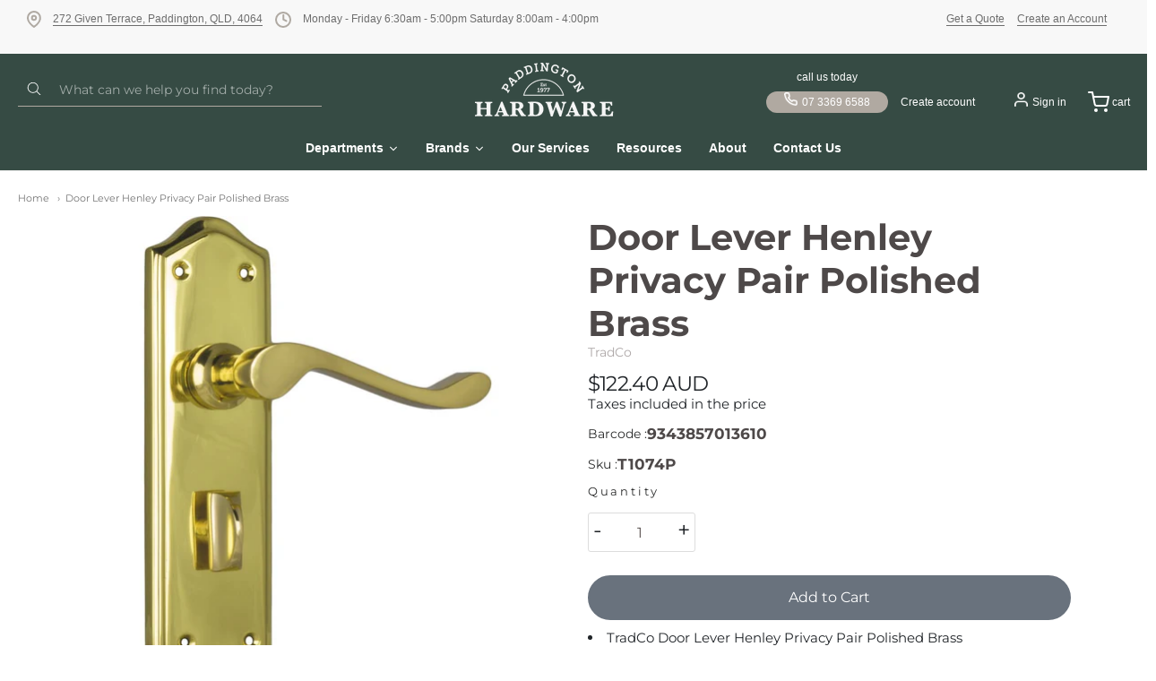

--- FILE ---
content_type: text/html; charset=utf-8
request_url: https://paddingtonhardware.com.au/products/door-lever-henley-privacy-pair-polished-brass
body_size: 72696
content:
















<!doctype html>














<!-- Proudly powered by Shopify - https://shopify.com -->

<html class="no-js product door-lever-henley-privacy-pair-polished-brass" lang="en">

  <head>

     <!-- Google tag (gtag.js) -->
<script async src="https://www.googletagmanager.com/gtag/js?id=AW-16490926948">
</script>
<script>
  window.dataLayer = window.dataLayer || [];
  function gtag(){dataLayer.push(arguments);}
  gtag('js', new Date());

  gtag('config', 'AW-16490926948');
</script>
   
<meta name="google-site-verification" content="dCyFasi40BIORcgs7TWnXVbhYPlPuzPkMvxSOdYPpms" />
    <!-- Google tag (gtag.js) -->
    <script async src="https://www.googletagmanager.com/gtag/js?id=G-C0FDDYN9Q1"></script>
    <script>
      window.dataLayer = window.dataLayer || [];
      function gtag(){dataLayer.push(arguments);}
        gtag('js', new Date());
        gtag('config', 'G-C0FDDYN9Q1');
    </script>

    <!-- Google Tag Manager -->
    <script>
      (function(w,d,s,l,i){w[l]=w[l]||[];w[l].push({'gtm.start': new Date().getTime(), event:'gtm.js'});
      var f=d.getElementsByTagName(s)[0],j=d.createElement(s),dl=l!='dataLayer'?'&l='+l:'';j.async=true;j.src='https://www.googletagmanager.com/gtm.js?id='+i+dl;f.parentNode.insertBefore(j,f);})(window,document,'script','dataLayer','GTM-PPCRQVG');</script>
      <!-- End Google Tag Manager -->
    
    <meta charset="utf-8">
<meta http-equiv="X-UA-Compatible" content="IE=edge,chrome=1">
<meta name="viewport" content="width=device-width, initial-scale=1">

<link rel="canonical" href="https://paddingtonhardware.com.au/products/door-lever-henley-privacy-pair-polished-brass">


  <link rel="shortcut icon" href="//paddingtonhardware.com.au/cdn/shop/files/Paddington_Logo-photoaidcom-cropped_32x32.png?v=1725501759" type="image/png">











<title>Door Lever Henley Privacy Pair Polished Brass | Paddington Hardware</title>




  <meta name="description" content="TradCo Door Lever Henley Privacy Pair Polished BrassH180xW50xP58mmSold in pairsHalf sets available with dummy fixingsPrivacy lock not includedSKU: 1074P">


    <meta property="og:site_name" content="Paddington Hardware">


  <meta property="og:type" content="product">
  <meta property="og:title" content="Door Lever Henley Privacy Pair Polished Brass">
  <meta property="og:url" content="https://paddingtonhardware.com.au/products/door-lever-henley-privacy-pair-polished-brass">
  <meta property="og:description" content="TradCo Door Lever Henley Privacy Pair Polished BrassH180xW50xP58mmSold in pairsHalf sets available with dummy fixingsPrivacy lock not includedSKU: 1074P">
  
    <meta property="og:image" content="http://paddingtonhardware.com.au/cdn/shop/files/20251027182031_1200x630.jpg?v=1761606087">
    <meta property="og:image:secure_url" content="https://paddingtonhardware.com.au/cdn/shop/files/20251027182031_1200x630.jpg?v=1761606087">
    <meta property="og:image:width" content="1200"/>
    <meta property="og:image:height" content="630"/>
  
  <meta property="og:price:amount" content="122.40">
  <meta property="og:price:currency" content="AUD">



  <meta name="twitter:card" content="summary">





  <meta name="twitter:title" content="Door Lever Henley Privacy Pair Polished Brass">
  <meta name="twitter:description" content="TradCo Door Lever Henley Privacy Pair Polished BrassH180xW50xP58mmSold in pairsHalf sets available with dummy fixingsPrivacy lock not includedSKU: 1074P">
  <meta name="twitter:image" content="https://paddingtonhardware.com.au/cdn/shop/files/20251027182031_1200x630.jpg?v=1761606087">
  <meta name="twitter:image:width" content="1024">
  <meta name="twitter:image:height" content="1024">



    <link rel="preconnect" href="https://cdn.shopify.com" crossorigin>
    <link rel="preconnect" href="https://fonts.shopify.com" crossorigin>

    







<link rel="preload" as="font" href="//paddingtonhardware.com.au/cdn/fonts/montserrat/montserrat_n4.81949fa0ac9fd2021e16436151e8eaa539321637.woff2" type="font/woff2" crossorigin="anonymous"/>


  <link rel="preload" as="font" href="//paddingtonhardware.com.au/cdn/fonts/montserrat/montserrat_n7.3c434e22befd5c18a6b4afadb1e3d77c128c7939.woff2" type="font/woff2" crossorigin="anonymous"/>



  <link rel="preload" as="font" href="//paddingtonhardware.com.au/cdn/fonts/montserrat/montserrat_i4.5a4ea298b4789e064f62a29aafc18d41f09ae59b.woff2" type="font/woff2" crossorigin="anonymous"/>



  <link rel="preload" as="font" href="//paddingtonhardware.com.au/cdn/fonts/montserrat/montserrat_i7.a0d4a463df4f146567d871890ffb3c80408e7732.woff2" type="font/woff2" crossorigin="anonymous"/>










<link rel="preload" as="font" href="//paddingtonhardware.com.au/cdn/fonts/montserrat/montserrat_n7.3c434e22befd5c18a6b4afadb1e3d77c128c7939.woff2" type="font/woff2" crossorigin="anonymous"/>


  <link rel="preload" as="font" href="//paddingtonhardware.com.au/cdn/fonts/montserrat/montserrat_n9.680ded1be351aa3bf3b3650ac5f6df485af8a07c.woff2" type="font/woff2" crossorigin="anonymous"/>



  <link rel="preload" as="font" href="//paddingtonhardware.com.au/cdn/fonts/montserrat/montserrat_i7.a0d4a463df4f146567d871890ffb3c80408e7732.woff2" type="font/woff2" crossorigin="anonymous"/>



  <link rel="preload" as="font" href="//paddingtonhardware.com.au/cdn/fonts/montserrat/montserrat_i9.cd566e55c5982a3a39b3949665a79c881e095b14.woff2" type="font/woff2" crossorigin="anonymous"/>










<link rel="preload" as="font" href="//paddingtonhardware.com.au/cdn/fonts/montserrat/montserrat_n4.81949fa0ac9fd2021e16436151e8eaa539321637.woff2" type="font/woff2" crossorigin="anonymous"/>


  <link rel="preload" as="font" href="//paddingtonhardware.com.au/cdn/fonts/montserrat/montserrat_n7.3c434e22befd5c18a6b4afadb1e3d77c128c7939.woff2" type="font/woff2" crossorigin="anonymous"/>



  <link rel="preload" as="font" href="//paddingtonhardware.com.au/cdn/fonts/montserrat/montserrat_i4.5a4ea298b4789e064f62a29aafc18d41f09ae59b.woff2" type="font/woff2" crossorigin="anonymous"/>



  <link rel="preload" as="font" href="//paddingtonhardware.com.au/cdn/fonts/montserrat/montserrat_i7.a0d4a463df4f146567d871890ffb3c80408e7732.woff2" type="font/woff2" crossorigin="anonymous"/>


    <style data-shopify>
  :root {
    /* Content */
    --font_body_family: Montserrat, sans-serif;

    --bg_header_color: #364b44;
    --color_header_text: #5f5755;
    --color_content_heading: #4e4949;
    --color_content_text: #5f5755;
    --color_content_text_light: #aea8a8;
    --color_content_text_extra_light: rgba(174, 168, 168, 0.2);
    --color_content_link: #f66d47;
    --color_content_link_hover: #eae8e8;
    --color_content_line: #eae8e8;
    --bg_content_color: #ffffff;

    /* Button */
    --bg_content_button: #b0a9a1;
    --bg_content_button_hover: #e2e2e2;
    --color_content_button_text: #ffffff;
    --color_content_button_text_hover: #ffffff;
    --bg_content_button_alpha_05: rgba(176, 169, 161, 0.05);

    /* Top Bar */
    --color_top_bar_text: #5f5755;
    --color_top_bar_link: #aea8a8;
    --color_top_bar_link_hover: #e2e2e2;
    --bg_top_bar_color: #364b44;


    /*Main Menu */
    --color_main_menu_link: #ffffff;
    --color_main_menu_link_hover: #888888;
    --color_header_line: #eae8e8;

    /* Typo */
    --typo_main_menu_dropdown_font_size: 15px;
    --typo_primary_line_height: 1.25;

    /* Footer */
    --color_footer_content_text: #999493;
    --color_footer_text: #999493;
    --color_footer_link: #999493;
    --color_footer_link_hover: #ffffff;
    --color_footer_content_text_light: #c2bbba;
    --color_footer_content_link: #c2bbba;
    --color_footer_content_link_hover: #ffffff;
    --bg_footer_content_color: #333132;
    --color_footer_content_heading: #ffffff;
    --color_footer_content_line: #494341;
    --bg_footer_color: #302e2f;
    --color_footer_text_alpha_25: rgba(153, 148, 147, 0.25);


    /* Misc */
    --bg_sale_sticker_color: #50b83c;
    --color_sale_sticker: #ffffff;
    --color_brand_link: #ffffff;


    /* Announcement */
    --color_announcement_bar_text: #6d6d6d;
    --bg_announcement_bar_color: #f8f8f8;

    /* Sticky Cart */
    --sticky_cart_text: #5f5755;
    --sticky_cart_background: #ffffff;
    --sticky_cart_text_hover: #8d8d8d;

    /* Custom */
    --bg_content_color_alpha_8: rgba(255, 255, 255, 0.8);
    --color_content_link_alpha_08: rgba(246, 109, 71, 0.08);
    --color_content_link_alpha_6: rgba(246, 109, 71, 0.6);
    --color_content_link_alpha_3: rgba(246, 109, 71, 0.3);
    --color_content_link_alpha_2: rgba(246, 109, 71, 0.2);

    /* SVGs */
    --color_content_text_select_alpha_5: url("data:image/svg+xml,%3Csvg xmlns='http://www.w3.org/2000/svg' width='12px' height='7px' fill='rgba(95, 87, 85, 0.5)'%3E%3Cpath d='M0.653526932,0.762448087 C0.292593974,0.341359636 0.455760956,0 1.00247329,0 L10.5044548,0 C11.3304216,0 11.5684948,0.503422737 11.0226426,1.14025025 L6.65352693,6.23755191 C6.29259397,6.65864036 5.71060753,6.66237545 5.34647307,6.23755191 L0.653526932,0.762448087 Z'%3E%3C/path%3E%3C/svg%3E");
    --color_content_text_select: url("data:image/svg+xml,%3Csvg xmlns='http://www.w3.org/2000/svg' width='12px' height='7px' fill='%235f5755'%3E%3Cpath d='M0.653526932,0.762448087 C0.292593974,0.341359636 0.455760956,0 1.00247329,0 L10.5044548,0 C11.3304216,0 11.5684948,0.503422737 11.0226426,1.14025025 L6.65352693,6.23755191 C6.29259397,6.65864036 5.71060753,6.66237545 5.34647307,6.23755191 L0.653526932,0.762448087 Z'%3E%3C/path%3E%3C/svg%3E");
    --color_footer_text_select_alpha_25: url("data:image/svg+xml,%3Csvg xmlns='http://www.w3.org/2000/svg' width='12px' height='7px' fill='rgba(153, 148, 147, 0.25)'%3E%3Cpath d='M0.653526932,0.762448087 C0.292593974,0.341359636 0.455760956,0 1.00247329,0 L10.5044548,0 C11.3304216,0 11.5684948,0.503422737 11.0226426,1.14025025 L6.65352693,6.23755191 C6.29259397,6.65864036 5.71060753,6.66237545 5.34647307,6.23755191 L0.653526932,0.762448087 Z'%3E%3C/path%3E%3C/svg%3E");
    --color_footer_text_select: url("data:image/svg+xml,%3Csvg xmlns='http://www.w3.org/2000/svg' width='12px' height='7px' fill='%23999493'%3E%3Cpath d='M0.653526932,0.762448087 C0.292593974,0.341359636 0.455760956,0 1.00247329,0 L10.5044548,0 C11.3304216,0 11.5684948,0.503422737 11.0226426,1.14025025 L6.65352693,6.23755191 C6.29259397,6.65864036 5.71060753,6.66237545 5.34647307,6.23755191 L0.653526932,0.762448087 Z'%3E%3C/path%3E%3C/svg%3E");


    /* specific colors for Shop Pay Installments Banner */
    --payment-terms-background-color: #ffffff;
    /* End Shop Pay Installment Banner */

  }
</style>


    <style id="initial-css">
  *,::after,::before{box-sizing:border-box}
  html {
    box-sizing: border-box;
    height: 100%;
  }
  #loading {
    opacity: 1;
    visibility: visible;
    display: -webkit-box;
    display: -webkit-flex;
    display: -ms-flexbox;
    display: flex;
    -webkit-box-pack: center;
    -webkit-justify-content: center;
    -ms-flex-pack: center;
    justify-content: center;
    -webkit-box-align: center;
    -webkit-align-items: center;
    -ms-flex-align: center;
    align-items: center;
    position: fixed;
    top: 0;
    left: 0;
    width: 100% !important;
    height: 100% !important;
    z-index: 999999;
    background-color: #fff;
  }
  #loading .spinner {
    position: relative;
    width: 40px;
    height: 20px;
  }
  #loading .spinner:before,
  #loading .spinner:after {
    display: inline-block;
    content: "";
    position: absolute;
    left: 0;
    width: 50%;
    height: 100%;
    border-radius: 50%;
    -webkit-animation: spinner-move ease-in-out 0.5s infinite alternate,
      spinner-cover 1s infinite reverse;
    animation: spinner-move ease-in-out 0.5s infinite alternate,
      spinner-cover 1s infinite reverse;
  }
  #loading .spinner:before {
    background-color: var(--color_content_link);
    -webkit-animation-direction: alternate-reverse, normal;
    animation-direction: alternate-reverse, normal;
  }
  #loading .spinner:after {
    background-color: var(--color_content_link_hover);
  }
  @-webkit-keyframes spinner-move {
    to {
      left: 50%;
    }
  }
  @keyframes spinner-move {
    to {
      left: 50%;
    }
  }
  @-webkit-keyframes spinner-cover {
    0%,
    49.9% {
      z-index: 1;
    }
    50.1%,
    to {
      z-index: 0;
    }
  }
  @keyframes spinner-cover {
    0%,
    49.9% {
      z-index: 1;
    }
    50.1%,
    to {
      z-index: 0;
    }
  }

  #shopify-section-header, .shopify-section-group-header-group {
    border-bottom: 1px solid rgba(0,0,0,.08);
  }

  @media screen and (min-width: 640px) {
    .columns.medium-6:last-child {margin-right: 0;}
  }
  @media screen and (min-width: 1024px) {
    .columns.medium-6:last-child {margin-right: 0;}
  }
  /* NORMALIZE.CSS 8.0.1 */
html{line-height:1.15;-webkit-text-size-adjust:100%}body{margin:0}main{display:block}h1{font-size:2em;margin:.67em 0}hr{box-sizing:content-box;height:0;overflow:visible}pre{font-family:monospace,monospace;font-size:1em}a{background-color:transparent}abbr[title]{border-bottom:none;text-decoration:underline;text-decoration:underline dotted}b,strong{font-weight:bolder}code,kbd,samp{font-family:monospace,monospace;font-size:1em}small{font-size:80%}sub,sup{font-size:75%;line-height:0;position:relative;vertical-align:baseline}sub{bottom:-.25em}sup{top:-.5em}img{border-style:none}button,input,optgroup,select,textarea{font-family:inherit;font-size:100%;line-height:1.15;margin:0}button,input{overflow:visible}button,select{text-transform:none}[type=button],[type=reset],[type=submit],button{-webkit-appearance:button}[type=button]::-moz-focus-inner,[type=reset]::-moz-focus-inner,[type=submit]::-moz-focus-inner,button::-moz-focus-inner{border-style:none;padding:0}[type=button]:-moz-focusring,[type=reset]:-moz-focusring,[type=submit]:-moz-focusring,button:-moz-focusring{outline:1px dotted ButtonText}fieldset{padding:.35em .75em .625em}legend{box-sizing:border-box;color:inherit;display:table;max-width:100%;padding:0;white-space:normal}progress{vertical-align:baseline}textarea{overflow:auto}[type=checkbox],[type=radio]{box-sizing:border-box;padding:0}[type=number]::-webkit-inner-spin-button,[type=number]::-webkit-outer-spin-button{height:auto}[type=search]{-webkit-appearance:textfield;outline-offset:-2px}[type=search]::-webkit-search-decoration{-webkit-appearance:none}::-webkit-file-upload-button{-webkit-appearance:button;font:inherit}details{display:block}summary{display:list-item}template{display:none}[hidden]{display:none}
/* FLICKITY 2.2.1 */
.flickity-enabled{position:relative}.flickity-enabled:focus{outline:0}.flickity-viewport{overflow:hidden;position:relative;height:100%}.flickity-slider{position:absolute;width:100%;height:100%}.flickity-enabled.is-draggable{-webkit-tap-highlight-color:transparent;-webkit-user-select:none;-moz-user-select:none;-ms-user-select:none;user-select:none}.flickity-enabled.is-draggable .flickity-viewport{cursor:move;cursor:-webkit-grab;cursor:grab}.flickity-enabled.is-draggable .flickity-viewport.is-pointer-down{cursor:-webkit-grabbing;cursor:grabbing}.flickity-button{position:absolute;background:hsla(0,0%,100%,.75);border:none;color:#333}.flickity-button:hover{background:#fff;cursor:pointer}.flickity-button:focus{outline:0;box-shadow:0 0 0 5px #19f}.flickity-button:active{opacity:.6}.flickity-button:disabled{opacity:.3;cursor:auto;pointer-events:none}.flickity-button-icon{fill:currentColor}.flickity-prev-next-button{top:50%;width:44px;height:44px;border-radius:50%;transform:translateY(-50%)}.flickity-prev-next-button.previous{left:10px}.flickity-prev-next-button.next{right:10px}.flickity-rtl .flickity-prev-next-button.previous{left:auto;right:10px}.flickity-rtl .flickity-prev-next-button.next{right:auto;left:10px}.flickity-prev-next-button .flickity-button-icon{position:absolute;left:20%;top:20%;width:60%;height:60%}.flickity-page-dots{position:absolute;width:100%;bottom:-25px;padding:0;margin:0;list-style:none;text-align:center;line-height:1}.flickity-rtl .flickity-page-dots{direction:rtl}.flickity-page-dots .dot{display:inline-block;width:10px;height:10px;margin:0 8px;background:#333;border-radius:50%;opacity:.25;cursor:pointer}.flickity-page-dots .dot.is-selected{opacity:1}

  .secondary-media-types.image-container-position.aspect__square {
    height: 5.375rem;
  }
  /** Typeahead */
  .typeahead__container * {
      -webkit-box-sizing: border-box;
      box-sizing: border-box;
      outline: 0;
  }
  .typeahead__field {
    color: #555;
  }
  .typeahead__field {
      display: -webkit-box;
      display: -webkit-flex;
      display: -ms-flexbox;
      display: flex;
      position: relative;
      width: 100%;
  }
  .typeahead__query {
    position: relative;
    z-index: 2;
    width: 100%;
  }
  .typeahead__button, .typeahead__filter {
    z-index: 1;
  }
  .typeahead__field .typeahead__hint, .typeahead__field [contenteditable], .typeahead__field input, .typeahead__field textarea {
    display: block;
    width: 100%;
    line-height: 1.25;
    min-height: calc(.5rem * 2 + 1.25rem + 2px);
    padding: .5rem .75rem;
    background: #fff;
    border: 1px solid #ccc;
    border-radius: 2px 0 0 2px;
    -webkit-appearance: none;
    -moz-appearance: none;
    appearance: none;
    -webkit-box-sizing: border-box;
    box-sizing: border-box;
  }
  .typeahead__container button, .typeahead__container input {
    overflow: visible;
  }
  .typeahead__container button, .typeahead__container input, .typeahead__container optgroup, .typeahead__container select, .typeahead__container textarea {
    font: inherit;
    margin: 0;
  }
  [type=search] {
    -webkit-appearance: textfield;
   outline-offset: -2px;
  }
  .typeahead__container input {
    font: inherit;
  }
  .typeahead__container [type=submit], .typeahead__container button {
    -webkit-appearance: button;
  }
  .typeahead__container button {
    display: inline-block;
    margin-bottom: 0;
    text-align: center;
    -ms-touch-action: manipulation;
    touch-action: manipulation;
    cursor: pointer;
    background-color: #fff;
    border: 1px solid #ccc;
    line-height: 1.25;
    padding: .5rem .75rem;
    -webkit-user-select: none;
    -moz-user-select: none;
    -ms-user-select: none;
    user-select: none;
    color: #555;
  }
  .typeahead__container button {
    text-transform: none;
    font: inherit;
    vertical-align: middle;
    white-space: nowrap;
  }
  .typeahead__cancel-button {
    display: none;
    width: 37px;
    height: 40px;
    padding: 7px;
    font-size: 1.25rem;
    line-height: 1;
  }

  .shopify-payment-button__button--hidden {
    display: none!important
  }

  .pricing.lht {
    height: 29px;
  }
</style>

    <link rel="stylesheet" href="https://cdnjs.cloudflare.com/ajax/libs/font-awesome/6.0.0/css/all.min.css"/>

    <link rel="stylesheet" href="//paddingtonhardware.com.au/cdn/shop/t/32/assets/theme-vendor.css?v=126752861300734228711744170398" type="text/css" media="print" onload="this.media='all'">
    <link rel="stylesheet" href="//paddingtonhardware.com.au/cdn/shop/t/32/assets/theme.css?v=16837961651377527691744170398" type="text/css" media="all" onload="this.media='all'">
    <link rel="stylesheet" href="//paddingtonhardware.com.au/cdn/shop/t/32/assets/theme-custom.css?v=117929441783371388631744170398" type="text/css" media="print" onload="this.media='all'">
    <link rel="stylesheet" href="//paddingtonhardware.com.au/cdn/shop/t/32/assets/fonts.css?v=169550065972713137921758278715" type="text/css" media="print" onload="this.media='all'">

    <link rel="stylesheet" href="https://maxcdn.bootstrapcdn.com/bootstrap/4.5.2/css/bootstrap.min.css">
    <link rel="stylesheet" href="https://cdnjs.cloudflare.com/ajax/libs/OwlCarousel2/2.3.4/assets/owl.theme.default.css">
    <link rel="stylesheet" href="https://cdnjs.cloudflare.com/ajax/libs/OwlCarousel2/2.3.4/assets/owl.carousel.min.css">

    <noscript>
      <link rel="stylesheet" href="//paddingtonhardware.com.au/cdn/shop/t/32/assets/theme-vendor.css?v=126752861300734228711744170398" type="text/css" media="all">
      <link rel="stylesheet" href="//paddingtonhardware.com.au/cdn/shop/t/32/assets/theme.css?v=16837961651377527691744170398" type="text/css" media="all">
      <link rel="stylesheet" href="//paddingtonhardware.com.au/cdn/shop/t/32/assets/fonts.css?v=169550065972713137921758278715" type="text/css" media="all">
    </noscript>

    <script src="https://www.google.com/recaptcha/api.js?onload=onloadCallback&render=explicit"></script>

    <script>
  document.documentElement.className = document.documentElement.className.replace('no-js', 'js');
  window.addEventListener('DOMContentLoaded', (e) => {
    skupHideSpinner();
    skupSetViewPortForMobile();
  });

  function skupHideSpinner() {
    const loading = document.getElementById('loading');
    if (! loading) {
      return;
    }
    loading.style.opacity = '0';
    loading.style.visibility = 'hidden';
    setTimeout(function () {
      loading.style.display = 'none';
    }, 1000);
  }

  function skupSetViewPortForMobile() {
    /*(function ($) {
      var meta = $('head meta[name="viewport"]');
      $("input, select, textarea").on('touchstart', function() {
        meta.attr('content', 'width=device-width, initial-scale=1, user-scalable=0');
      });
      $("input, select, textarea").on('touchend', function() {
        setTimeout(function () {
          meta.attr('content', 'width=device-width, initial-scale=1, user-scalable=1');
        }, 100);
      });
    }(jQuery.noConflict()));*/
  }
</script>


    <script>
  window.lazySizesConfig = window.lazySizesConfig || {};
  lazySizesConfig.loadMode = 1;
  lazySizesConfig.loadHidden = false;
</script>
<script src="https://cdnjs.cloudflare.com/ajax/libs/lazysizes/4.0.1/plugins/respimg/ls.respimg.min.js" async="async"></script>
<script src="https://cdnjs.cloudflare.com/ajax/libs/lazysizes/4.0.1/plugins/rias/ls.rias.min.js" async="async"></script>
<script src="https://cdnjs.cloudflare.com/ajax/libs/lazysizes/4.0.1/plugins/parent-fit/ls.parent-fit.min.js" async="async"></script>
<script src="https://cdnjs.cloudflare.com/ajax/libs/lazysizes/4.0.1/plugins/bgset/ls.bgset.min.js" async="async"></script>
<script src="https://cdnjs.cloudflare.com/ajax/libs/lazysizes/4.0.1/lazysizes.min.js" async="async"></script>

    




















<script>
  window.Station || (window.Station = {
    App: {
      config: {
        mediumScreen: 640,
        largeScreen: 1024
      }
    },
    Theme: {
      givenName: "Updated Providence (09-04-2025)[]",
      id: 148766097634,
      name: "Providence",
      version: "5.11.10",
      config: {
        search: {
          enableSuggestions: true,
          showVendor: true,
          showPrice: true,
          showUnavailableProducts: "hide",
          enterKeySubmit: true
        },
        product: {
          enableDeepLinking: true,
          enableHighlightAddWhenSale: true,
          enableLightbox: true,
          enableQtyLimit: false,
          enableSelectAnOption: false,
          enableSetVariantFromSecondary: true,
          lightboxImageSize: "master",
          primaryImageSize: "1024x1024",
          showPrimaryImageFirst: false
        },
        mediaQuery: {
          mediumUp: 'screen and (min-width: 768px)',
          small: 'screen and (max-width: 767px)',
        }
      },
      current: {
        article: null,
        cart: {"note":null,"attributes":{},"original_total_price":0,"total_price":0,"total_discount":0,"total_weight":0.0,"item_count":0,"items":[],"requires_shipping":false,"currency":"AUD","items_subtotal_price":0,"cart_level_discount_applications":[],"checkout_charge_amount":0},
        collection: null,
        featured_media_id: 36752184901858,
        featuredImageID: 47240757674210,
        product: {"id":7816694563042,"title":"Door Lever Henley Privacy Pair Polished Brass","handle":"door-lever-henley-privacy-pair-polished-brass","description":"\u003cli\u003eTradCo Door Lever Henley Privacy Pair Polished Brass\u003c\/li\u003e\u003cli\u003eH180xW50xP58mm\u003c\/li\u003e\u003cli\u003eSold in pairs\u003c\/li\u003e\u003cli\u003eHalf sets available with dummy fixings\u003c\/li\u003e\u003cli\u003ePrivacy lock not included\u003c\/li\u003e\u003cbr\u003eSKU: 1074P\u003cbr\u003e","published_at":"2026-01-21T01:00:15+11:00","created_at":"2022-07-28T17:57:11+10:00","vendor":"TradCo","type":"Architectural Hardware","tags":["Architectural Hardware","Door Furniture","Door Levers","SHIPPING"],"price":12240,"price_min":12240,"price_max":12240,"available":true,"price_varies":false,"compare_at_price":12240,"compare_at_price_min":12240,"compare_at_price_max":12240,"compare_at_price_varies":false,"variants":[{"id":44989824991458,"title":"Default Title","option1":"Default Title","option2":null,"option3":null,"sku":"T1074P","requires_shipping":true,"taxable":true,"featured_image":null,"available":true,"name":"Door Lever Henley Privacy Pair Polished Brass","public_title":null,"options":["Default Title"],"price":12240,"weight":0,"compare_at_price":12240,"inventory_management":null,"barcode":"9343857013610","requires_selling_plan":false,"selling_plan_allocations":[]}],"images":["\/\/paddingtonhardware.com.au\/cdn\/shop\/files\/20251027182031.jpg?v=1761606087"],"featured_image":"\/\/paddingtonhardware.com.au\/cdn\/shop\/files\/20251027182031.jpg?v=1761606087","options":["Title"],"media":[{"alt":"Door Lever Henley Privacy Pair Polished Brass","id":36752184901858,"position":1,"preview_image":{"aspect_ratio":1.0,"height":1000,"width":1000,"src":"\/\/paddingtonhardware.com.au\/cdn\/shop\/files\/20251027182031.jpg?v=1761606087"},"aspect_ratio":1.0,"height":1000,"media_type":"image","src":"\/\/paddingtonhardware.com.au\/cdn\/shop\/files\/20251027182031.jpg?v=1761606087","width":1000}],"requires_selling_plan":false,"selling_plan_groups":[],"content":"\u003cli\u003eTradCo Door Lever Henley Privacy Pair Polished Brass\u003c\/li\u003e\u003cli\u003eH180xW50xP58mm\u003c\/li\u003e\u003cli\u003eSold in pairs\u003c\/li\u003e\u003cli\u003eHalf sets available with dummy fixings\u003c\/li\u003e\u003cli\u003ePrivacy lock not included\u003c\/li\u003e\u003cbr\u003eSKU: 1074P\u003cbr\u003e"},
        template: "product",
        templateType: "product",
        variant: {"id":44989824991458,"title":"Default Title","option1":"Default Title","option2":null,"option3":null,"sku":"T1074P","requires_shipping":true,"taxable":true,"featured_image":null,"available":true,"name":"Door Lever Henley Privacy Pair Polished Brass","public_title":null,"options":["Default Title"],"price":12240,"weight":0,"compare_at_price":12240,"inventory_management":null,"barcode":"9343857013610","requires_selling_plan":false,"selling_plan_allocations":[]},
        players: {
          youtube: {},
          vimeo: {}
        }
      },
      customerLoggedIn: false,
      shop: {
        collectionsCount: 764,
        currency: "AUD",
        domain: "paddingtonhardware.com.au",
        locale: "en",
        moneyFormat: "${{amount}}",
        moneyWithCurrencyFormat: "${{amount}} AUD",
        name: "Paddington Hardware",
        productsCount: 14524,
        url: "https:\/\/paddingtonhardware.com.au",
        
        root: "\/"
      },
      routes: {
        predictive_search_url: '/search/suggest'
      },
      i18n: {
        search: {
          suggestions: {
            products: "Products",
            collections: "Collections",
            pages: "Pages",
            articles: "Articles",
          },
          results: {
            show: "Show all results for",
            none: "No results found for"
          }
        },
        cart: {
          itemCount: {
            zero: "0 items",
            one: "1 item",
            other: "{{ count }} items"
          },
          notification: {
            productAdded: "{{ product_title }} has been added to your cart. {{ view_cart_link }}",
            viewCartLink: "View Cart"
          }
        },
        map: {
          errors: {
            addressError: "Error looking up that address",
            addressNoResults: "No results for that address",
            addressQueryLimitHTML: "You have exceeded the Google API usage limit. Consider upgrading to a \u003ca href=\"https:\/\/developers.google.com\/maps\/premium\/usage-limits\"\u003ePremium Plan\u003c\/a\u003e.",
            authErrorHTML: "There was a problem authenticating your Google Maps API Key"
          }
        },
        product: {
          addToCart: "Add to Cart",
          soldOut: "Sold Out",
          unavailable: "Unavailable",
          onSale: "Sale!",
          regularPrice: "Regular price",
          unitPrice: "per",
          unitPriceSeparator: "per"
        },
        a11y: {
          close: "Close"
        }
      }
    }
  });
  window.Station.Theme.current.inventory || (window.Station.Theme.current.inventory = {44989824991458: {
        policy: "deny",
        quantity: 2
      }
});
</script>


    <script src="https://code.jquery.com/jquery-3.4.1.min.js" ></script>

    <script type="text/javascript" src="//paddingtonhardware.com.au/cdn/shop/t/32/assets/theme-vendor.js?v=115272055657488956361744170398" defer="defer"></script>

    <script type="text/javascript" src="/services/javascripts/currencies.js" defer="defer"></script>
    <script type="text/javascript" src="//paddingtonhardware.com.au/cdn/shop/t/32/assets/jquery.currencies.min.js?v=60353433255631663501744170398" defer="defer"></script>
    <script type="text/javascript" src="//paddingtonhardware.com.au/cdn/shop/t/32/assets/theme.js?v=150824604202754433321744170398" defer="defer"></script>
    <script type="text/javascript" src="//paddingtonhardware.com.au/cdn/shop/t/32/assets/theme-custom.js?v=2786494405936754481744170398" defer="defer"></script>

    
  <script>window.performance && window.performance.mark && window.performance.mark('shopify.content_for_header.start');</script><meta name="google-site-verification" content="rjzTtnRND9pdGTCdlaKMaiTA7y4AEI3kxW3F_m_kEG0">
<meta id="shopify-digital-wallet" name="shopify-digital-wallet" content="/61965107426/digital_wallets/dialog">
<meta name="shopify-checkout-api-token" content="580fd696029db4094f929e7bdd0975f9">
<meta id="in-context-paypal-metadata" data-shop-id="61965107426" data-venmo-supported="false" data-environment="production" data-locale="en_US" data-paypal-v4="true" data-currency="AUD">
<link rel="alternate" type="application/json+oembed" href="https://paddingtonhardware.com.au/products/door-lever-henley-privacy-pair-polished-brass.oembed">
<script async="async" src="/checkouts/internal/preloads.js?locale=en-AU"></script>
<link rel="preconnect" href="https://shop.app" crossorigin="anonymous">
<script async="async" src="https://shop.app/checkouts/internal/preloads.js?locale=en-AU&shop_id=61965107426" crossorigin="anonymous"></script>
<script id="apple-pay-shop-capabilities" type="application/json">{"shopId":61965107426,"countryCode":"AU","currencyCode":"AUD","merchantCapabilities":["supports3DS"],"merchantId":"gid:\/\/shopify\/Shop\/61965107426","merchantName":"Paddington Hardware","requiredBillingContactFields":["postalAddress","email","phone"],"requiredShippingContactFields":["postalAddress","email","phone"],"shippingType":"shipping","supportedNetworks":["visa","masterCard","amex","jcb"],"total":{"type":"pending","label":"Paddington Hardware","amount":"1.00"},"shopifyPaymentsEnabled":true,"supportsSubscriptions":true}</script>
<script id="shopify-features" type="application/json">{"accessToken":"580fd696029db4094f929e7bdd0975f9","betas":["rich-media-storefront-analytics"],"domain":"paddingtonhardware.com.au","predictiveSearch":true,"shopId":61965107426,"locale":"en"}</script>
<script>var Shopify = Shopify || {};
Shopify.shop = "paddington-hardware.myshopify.com";
Shopify.locale = "en";
Shopify.currency = {"active":"AUD","rate":"1.0"};
Shopify.country = "AU";
Shopify.theme = {"name":"Updated Providence (09-04-2025)[]","id":148766097634,"schema_name":"Providence","schema_version":"6.0.4","theme_store_id":587,"role":"main"};
Shopify.theme.handle = "null";
Shopify.theme.style = {"id":null,"handle":null};
Shopify.cdnHost = "paddingtonhardware.com.au/cdn";
Shopify.routes = Shopify.routes || {};
Shopify.routes.root = "/";</script>
<script type="module">!function(o){(o.Shopify=o.Shopify||{}).modules=!0}(window);</script>
<script>!function(o){function n(){var o=[];function n(){o.push(Array.prototype.slice.apply(arguments))}return n.q=o,n}var t=o.Shopify=o.Shopify||{};t.loadFeatures=n(),t.autoloadFeatures=n()}(window);</script>
<script>
  window.ShopifyPay = window.ShopifyPay || {};
  window.ShopifyPay.apiHost = "shop.app\/pay";
  window.ShopifyPay.redirectState = null;
</script>
<script id="shop-js-analytics" type="application/json">{"pageType":"product"}</script>
<script defer="defer" async type="module" src="//paddingtonhardware.com.au/cdn/shopifycloud/shop-js/modules/v2/client.init-shop-cart-sync_BApSsMSl.en.esm.js"></script>
<script defer="defer" async type="module" src="//paddingtonhardware.com.au/cdn/shopifycloud/shop-js/modules/v2/chunk.common_CBoos6YZ.esm.js"></script>
<script type="module">
  await import("//paddingtonhardware.com.au/cdn/shopifycloud/shop-js/modules/v2/client.init-shop-cart-sync_BApSsMSl.en.esm.js");
await import("//paddingtonhardware.com.au/cdn/shopifycloud/shop-js/modules/v2/chunk.common_CBoos6YZ.esm.js");

  window.Shopify.SignInWithShop?.initShopCartSync?.({"fedCMEnabled":true,"windoidEnabled":true});

</script>
<script>
  window.Shopify = window.Shopify || {};
  if (!window.Shopify.featureAssets) window.Shopify.featureAssets = {};
  window.Shopify.featureAssets['shop-js'] = {"shop-cart-sync":["modules/v2/client.shop-cart-sync_DJczDl9f.en.esm.js","modules/v2/chunk.common_CBoos6YZ.esm.js"],"init-fed-cm":["modules/v2/client.init-fed-cm_BzwGC0Wi.en.esm.js","modules/v2/chunk.common_CBoos6YZ.esm.js"],"init-windoid":["modules/v2/client.init-windoid_BS26ThXS.en.esm.js","modules/v2/chunk.common_CBoos6YZ.esm.js"],"init-shop-email-lookup-coordinator":["modules/v2/client.init-shop-email-lookup-coordinator_DFwWcvrS.en.esm.js","modules/v2/chunk.common_CBoos6YZ.esm.js"],"shop-cash-offers":["modules/v2/client.shop-cash-offers_DthCPNIO.en.esm.js","modules/v2/chunk.common_CBoos6YZ.esm.js","modules/v2/chunk.modal_Bu1hFZFC.esm.js"],"shop-button":["modules/v2/client.shop-button_D_JX508o.en.esm.js","modules/v2/chunk.common_CBoos6YZ.esm.js"],"shop-toast-manager":["modules/v2/client.shop-toast-manager_tEhgP2F9.en.esm.js","modules/v2/chunk.common_CBoos6YZ.esm.js"],"avatar":["modules/v2/client.avatar_BTnouDA3.en.esm.js"],"pay-button":["modules/v2/client.pay-button_BuNmcIr_.en.esm.js","modules/v2/chunk.common_CBoos6YZ.esm.js"],"init-shop-cart-sync":["modules/v2/client.init-shop-cart-sync_BApSsMSl.en.esm.js","modules/v2/chunk.common_CBoos6YZ.esm.js"],"shop-login-button":["modules/v2/client.shop-login-button_DwLgFT0K.en.esm.js","modules/v2/chunk.common_CBoos6YZ.esm.js","modules/v2/chunk.modal_Bu1hFZFC.esm.js"],"init-customer-accounts-sign-up":["modules/v2/client.init-customer-accounts-sign-up_TlVCiykN.en.esm.js","modules/v2/client.shop-login-button_DwLgFT0K.en.esm.js","modules/v2/chunk.common_CBoos6YZ.esm.js","modules/v2/chunk.modal_Bu1hFZFC.esm.js"],"init-shop-for-new-customer-accounts":["modules/v2/client.init-shop-for-new-customer-accounts_DrjXSI53.en.esm.js","modules/v2/client.shop-login-button_DwLgFT0K.en.esm.js","modules/v2/chunk.common_CBoos6YZ.esm.js","modules/v2/chunk.modal_Bu1hFZFC.esm.js"],"init-customer-accounts":["modules/v2/client.init-customer-accounts_C0Oh2ljF.en.esm.js","modules/v2/client.shop-login-button_DwLgFT0K.en.esm.js","modules/v2/chunk.common_CBoos6YZ.esm.js","modules/v2/chunk.modal_Bu1hFZFC.esm.js"],"shop-follow-button":["modules/v2/client.shop-follow-button_C5D3XtBb.en.esm.js","modules/v2/chunk.common_CBoos6YZ.esm.js","modules/v2/chunk.modal_Bu1hFZFC.esm.js"],"checkout-modal":["modules/v2/client.checkout-modal_8TC_1FUY.en.esm.js","modules/v2/chunk.common_CBoos6YZ.esm.js","modules/v2/chunk.modal_Bu1hFZFC.esm.js"],"lead-capture":["modules/v2/client.lead-capture_D-pmUjp9.en.esm.js","modules/v2/chunk.common_CBoos6YZ.esm.js","modules/v2/chunk.modal_Bu1hFZFC.esm.js"],"shop-login":["modules/v2/client.shop-login_BmtnoEUo.en.esm.js","modules/v2/chunk.common_CBoos6YZ.esm.js","modules/v2/chunk.modal_Bu1hFZFC.esm.js"],"payment-terms":["modules/v2/client.payment-terms_BHOWV7U_.en.esm.js","modules/v2/chunk.common_CBoos6YZ.esm.js","modules/v2/chunk.modal_Bu1hFZFC.esm.js"]};
</script>
<script>(function() {
  var isLoaded = false;
  function asyncLoad() {
    if (isLoaded) return;
    isLoaded = true;
    var urls = ["https:\/\/loadmore-infinitescroll.extendons.com\/js\/storefront.js?shop=paddington-hardware.myshopify.com","https:\/\/na.shgcdn3.com\/pixel-collector.js?shop=paddington-hardware.myshopify.com"];
    for (var i = 0; i < urls.length; i++) {
      var s = document.createElement('script');
      s.type = 'text/javascript';
      s.async = true;
      s.src = urls[i];
      var x = document.getElementsByTagName('script')[0];
      x.parentNode.insertBefore(s, x);
    }
  };
  if(window.attachEvent) {
    window.attachEvent('onload', asyncLoad);
  } else {
    window.addEventListener('load', asyncLoad, false);
  }
})();</script>
<script id="__st">var __st={"a":61965107426,"offset":39600,"reqid":"62090938-a196-4d9a-b282-209179e548f4-1768922685","pageurl":"paddingtonhardware.com.au\/products\/door-lever-henley-privacy-pair-polished-brass","u":"7e33d537b20a","p":"product","rtyp":"product","rid":7816694563042};</script>
<script>window.ShopifyPaypalV4VisibilityTracking = true;</script>
<script id="captcha-bootstrap">!function(){'use strict';const t='contact',e='account',n='new_comment',o=[[t,t],['blogs',n],['comments',n],[t,'customer']],c=[[e,'customer_login'],[e,'guest_login'],[e,'recover_customer_password'],[e,'create_customer']],r=t=>t.map((([t,e])=>`form[action*='/${t}']:not([data-nocaptcha='true']) input[name='form_type'][value='${e}']`)).join(','),a=t=>()=>t?[...document.querySelectorAll(t)].map((t=>t.form)):[];function s(){const t=[...o],e=r(t);return a(e)}const i='password',u='form_key',d=['recaptcha-v3-token','g-recaptcha-response','h-captcha-response',i],f=()=>{try{return window.sessionStorage}catch{return}},m='__shopify_v',_=t=>t.elements[u];function p(t,e,n=!1){try{const o=window.sessionStorage,c=JSON.parse(o.getItem(e)),{data:r}=function(t){const{data:e,action:n}=t;return t[m]||n?{data:e,action:n}:{data:t,action:n}}(c);for(const[e,n]of Object.entries(r))t.elements[e]&&(t.elements[e].value=n);n&&o.removeItem(e)}catch(o){console.error('form repopulation failed',{error:o})}}const l='form_type',E='cptcha';function T(t){t.dataset[E]=!0}const w=window,h=w.document,L='Shopify',v='ce_forms',y='captcha';let A=!1;((t,e)=>{const n=(g='f06e6c50-85a8-45c8-87d0-21a2b65856fe',I='https://cdn.shopify.com/shopifycloud/storefront-forms-hcaptcha/ce_storefront_forms_captcha_hcaptcha.v1.5.2.iife.js',D={infoText:'Protected by hCaptcha',privacyText:'Privacy',termsText:'Terms'},(t,e,n)=>{const o=w[L][v],c=o.bindForm;if(c)return c(t,g,e,D).then(n);var r;o.q.push([[t,g,e,D],n]),r=I,A||(h.body.append(Object.assign(h.createElement('script'),{id:'captcha-provider',async:!0,src:r})),A=!0)});var g,I,D;w[L]=w[L]||{},w[L][v]=w[L][v]||{},w[L][v].q=[],w[L][y]=w[L][y]||{},w[L][y].protect=function(t,e){n(t,void 0,e),T(t)},Object.freeze(w[L][y]),function(t,e,n,w,h,L){const[v,y,A,g]=function(t,e,n){const i=e?o:[],u=t?c:[],d=[...i,...u],f=r(d),m=r(i),_=r(d.filter((([t,e])=>n.includes(e))));return[a(f),a(m),a(_),s()]}(w,h,L),I=t=>{const e=t.target;return e instanceof HTMLFormElement?e:e&&e.form},D=t=>v().includes(t);t.addEventListener('submit',(t=>{const e=I(t);if(!e)return;const n=D(e)&&!e.dataset.hcaptchaBound&&!e.dataset.recaptchaBound,o=_(e),c=g().includes(e)&&(!o||!o.value);(n||c)&&t.preventDefault(),c&&!n&&(function(t){try{if(!f())return;!function(t){const e=f();if(!e)return;const n=_(t);if(!n)return;const o=n.value;o&&e.removeItem(o)}(t);const e=Array.from(Array(32),(()=>Math.random().toString(36)[2])).join('');!function(t,e){_(t)||t.append(Object.assign(document.createElement('input'),{type:'hidden',name:u})),t.elements[u].value=e}(t,e),function(t,e){const n=f();if(!n)return;const o=[...t.querySelectorAll(`input[type='${i}']`)].map((({name:t})=>t)),c=[...d,...o],r={};for(const[a,s]of new FormData(t).entries())c.includes(a)||(r[a]=s);n.setItem(e,JSON.stringify({[m]:1,action:t.action,data:r}))}(t,e)}catch(e){console.error('failed to persist form',e)}}(e),e.submit())}));const S=(t,e)=>{t&&!t.dataset[E]&&(n(t,e.some((e=>e===t))),T(t))};for(const o of['focusin','change'])t.addEventListener(o,(t=>{const e=I(t);D(e)&&S(e,y())}));const B=e.get('form_key'),M=e.get(l),P=B&&M;t.addEventListener('DOMContentLoaded',(()=>{const t=y();if(P)for(const e of t)e.elements[l].value===M&&p(e,B);[...new Set([...A(),...v().filter((t=>'true'===t.dataset.shopifyCaptcha))])].forEach((e=>S(e,t)))}))}(h,new URLSearchParams(w.location.search),n,t,e,['guest_login'])})(!0,!0)}();</script>
<script integrity="sha256-4kQ18oKyAcykRKYeNunJcIwy7WH5gtpwJnB7kiuLZ1E=" data-source-attribution="shopify.loadfeatures" defer="defer" src="//paddingtonhardware.com.au/cdn/shopifycloud/storefront/assets/storefront/load_feature-a0a9edcb.js" crossorigin="anonymous"></script>
<script crossorigin="anonymous" defer="defer" src="//paddingtonhardware.com.au/cdn/shopifycloud/storefront/assets/shopify_pay/storefront-65b4c6d7.js?v=20250812"></script>
<script data-source-attribution="shopify.dynamic_checkout.dynamic.init">var Shopify=Shopify||{};Shopify.PaymentButton=Shopify.PaymentButton||{isStorefrontPortableWallets:!0,init:function(){window.Shopify.PaymentButton.init=function(){};var t=document.createElement("script");t.src="https://paddingtonhardware.com.au/cdn/shopifycloud/portable-wallets/latest/portable-wallets.en.js",t.type="module",document.head.appendChild(t)}};
</script>
<script data-source-attribution="shopify.dynamic_checkout.buyer_consent">
  function portableWalletsHideBuyerConsent(e){var t=document.getElementById("shopify-buyer-consent"),n=document.getElementById("shopify-subscription-policy-button");t&&n&&(t.classList.add("hidden"),t.setAttribute("aria-hidden","true"),n.removeEventListener("click",e))}function portableWalletsShowBuyerConsent(e){var t=document.getElementById("shopify-buyer-consent"),n=document.getElementById("shopify-subscription-policy-button");t&&n&&(t.classList.remove("hidden"),t.removeAttribute("aria-hidden"),n.addEventListener("click",e))}window.Shopify?.PaymentButton&&(window.Shopify.PaymentButton.hideBuyerConsent=portableWalletsHideBuyerConsent,window.Shopify.PaymentButton.showBuyerConsent=portableWalletsShowBuyerConsent);
</script>
<script data-source-attribution="shopify.dynamic_checkout.cart.bootstrap">document.addEventListener("DOMContentLoaded",(function(){function t(){return document.querySelector("shopify-accelerated-checkout-cart, shopify-accelerated-checkout")}if(t())Shopify.PaymentButton.init();else{new MutationObserver((function(e,n){t()&&(Shopify.PaymentButton.init(),n.disconnect())})).observe(document.body,{childList:!0,subtree:!0})}}));
</script>
<link id="shopify-accelerated-checkout-styles" rel="stylesheet" media="screen" href="https://paddingtonhardware.com.au/cdn/shopifycloud/portable-wallets/latest/accelerated-checkout-backwards-compat.css" crossorigin="anonymous">
<style id="shopify-accelerated-checkout-cart">
        #shopify-buyer-consent {
  margin-top: 1em;
  display: inline-block;
  width: 100%;
}

#shopify-buyer-consent.hidden {
  display: none;
}

#shopify-subscription-policy-button {
  background: none;
  border: none;
  padding: 0;
  text-decoration: underline;
  font-size: inherit;
  cursor: pointer;
}

#shopify-subscription-policy-button::before {
  box-shadow: none;
}

      </style>
<script id="sections-script" data-sections="product-recommendations" defer="defer" src="//paddingtonhardware.com.au/cdn/shop/t/32/compiled_assets/scripts.js?v=851553"></script>
<script>window.performance && window.performance.mark && window.performance.mark('shopify.content_for_header.end');</script>
  





  <script type="text/javascript">
    
      window.__shgMoneyFormat = window.__shgMoneyFormat || {"AED":{"currency":"AED","currency_symbol":"د.إ","currency_symbol_location":"left","decimal_places":2,"decimal_separator":".","thousands_separator":","},"AFN":{"currency":"AFN","currency_symbol":"؋","currency_symbol_location":"left","decimal_places":2,"decimal_separator":".","thousands_separator":","},"ALL":{"currency":"ALL","currency_symbol":"L","currency_symbol_location":"left","decimal_places":2,"decimal_separator":".","thousands_separator":","},"AMD":{"currency":"AMD","currency_symbol":"դր.","currency_symbol_location":"left","decimal_places":2,"decimal_separator":".","thousands_separator":","},"ANG":{"currency":"ANG","currency_symbol":"ƒ","currency_symbol_location":"left","decimal_places":2,"decimal_separator":".","thousands_separator":","},"AUD":{"currency":"AUD","currency_symbol":"$","currency_symbol_location":"left","decimal_places":2,"decimal_separator":".","thousands_separator":","},"AWG":{"currency":"AWG","currency_symbol":"ƒ","currency_symbol_location":"left","decimal_places":2,"decimal_separator":".","thousands_separator":","},"AZN":{"currency":"AZN","currency_symbol":"₼","currency_symbol_location":"left","decimal_places":2,"decimal_separator":".","thousands_separator":","},"BAM":{"currency":"BAM","currency_symbol":"КМ","currency_symbol_location":"left","decimal_places":2,"decimal_separator":".","thousands_separator":","},"BBD":{"currency":"BBD","currency_symbol":"$","currency_symbol_location":"left","decimal_places":2,"decimal_separator":".","thousands_separator":","},"BDT":{"currency":"BDT","currency_symbol":"৳","currency_symbol_location":"left","decimal_places":2,"decimal_separator":".","thousands_separator":","},"BGN":{"currency":"BGN","currency_symbol":"лв.","currency_symbol_location":"left","decimal_places":2,"decimal_separator":".","thousands_separator":","},"BIF":{"currency":"BIF","currency_symbol":"Fr","currency_symbol_location":"left","decimal_places":2,"decimal_separator":".","thousands_separator":","},"BND":{"currency":"BND","currency_symbol":"$","currency_symbol_location":"left","decimal_places":2,"decimal_separator":".","thousands_separator":","},"BOB":{"currency":"BOB","currency_symbol":"Bs.","currency_symbol_location":"left","decimal_places":2,"decimal_separator":".","thousands_separator":","},"BSD":{"currency":"BSD","currency_symbol":"$","currency_symbol_location":"left","decimal_places":2,"decimal_separator":".","thousands_separator":","},"BWP":{"currency":"BWP","currency_symbol":"P","currency_symbol_location":"left","decimal_places":2,"decimal_separator":".","thousands_separator":","},"BZD":{"currency":"BZD","currency_symbol":"$","currency_symbol_location":"left","decimal_places":2,"decimal_separator":".","thousands_separator":","},"CAD":{"currency":"CAD","currency_symbol":"$","currency_symbol_location":"left","decimal_places":2,"decimal_separator":".","thousands_separator":","},"CDF":{"currency":"CDF","currency_symbol":"Fr","currency_symbol_location":"left","decimal_places":2,"decimal_separator":".","thousands_separator":","},"CHF":{"currency":"CHF","currency_symbol":"CHF","currency_symbol_location":"left","decimal_places":2,"decimal_separator":".","thousands_separator":","},"CNY":{"currency":"CNY","currency_symbol":"¥","currency_symbol_location":"left","decimal_places":2,"decimal_separator":".","thousands_separator":","},"CRC":{"currency":"CRC","currency_symbol":"₡","currency_symbol_location":"left","decimal_places":2,"decimal_separator":".","thousands_separator":","},"CVE":{"currency":"CVE","currency_symbol":"$","currency_symbol_location":"left","decimal_places":2,"decimal_separator":".","thousands_separator":","},"CZK":{"currency":"CZK","currency_symbol":"Kč","currency_symbol_location":"left","decimal_places":2,"decimal_separator":".","thousands_separator":","},"DJF":{"currency":"DJF","currency_symbol":"Fdj","currency_symbol_location":"left","decimal_places":2,"decimal_separator":".","thousands_separator":","},"DKK":{"currency":"DKK","currency_symbol":"kr.","currency_symbol_location":"left","decimal_places":2,"decimal_separator":".","thousands_separator":","},"DOP":{"currency":"DOP","currency_symbol":"$","currency_symbol_location":"left","decimal_places":2,"decimal_separator":".","thousands_separator":","},"DZD":{"currency":"DZD","currency_symbol":"د.ج","currency_symbol_location":"left","decimal_places":2,"decimal_separator":".","thousands_separator":","},"EGP":{"currency":"EGP","currency_symbol":"ج.م","currency_symbol_location":"left","decimal_places":2,"decimal_separator":".","thousands_separator":","},"ETB":{"currency":"ETB","currency_symbol":"Br","currency_symbol_location":"left","decimal_places":2,"decimal_separator":".","thousands_separator":","},"EUR":{"currency":"EUR","currency_symbol":"€","currency_symbol_location":"left","decimal_places":2,"decimal_separator":".","thousands_separator":","},"FJD":{"currency":"FJD","currency_symbol":"$","currency_symbol_location":"left","decimal_places":2,"decimal_separator":".","thousands_separator":","},"FKP":{"currency":"FKP","currency_symbol":"£","currency_symbol_location":"left","decimal_places":2,"decimal_separator":".","thousands_separator":","},"GBP":{"currency":"GBP","currency_symbol":"£","currency_symbol_location":"left","decimal_places":2,"decimal_separator":".","thousands_separator":","},"GMD":{"currency":"GMD","currency_symbol":"D","currency_symbol_location":"left","decimal_places":2,"decimal_separator":".","thousands_separator":","},"GNF":{"currency":"GNF","currency_symbol":"Fr","currency_symbol_location":"left","decimal_places":2,"decimal_separator":".","thousands_separator":","},"GTQ":{"currency":"GTQ","currency_symbol":"Q","currency_symbol_location":"left","decimal_places":2,"decimal_separator":".","thousands_separator":","},"GYD":{"currency":"GYD","currency_symbol":"$","currency_symbol_location":"left","decimal_places":2,"decimal_separator":".","thousands_separator":","},"HKD":{"currency":"HKD","currency_symbol":"$","currency_symbol_location":"left","decimal_places":2,"decimal_separator":".","thousands_separator":","},"HNL":{"currency":"HNL","currency_symbol":"L","currency_symbol_location":"left","decimal_places":2,"decimal_separator":".","thousands_separator":","},"HUF":{"currency":"HUF","currency_symbol":"Ft","currency_symbol_location":"left","decimal_places":2,"decimal_separator":".","thousands_separator":","},"IDR":{"currency":"IDR","currency_symbol":"Rp","currency_symbol_location":"left","decimal_places":2,"decimal_separator":".","thousands_separator":","},"ILS":{"currency":"ILS","currency_symbol":"₪","currency_symbol_location":"left","decimal_places":2,"decimal_separator":".","thousands_separator":","},"INR":{"currency":"INR","currency_symbol":"₹","currency_symbol_location":"left","decimal_places":2,"decimal_separator":".","thousands_separator":","},"ISK":{"currency":"ISK","currency_symbol":"kr.","currency_symbol_location":"left","decimal_places":2,"decimal_separator":".","thousands_separator":","},"JMD":{"currency":"JMD","currency_symbol":"$","currency_symbol_location":"left","decimal_places":2,"decimal_separator":".","thousands_separator":","},"JPY":{"currency":"JPY","currency_symbol":"¥","currency_symbol_location":"left","decimal_places":2,"decimal_separator":".","thousands_separator":","},"KES":{"currency":"KES","currency_symbol":"KSh","currency_symbol_location":"left","decimal_places":2,"decimal_separator":".","thousands_separator":","},"KGS":{"currency":"KGS","currency_symbol":"som","currency_symbol_location":"left","decimal_places":2,"decimal_separator":".","thousands_separator":","},"KHR":{"currency":"KHR","currency_symbol":"៛","currency_symbol_location":"left","decimal_places":2,"decimal_separator":".","thousands_separator":","},"KMF":{"currency":"KMF","currency_symbol":"Fr","currency_symbol_location":"left","decimal_places":2,"decimal_separator":".","thousands_separator":","},"KRW":{"currency":"KRW","currency_symbol":"₩","currency_symbol_location":"left","decimal_places":2,"decimal_separator":".","thousands_separator":","},"KYD":{"currency":"KYD","currency_symbol":"$","currency_symbol_location":"left","decimal_places":2,"decimal_separator":".","thousands_separator":","},"KZT":{"currency":"KZT","currency_symbol":"₸","currency_symbol_location":"left","decimal_places":2,"decimal_separator":".","thousands_separator":","},"LAK":{"currency":"LAK","currency_symbol":"₭","currency_symbol_location":"left","decimal_places":2,"decimal_separator":".","thousands_separator":","},"LBP":{"currency":"LBP","currency_symbol":"ل.ل","currency_symbol_location":"left","decimal_places":2,"decimal_separator":".","thousands_separator":","},"LKR":{"currency":"LKR","currency_symbol":"₨","currency_symbol_location":"left","decimal_places":2,"decimal_separator":".","thousands_separator":","},"MAD":{"currency":"MAD","currency_symbol":"د.م.","currency_symbol_location":"left","decimal_places":2,"decimal_separator":".","thousands_separator":","},"MDL":{"currency":"MDL","currency_symbol":"L","currency_symbol_location":"left","decimal_places":2,"decimal_separator":".","thousands_separator":","},"MKD":{"currency":"MKD","currency_symbol":"ден","currency_symbol_location":"left","decimal_places":2,"decimal_separator":".","thousands_separator":","},"MMK":{"currency":"MMK","currency_symbol":"K","currency_symbol_location":"left","decimal_places":2,"decimal_separator":".","thousands_separator":","},"MNT":{"currency":"MNT","currency_symbol":"₮","currency_symbol_location":"left","decimal_places":2,"decimal_separator":".","thousands_separator":","},"MOP":{"currency":"MOP","currency_symbol":"P","currency_symbol_location":"left","decimal_places":2,"decimal_separator":".","thousands_separator":","},"MUR":{"currency":"MUR","currency_symbol":"₨","currency_symbol_location":"left","decimal_places":2,"decimal_separator":".","thousands_separator":","},"MVR":{"currency":"MVR","currency_symbol":"MVR","currency_symbol_location":"left","decimal_places":2,"decimal_separator":".","thousands_separator":","},"MWK":{"currency":"MWK","currency_symbol":"MK","currency_symbol_location":"left","decimal_places":2,"decimal_separator":".","thousands_separator":","},"MYR":{"currency":"MYR","currency_symbol":"RM","currency_symbol_location":"left","decimal_places":2,"decimal_separator":".","thousands_separator":","},"NGN":{"currency":"NGN","currency_symbol":"₦","currency_symbol_location":"left","decimal_places":2,"decimal_separator":".","thousands_separator":","},"NIO":{"currency":"NIO","currency_symbol":"C$","currency_symbol_location":"left","decimal_places":2,"decimal_separator":".","thousands_separator":","},"NPR":{"currency":"NPR","currency_symbol":"Rs.","currency_symbol_location":"left","decimal_places":2,"decimal_separator":".","thousands_separator":","},"NZD":{"currency":"NZD","currency_symbol":"$","currency_symbol_location":"left","decimal_places":2,"decimal_separator":".","thousands_separator":","},"PEN":{"currency":"PEN","currency_symbol":"S/","currency_symbol_location":"left","decimal_places":2,"decimal_separator":".","thousands_separator":","},"PGK":{"currency":"PGK","currency_symbol":"K","currency_symbol_location":"left","decimal_places":2,"decimal_separator":".","thousands_separator":","},"PHP":{"currency":"PHP","currency_symbol":"₱","currency_symbol_location":"left","decimal_places":2,"decimal_separator":".","thousands_separator":","},"PKR":{"currency":"PKR","currency_symbol":"₨","currency_symbol_location":"left","decimal_places":2,"decimal_separator":".","thousands_separator":","},"PLN":{"currency":"PLN","currency_symbol":"zł","currency_symbol_location":"left","decimal_places":2,"decimal_separator":".","thousands_separator":","},"PYG":{"currency":"PYG","currency_symbol":"₲","currency_symbol_location":"left","decimal_places":2,"decimal_separator":".","thousands_separator":","},"QAR":{"currency":"QAR","currency_symbol":"ر.ق","currency_symbol_location":"left","decimal_places":2,"decimal_separator":".","thousands_separator":","},"RON":{"currency":"RON","currency_symbol":"Lei","currency_symbol_location":"left","decimal_places":2,"decimal_separator":".","thousands_separator":","},"RSD":{"currency":"RSD","currency_symbol":"РСД","currency_symbol_location":"left","decimal_places":2,"decimal_separator":".","thousands_separator":","},"RWF":{"currency":"RWF","currency_symbol":"FRw","currency_symbol_location":"left","decimal_places":2,"decimal_separator":".","thousands_separator":","},"SAR":{"currency":"SAR","currency_symbol":"ر.س","currency_symbol_location":"left","decimal_places":2,"decimal_separator":".","thousands_separator":","},"SBD":{"currency":"SBD","currency_symbol":"$","currency_symbol_location":"left","decimal_places":2,"decimal_separator":".","thousands_separator":","},"SEK":{"currency":"SEK","currency_symbol":"kr","currency_symbol_location":"left","decimal_places":2,"decimal_separator":".","thousands_separator":","},"SGD":{"currency":"SGD","currency_symbol":"$","currency_symbol_location":"left","decimal_places":2,"decimal_separator":".","thousands_separator":","},"SHP":{"currency":"SHP","currency_symbol":"£","currency_symbol_location":"left","decimal_places":2,"decimal_separator":".","thousands_separator":","},"SLL":{"currency":"SLL","currency_symbol":"Le","currency_symbol_location":"left","decimal_places":2,"decimal_separator":".","thousands_separator":","},"STD":{"currency":"STD","currency_symbol":"Db","currency_symbol_location":"left","decimal_places":2,"decimal_separator":".","thousands_separator":","},"THB":{"currency":"THB","currency_symbol":"฿","currency_symbol_location":"left","decimal_places":2,"decimal_separator":".","thousands_separator":","},"TJS":{"currency":"TJS","currency_symbol":"ЅМ","currency_symbol_location":"left","decimal_places":2,"decimal_separator":".","thousands_separator":","},"TOP":{"currency":"TOP","currency_symbol":"T$","currency_symbol_location":"left","decimal_places":2,"decimal_separator":".","thousands_separator":","},"TTD":{"currency":"TTD","currency_symbol":"$","currency_symbol_location":"left","decimal_places":2,"decimal_separator":".","thousands_separator":","},"TWD":{"currency":"TWD","currency_symbol":"$","currency_symbol_location":"left","decimal_places":2,"decimal_separator":".","thousands_separator":","},"TZS":{"currency":"TZS","currency_symbol":"Sh","currency_symbol_location":"left","decimal_places":2,"decimal_separator":".","thousands_separator":","},"UAH":{"currency":"UAH","currency_symbol":"₴","currency_symbol_location":"left","decimal_places":2,"decimal_separator":".","thousands_separator":","},"UGX":{"currency":"UGX","currency_symbol":"USh","currency_symbol_location":"left","decimal_places":2,"decimal_separator":".","thousands_separator":","},"USD":{"currency":"USD","currency_symbol":"$","currency_symbol_location":"left","decimal_places":2,"decimal_separator":".","thousands_separator":","},"UYU":{"currency":"UYU","currency_symbol":"$U","currency_symbol_location":"left","decimal_places":2,"decimal_separator":".","thousands_separator":","},"UZS":{"currency":"UZS","currency_symbol":"so'm","currency_symbol_location":"left","decimal_places":2,"decimal_separator":".","thousands_separator":","},"VND":{"currency":"VND","currency_symbol":"₫","currency_symbol_location":"left","decimal_places":2,"decimal_separator":".","thousands_separator":","},"VUV":{"currency":"VUV","currency_symbol":"Vt","currency_symbol_location":"left","decimal_places":2,"decimal_separator":".","thousands_separator":","},"WST":{"currency":"WST","currency_symbol":"T","currency_symbol_location":"left","decimal_places":2,"decimal_separator":".","thousands_separator":","},"XAF":{"currency":"XAF","currency_symbol":"CFA","currency_symbol_location":"left","decimal_places":2,"decimal_separator":".","thousands_separator":","},"XCD":{"currency":"XCD","currency_symbol":"$","currency_symbol_location":"left","decimal_places":2,"decimal_separator":".","thousands_separator":","},"XOF":{"currency":"XOF","currency_symbol":"Fr","currency_symbol_location":"left","decimal_places":2,"decimal_separator":".","thousands_separator":","},"XPF":{"currency":"XPF","currency_symbol":"Fr","currency_symbol_location":"left","decimal_places":2,"decimal_separator":".","thousands_separator":","},"YER":{"currency":"YER","currency_symbol":"﷼","currency_symbol_location":"left","decimal_places":2,"decimal_separator":".","thousands_separator":","}};
    
    window.__shgCurrentCurrencyCode = window.__shgCurrentCurrencyCode || {
      currency: "AUD",
      currency_symbol: "$",
      decimal_separator: ".",
      thousands_separator: ",",
      decimal_places: 2,
      currency_symbol_location: "left"
    };
  </script>



  
     <link rel="stylesheet" href="https://use.typekit.net/yty1hxn.css">

    <link rel="stylesheet" href="//paddingtonhardware.com.au/cdn/shop/t/32/assets/custom.css?v=143514411456563920411744170398" type="text/css" media="all">
    <link rel="stylesheet" href="//paddingtonhardware.com.au/cdn/shop/t/32/assets/kg-custom.css?v=172908567054522079891744180940" type="text/css" media="all">

    <!-- Add the slick-theme.css if you want default styling -->
    <link rel="stylesheet" type="text/css" href="//cdn.jsdelivr.net/npm/slick-carousel@1.8.1/slick/slick.css"/>
    <!-- Add the slick-theme.css if you want default styling -->
    <link rel="stylesheet" type="text/css" href="//cdn.jsdelivr.net/npm/slick-carousel@1.8.1/slick/slick-theme.css"/>
    
    <!--<script src="https://ajax.googleapis.com/ajax/libs/jquery/3.6.1/jquery.min.js"></script>-->
    <script type="text/javascript" src="//cdn.jsdelivr.net/npm/slick-carousel@1.8.1/slick/slick.min.js"></script>
    <script type="text/javascript" src="https://cdnjs.cloudflare.com/ajax/libs/OwlCarousel2/2.3.4/owl.carousel.js" ></script>
    <link rel="stylesheet" href="https://cdn.jsdelivr.net/npm/@fancyapps/ui@5.0/dist/fancybox/fancybox.css"/>
<script src="https://cdn.jsdelivr.net/npm/@fancyapps/ui@5.0/dist/fancybox/fancybox.umd.js"></script>

  


  

<script type="text/javascript">
  
    window.SHG_CUSTOMER = null;
  
</script>







<!-- BEGIN app block: shopify://apps/youquote-request-a-quote-form/blocks/main/22fa0d11-cba1-4a22-9c04-14e982596b0f -->




<script type="text/javascript">
  var sc_raq_app_global = {};
  var __shop_url = "https://paddingtonhardware.com.au";
  var __shop_page = "product";
  //alert(__shop_page);
  sc_raq_app_global.current_page=__shop_page;
  sc_raq_app_global.handle="door-lever-henley-privacy-pair-polished-brass";
  var __shop_page_template = "product";
  var __raq_install_type = "auto";
  var sc_raq_settings="[base64]";
  var store_money_format="${{amount}}";
  var store_default_currency="AUD";
  
  var store_current_currency="$";
  var store_cart_currency_code="AUD";
  var store_default_currency_code="";
  
  var scraq_custom_codes="[base64]";

   var sc_raq_test="";

   var  raq_form_data = [];
   var raq_form_data_count = 0;
   var selected_product = {"id":7816694563042,"title":"Door Lever Henley Privacy Pair Polished Brass","handle":"door-lever-henley-privacy-pair-polished-brass","description":"\u003cli\u003eTradCo Door Lever Henley Privacy Pair Polished Brass\u003c\/li\u003e\u003cli\u003eH180xW50xP58mm\u003c\/li\u003e\u003cli\u003eSold in pairs\u003c\/li\u003e\u003cli\u003eHalf sets available with dummy fixings\u003c\/li\u003e\u003cli\u003ePrivacy lock not included\u003c\/li\u003e\u003cbr\u003eSKU: 1074P\u003cbr\u003e","published_at":"2026-01-21T01:00:15+11:00","created_at":"2022-07-28T17:57:11+10:00","vendor":"TradCo","type":"Architectural Hardware","tags":["Architectural Hardware","Door Furniture","Door Levers","SHIPPING"],"price":12240,"price_min":12240,"price_max":12240,"available":true,"price_varies":false,"compare_at_price":12240,"compare_at_price_min":12240,"compare_at_price_max":12240,"compare_at_price_varies":false,"variants":[{"id":44989824991458,"title":"Default Title","option1":"Default Title","option2":null,"option3":null,"sku":"T1074P","requires_shipping":true,"taxable":true,"featured_image":null,"available":true,"name":"Door Lever Henley Privacy Pair Polished Brass","public_title":null,"options":["Default Title"],"price":12240,"weight":0,"compare_at_price":12240,"inventory_management":null,"barcode":"9343857013610","requires_selling_plan":false,"selling_plan_allocations":[]}],"images":["\/\/paddingtonhardware.com.au\/cdn\/shop\/files\/20251027182031.jpg?v=1761606087"],"featured_image":"\/\/paddingtonhardware.com.au\/cdn\/shop\/files\/20251027182031.jpg?v=1761606087","options":["Title"],"media":[{"alt":"Door Lever Henley Privacy Pair Polished Brass","id":36752184901858,"position":1,"preview_image":{"aspect_ratio":1.0,"height":1000,"width":1000,"src":"\/\/paddingtonhardware.com.au\/cdn\/shop\/files\/20251027182031.jpg?v=1761606087"},"aspect_ratio":1.0,"height":1000,"media_type":"image","src":"\/\/paddingtonhardware.com.au\/cdn\/shop\/files\/20251027182031.jpg?v=1761606087","width":1000}],"requires_selling_plan":false,"selling_plan_groups":[],"content":"\u003cli\u003eTradCo Door Lever Henley Privacy Pair Polished Brass\u003c\/li\u003e\u003cli\u003eH180xW50xP58mm\u003c\/li\u003e\u003cli\u003eSold in pairs\u003c\/li\u003e\u003cli\u003eHalf sets available with dummy fixings\u003c\/li\u003e\u003cli\u003ePrivacy lock not included\u003c\/li\u003e\u003cbr\u003eSKU: 1074P\u003cbr\u003e"};
  
  /*====== for language ==========*/
  sc_raq_app_global.enc_store_labels="";
  sc_raq_app_global.selected_language_code="en";
  sc_raq_app_global.selected_country_code="AU";
  /*===============================*/

  //alert(store_money_format);

  
    var sc_raq_logged_in_customer = null;
  

  console.log('=====================Customer====================',sc_raq_logged_in_customer);
</script>


<script type="text/javascript">
  sc_raq_app_global.enc_raq_forms={"FRM_59":"[base64]"};  
</script>


  <script id="raq_product_data" type="application/json">{"id":7816694563042,"title":"Door Lever Henley Privacy Pair Polished Brass","handle":"door-lever-henley-privacy-pair-polished-brass","description":"\u003cli\u003eTradCo Door Lever Henley Privacy Pair Polished Brass\u003c\/li\u003e\u003cli\u003eH180xW50xP58mm\u003c\/li\u003e\u003cli\u003eSold in pairs\u003c\/li\u003e\u003cli\u003eHalf sets available with dummy fixings\u003c\/li\u003e\u003cli\u003ePrivacy lock not included\u003c\/li\u003e\u003cbr\u003eSKU: 1074P\u003cbr\u003e","published_at":"2026-01-21T01:00:15+11:00","created_at":"2022-07-28T17:57:11+10:00","vendor":"TradCo","type":"Architectural Hardware","tags":["Architectural Hardware","Door Furniture","Door Levers","SHIPPING"],"price":12240,"price_min":12240,"price_max":12240,"available":true,"price_varies":false,"compare_at_price":12240,"compare_at_price_min":12240,"compare_at_price_max":12240,"compare_at_price_varies":false,"variants":[{"id":44989824991458,"title":"Default Title","option1":"Default Title","option2":null,"option3":null,"sku":"T1074P","requires_shipping":true,"taxable":true,"featured_image":null,"available":true,"name":"Door Lever Henley Privacy Pair Polished Brass","public_title":null,"options":["Default Title"],"price":12240,"weight":0,"compare_at_price":12240,"inventory_management":null,"barcode":"9343857013610","requires_selling_plan":false,"selling_plan_allocations":[]}],"images":["\/\/paddingtonhardware.com.au\/cdn\/shop\/files\/20251027182031.jpg?v=1761606087"],"featured_image":"\/\/paddingtonhardware.com.au\/cdn\/shop\/files\/20251027182031.jpg?v=1761606087","options":["Title"],"media":[{"alt":"Door Lever Henley Privacy Pair Polished Brass","id":36752184901858,"position":1,"preview_image":{"aspect_ratio":1.0,"height":1000,"width":1000,"src":"\/\/paddingtonhardware.com.au\/cdn\/shop\/files\/20251027182031.jpg?v=1761606087"},"aspect_ratio":1.0,"height":1000,"media_type":"image","src":"\/\/paddingtonhardware.com.au\/cdn\/shop\/files\/20251027182031.jpg?v=1761606087","width":1000}],"requires_selling_plan":false,"selling_plan_groups":[],"content":"\u003cli\u003eTradCo Door Lever Henley Privacy Pair Polished Brass\u003c\/li\u003e\u003cli\u003eH180xW50xP58mm\u003c\/li\u003e\u003cli\u003eSold in pairs\u003c\/li\u003e\u003cli\u003eHalf sets available with dummy fixings\u003c\/li\u003e\u003cli\u003ePrivacy lock not included\u003c\/li\u003e\u003cbr\u003eSKU: 1074P\u003cbr\u003e"}</script>



  


        
    
    
    
      <div id="__RAQ_button" style="display:none;"><span class="sc-raq-add-to-quote-btn-hldr prod-page-raq-btn-holder" scr-pid="7816694563042" scr-pcoll="415342199010,410032013538,410133856482,410032832738,410133889250,401644224738,416931545314,412318630114"   scr-vid="44989824991458" scr-pid="7816694563042"></span></div>
    
  

  
    <script type="text/javascript">
    	var __collection_products = [];
  	</script>
  


<script src="https://cdn.shopify.com/extensions/019bdb01-3efd-7fc4-9f5f-55c46ac8c388/request-a-quote-49/assets/thmvals.js" async="async"></script>
<script src="https://cdn.shopify.com/extensions/019bdb01-3efd-7fc4-9f5f-55c46ac8c388/request-a-quote-49/assets/main.js" defer="defer"></script>

<script type="text/javascript">
  /***************************Selectors*****************************************************************/
  sc_raq_app_global.store_collection_page_each_box_selector='';
  sc_raq_app_global.store_collection_page_a_tag_selector='';
  sc_raq_app_global.store_collection_page_button_position_selector='';
  sc_raq_app_global.store_collection_page_button_position='';
  
  sc_raq_app_global.store_product_page_button_selector='';
  sc_raq_app_global.store_product_page_button_position='';
  
  sc_raq_app_global.store_product_page_quantity_input_selector='';
  sc_raq_app_global.store_variant_select_selector='';

  sc_raq_app_global.store_quote_list_placeholder={position: '', selector: ''};


  sc_raq_app_global.store_cart_page_submit_quote_button_placeholder={position: 'after', selector: '.cart__ctas'};
  sc_raq_app_global.dynamic_submit_quote_button_placeholder={position: 'before', selector: '.cart__contents'};


  sc_raq_app_global.store_product_page_price_selector=['[id*="price-template--"]'];

  

  sc_raq_app_global.store_product_card_price_selector = ['price__container'];


  
  
        
  
  var scraq_store_selectors={"store_product_page_button_placeholder":{"name":"Product Page Button Placeholder","desc":"Product Page Button Placeholder","type":"placeholder","options":["after","before","append"],"selector_value":"","option_value":"after"},"store_product_page_quantity_input_selector":{"name":"Product Page Quantity Input Selector","desc":"Product Page Quantity Input Selector","type":"selector","options":"","selector_value":"","option_value":""},"store_variant_select_selector":{"name":"Variant Picker Selector","desc":"Variant Picker Selector","type":"selector","options":"","selector_value":"","option_value":""},"store_collection_page_each_box_selector":{"name":"Collection Box Selector","desc":"Collection Box Selector","type":"selector","options":"","selector_value":"","option_value":""},"store_collection_page_a_tag_selector":{"name":"Collection Anchor Tag Selector","desc":"Collection Anchor Tag Selector","type":"selector","options":"","selector_value":"","option_value":""},"store_collection_page_button_placeholder":{"name":"Collection Page Button Placeholder","desc":"Collection Page Button Placeholder","type":"placeholder","options":["after","before","append"],"selector_value":"","option_value":"after"}};
  
  sc_raq_app_global.store_collection_page_each_box_selector=scraq_store_selectors.store_collection_page_each_box_selector.selector_value;
  sc_raq_app_global.store_collection_page_a_tag_selector=scraq_store_selectors.store_collection_page_a_tag_selector.selector_value;
  sc_raq_app_global.store_collection_page_button_position_selector=scraq_store_selectors.store_collection_page_button_placeholder.selector_value;  
  sc_raq_app_global.store_collection_page_button_position=scraq_store_selectors.store_collection_page_button_placeholder.option_value;//before or after
  
  sc_raq_app_global.store_product_page_button_selector=scraq_store_selectors.store_product_page_button_placeholder.selector_value;
  sc_raq_app_global.store_product_page_button_position=scraq_store_selectors.store_product_page_button_placeholder.option_value;//before or after
  
  sc_raq_app_global.store_product_page_quantity_input_selector=scraq_store_selectors.store_product_page_quantity_input_selector.selector_value;
  sc_raq_app_global.store_variant_select_selector=scraq_store_selectors.store_variant_select_selector.selector_value;
  
  if(scraq_store_selectors.hasOwnProperty('store_quote_list_placeholder')){
    sc_raq_app_global.store_quote_list_placeholder={position: scraq_store_selectors.store_quote_list_placeholder.option_value, selector: scraq_store_selectors.store_quote_list_placeholder.selector_value};
  }

  

    if(scraq_store_selectors.hasOwnProperty('store_product_page_price_selector')){
        var raq_prod_page_Pselector=scraq_store_selectors.store_product_page_price_selector.selector_value;
        if(raq_prod_page_Pselector == ''){
          sc_raq_app_global.store_product_page_price_selector=['[id*="price-template--"]'];
        }else{
          sc_raq_app_global.store_product_page_price_selector=raq_prod_page_Pselector.replace(/\s*,\s*/g, ",").split(",");
        }
    }




    if(scraq_store_selectors.hasOwnProperty('store_product_card_price_selector')){
      var raq_prod_card_Pselector=scraq_store_selectors.store_product_card_price_selector.selector_value;
      if(raq_prod_card_Pselector == ''){
        sc_raq_app_global.store_product_card_price_selector=['.price__container'];
      }else{
        sc_raq_app_global.store_product_card_price_selector=raq_prod_card_Pselector.replace(/\s*,\s*/g, ",").split(",");
      }
    }

  //alert(sc_raq_app_global.store_product_card_price_selector);

  
  /********************************************************************************************/
  //alert(sc_raq_app_global.store_collection_page_button_position_selector);
  //alert(sc_raq_app_global.store_collection_page_button_position);
  //alert('okzz');
</script>

<style type="text/css">
  .sc-raq-added-items{
  	margin:25px;
  }
</style>

<div id="raq_float_place_holder" style="display:none;"></div>
<style type="text/css">
.raq-notification {
	height:60px;
	width:60px;
	border-radius:60px;
	position:fixed;
	right:0;
	background-color: transparent;
	transition: background-color .2s ease 0s, box-shadow .2s ease 0s;
	/*border: 2px solid #e6e6e6;
	box-shadow: 0 2px 10px 0 rgba(0,0,0,0.15);
	background-color: #fff;*/
	text-align:center;
	padding-top:8px;
	margin-top:20%;
	margin-right:10px;
  	top:0;
	z-index:8888;
}

.raq-notification svg{
	position: absolute;
	left: 0px;
	top: 0px;
    width: 60px;
    height: 60px;
}

.raq-notification::after {
   	content: attr(data-badge);
	position:absolute;
	top: -10px;
	right: -5px;
	font-size: .8em;
	background:#f04f36;
	color: white;
	width: 25px;
	height: 25px;
	text-align: center;
	line-height: 18px;
	border-radius: 50%;
	padding-top:3px;
}
.raq-hide-element{
  display:none;
}
#sc_raq_list #sc-shopify-load-submit-popup{
    margin-bottom: 50px;
  }
</style>

<script type="text/template" id="tpl_sc_raq_btn_css">
<style type="text/css">
<% for (design_id in sc_raq_settings.ButtonDesigns) { %>
.sc-raq-btn-design-<%= design_id %> {
	margin-top: <%= sc_raq_settings.ButtonDesigns[design_id].MarginTop %>px;
    margin-bottom: <%= sc_raq_settings.ButtonDesigns[design_id].MarginBottom %>px;
    margin-left: <%= sc_raq_settings.ButtonDesigns[design_id].MarginLeft %>px;
    margin-right: <%= sc_raq_settings.ButtonDesigns[design_id].MarginRight %>px;
    
    <% if(sc_raq_settings.ButtonDesigns[design_id].PaddingVertical >= 0){ %>
    padding-top: <%= sc_raq_settings.ButtonDesigns[design_id].PaddingVertical %>px;
    padding-bottom: <%= sc_raq_settings.ButtonDesigns[design_id].PaddingVertical %>px;
    <% } %>
    
    <% if(sc_raq_settings.ButtonDesigns[design_id].PaddingHorizontal >= 0){ %>
    padding-left: <%= sc_raq_settings.ButtonDesigns[design_id].PaddingHorizontal %>px;
    padding-right: <%= sc_raq_settings.ButtonDesigns[design_id].PaddingHorizontal %>px;
    <% } %>
    
    <% if(sc_raq_settings.ButtonDesigns[design_id].Height > 0){ %>
    height: <%= sc_raq_settings.ButtonDesigns[design_id].Height %>px;    
    <% } %>
    
    <% if(sc_raq_settings.ButtonDesigns[design_id].Width > 0){ %>
    width: <%= sc_raq_settings.ButtonDesigns[design_id].Width %>px;    
    <% } %>
    
    
    background-color: #<%= sc_raq_settings.ButtonDesigns[design_id].BackgroundColor %>;
    border: <%= sc_raq_settings.ButtonDesigns[design_id].BorderWidth %>px solid #<%= sc_raq_settings.ButtonDesigns[design_id].BorderColor %>;
    color: #<%= sc_raq_settings.ButtonDesigns[design_id].TextColor %> !important;
    border-radius: <%= sc_raq_settings.ButtonDesigns[design_id].BorderRadius %>px;
    cursor: pointer;    
}
.sc-raq-btn-design-<%= design_id %>:hover {
	background: #<%= sc_raq_settings.ButtonDesigns[design_id].HoverBackgroundColor %>;
	color: #<%= sc_raq_settings.ButtonDesigns[design_id].TextHoverColor %> !important;
}
<% } %>

<%= sc_raq_settings.CustomCSS %>
</style>
</script>

  

  <link href="//cdn.shopify.com/extensions/019bdb01-3efd-7fc4-9f5f-55c46ac8c388/request-a-quote-49/assets/sc-shopiy-bs.css" rel="stylesheet" type="text/css" media="all" /> 
  <!-- BEGIN app snippet: page-raq-quote-popup --><script id="tpl_sc_raq_quote_submit_form" type="text/template">

  
        <style type="text/css">
          #raq_quote_form_modal .sc-modal-body .row {margin: 0px 0px 10px; display: flex;}
          .sc-shopiy-bs .alert-danger {
            font-size: 12px;
            padding: 10px;
            max-width: 100%;
          }
          .sc-shopiy-bs .alert-success {
            font-size: 12px;
            padding: 10px;
            line-height: 16px;
            max-width: 100%;
          }
        </style>        
        
        <!-- The Modal -->
<div id="raq_quote_form_modal" class="sc-modal john222">

   <!-- Modal content -->
<div class="sc-modal-content sc-shopiy-bs">
  <div class="sc-modal-header">
    <span class="sc-modal-close">&times;</span>
    <h2><%= sc_raq_app_global.set_get_old_or_new_element_label('submit_for_quotation', sc_raq_settings.RequestAQuoteList.SubmitFormTitle? sc_raq_settings.RequestAQuoteList.SubmitFormTitle : 'Submit Your Quote')%></h2>
  </div>
  <div class="sc-modal-body raq-modal-body" data-ptype="<%= p_type %>"  data-test="<%= raq_form_data.RequesterName.NameTxt %>">

  <input type="hidden" class="rh_item" name="raq_fid" id="raq_fid" value="<%= f_id %>" />


					<%
            var cus_email = '';
            var cus_name = '';
            var cus_fname = '';
            var cus_lname = '';

            var cus_phone = '';
            var cus_address = '';
            var cus_company = '';
           
            if (sc_raq_logged_in_customer && typeof sc_raq_logged_in_customer === 'object') {
                const addr = sc_raq_logged_in_customer.default_address || {};
                cus_email   = sc_raq_logged_in_customer.customers_email || '';
                cus_phone   = sc_raq_logged_in_customer.customers_phone || '';
                cus_name    = addr.name || '';
                cus_fname   = addr.first_name || '';
                cus_lname   = addr.last_name || '';
                cus_address = addr.address1 || '';
                cus_company = addr.company || '';
            }
          %>


    
          <!-- Requester Name-->
					<%
					if (raq_form_data.RequesterName.FieldActive=='1') {
						if (raq_form_data.RequesterName.Name == '1') {

              var show_required = '';
              if (raq_form_data.RequesterName.FieldRequired == 1) {
                show_required = ' raq_required';
              }
  
  
          %>
					<div class="row" style="max-width:100%;">
						<input value="<%=cus_name%>" data-required="<%= raq_form_data.RequesterName.FieldRequired? raq_form_data.RequesterName.FieldRequired : 0%>" type="text" name="raq_name" id="raq_name" class="form-control <%=show_required%>" placeholder="<%= sc_raq_app_global.set_get_old_or_new_element_label('raq_form_name_text', raq_form_data.RequesterName.NameTxt? raq_form_data.RequesterName.NameTxt : 'Enter your Name')%>"/>
					</div>
						<% } else {
              var show_required = '';
              if (raq_form_data.RequesterName.FieldRequired == 1) {
                show_required = ' raq_required';
              }
            %>
					<div class="row" style="max-width:100%;">
              <div class="col-sm-6" style="padding: unset;">
                  <input value="<%=cus_fname%>" data-required="<%= raq_form_data.RequesterName.FieldRequired? raq_form_data.RequesterName.FieldRequired : 0%>" type="text" name="raq_fname" id="raq_fname" class="form-control <%=show_required%>" placeholder="<%= sc_raq_app_global.set_get_old_or_new_element_label('raq_form_first_name_text', raq_form_data.RequesterName.FnameTxt? raq_form_data.RequesterName.FnameTxt : 'Enter First Name')%>" style="max-width:98%;float: left;" />
              </div>
              <div class="col-sm-6" style="padding: unset;">
                  <input value="<%=cus_lname%>" data-required="<%= raq_form_data.RequesterName.FieldRequired? raq_form_data.RequesterName.FieldRequired : 0%>" type="text" name="raq_lname" id="raq_lname" class="form-control <%=show_required%>" placeholder="<%= sc_raq_app_global.set_get_old_or_new_element_label('raq_form_last_name_text', raq_form_data.RequesterName.LnameTxt? raq_form_data.RequesterName.LnameTxt : 'Enter Last Name')%>" style="max-width:98%;float: right;" />
              </div>
					</div>
						<%
						}
					}
					%><!-- ./Requester Name -->

					<!-- Requester Email -->
					<div class="row" style="max-width: 100%;">
						<input value="<%=cus_email%>" data-required="1" type="text" name="raq_email" id="raq_email" class="form-control raq_required" placeholder="<%= sc_raq_app_global.set_get_old_or_new_element_label('raq_form_email_text', raq_form_data.Email.Txt? raq_form_data.Email.Txt : 'Enter your Email')%>" />
					</div><!-- ./Requester Email -->

					<!-- Requester Phone Number -->
					<% if (raq_form_data.Phone.FieldActive == '1') {
                        var show_required = '';
                        if (raq_form_data.Phone.FieldRequired == 1) {
                          show_required = ' raq_required';
                        }
  
  
                    %>
					<div class="row" style="max-width: 100%;">
						<input value="<%=cus_phone%>" data-required="<%= raq_form_data.Phone.FieldRequired? raq_form_data.Phone.FieldRequired : 0%>" type="text" name="raq_phone" id="raq_phone" placeholder="<%= sc_raq_app_global.set_get_old_or_new_element_label('raq_form_phone_text', raq_form_data.Phone.Txt? raq_form_data.Phone.Txt : 'Enter Phone Number')%>" class="form-control <%=show_required%>"/>
					</div>
					<% } %><!-- ./Requester Phone Number -->

					<!-- Requester Address -->
					<% if (raq_form_data.Address.FieldActive == '1') {
                        var show_required = '';
                        if (raq_form_data.Address.FieldRequired == 1) {
                          show_required = ' raq_required';
                        }
  
  
                        %>
					<div class="row" style="max-width: 100%;">
						<textarea data-required="<%= raq_form_data.Address.FieldRequired? raq_form_data.Address.FieldRequired : 0%>" name="raq_address" id="raq_address" class="form-control <%=show_required%>" placeholder="<%= sc_raq_app_global.set_get_old_or_new_element_label('raq_form_address_text', raq_form_data.Address.Txt? raq_form_data.Address.Txt : 'Enter Address')%>"><%=cus_address%></textarea>
					</div>
					<% } %><!-- ./Requester Address -->

					<!-- Requester Company Name -->
					<% if (raq_form_data.CompanyName.FieldActive == '1') {
                        var show_required = '';
                        if (raq_form_data.CompanyName.FieldRequired == 1) {
                          show_required = ' raq_required';
                        }
  
                    %>
					<div class="row" style="max-width: 100%;">
						<input value="<%=cus_company%>" data-required="<%= raq_form_data.CompanyName.FieldRequired? raq_form_data.CompanyName.FieldRequired : 0%>" type="text" name="raq_company_name" id="raq_company_name" class="form-control <%=show_required%>" placeholder="<%= sc_raq_app_global.set_get_old_or_new_element_label('raq_form_company_name_text', raq_form_data.CompanyName.Txt? raq_form_data.CompanyName.Txt : 'Enter Company Name')%>"/>
					</div>
					<% } %><!-- ./Requester Company Name -->

					<!-- Requester Company Address -->
					<% if (raq_form_data.CompanyPhone.FieldActive == '1') {
  
                        var show_required = '';
                        if (raq_form_data.CompanyPhone.FieldRequired == 1) {
                          show_required = ' raq_required';
                        }
  
                    %>
					<div class="row" style="max-width: 100%;">
						<input type="text" data-required="<%= raq_form_data.CompanyPhone.FieldRequired? raq_form_data.CompanyPhone.FieldRequired : 0%>" name="raq_company_phone" id="raq_company_phone" placeholder="<%= sc_raq_app_global.set_get_old_or_new_element_label('raq_form_company_phone_text', raq_form_data.CompanyPhone.Txt? raq_form_data.CompanyPhone.Txt : 'Enter Company Phone')%>" class="form-control <%=show_required%>"/>
					</div>
					<% } %><!-- ./Requester Company Address -->

   

					<!-- Requester Notes -->
					<% if (raq_form_data.Notes.FieldActive == '1') { %>
					<div class="row" style="max-width: 100%;">
						<textarea name="raq_comments" id="raq_comments" class="form-control" placeholder="<%= sc_raq_app_global.set_get_old_or_new_element_label('raq_form_note_text', raq_form_data.Notes.Txt? raq_form_data.Notes.Txt : 'Enter additional details or comments here')%>"></textarea>
					</div>
					<% } %><!-- ./Requester Notes -->




<!-- Custom Fields -->
					<div style="clear: both;"></div>
					<div id="raq-popup-custom-fields-plc" data-test="<%= c_field.length %>>
						
                        <% 
                        //if (raq_form_data.hasOwnProperty('custom_fields')){ 
                        	//if (raq_form_data.custom_fields.length > 0){
                            if (c_field.length > 0){
                        %>
						<style type="text/css">
						
						</style>
                        <%

                        //var raq_custom_fields=raq_form_data.custom_fields;
                        var raq_custom_fields=c_field;
  
    //alert(raq_custom_fields.length);
  
                        var i=0;
                        var cfi=[];

  //console.log(raq_custom_fields);

  //console.log('ok====================');


  
                        for(i=0;i<raq_custom_fields.length;i++){
                            //alert(i);
                        	var cfi=raq_custom_fields[i];
                            //cfi.field_id = cfi.field_id? parseInt(cfi.field_id) : 0;
                            cfi.field_id = cfi.id? parseInt(cfi.id) : 0; 
                            if(cfi.field_id <= 0){
                            	continue;
                            }
                            cfi.field_title = cfi.field_title? cfi.field_title.trim() : 'NA';

                            var foption = JSON.parse(cfi.field_options);
  //console.log(foption);
  //console.log(foption.field_type);
  
  //console.log('ok==========2==========');

							cfi.field_type = foption.field_type?foption.field_type:'';

  //alert(cfi.field_type);
							if (cfi.field_type == '') continue;
							//'text', 'textarea', 'checkbox', 'radio', 'select', 'multi-select';

                            cfi.is_required = foption.is_required?foption.is_required:0;
                            cfi.placeholder_text = foption.placeholder_text?foption.placeholder_text.trim():'';
                            cfi.is_checked = foption.is_checked?foption.is_checked:0;
                        %>

						<%
							if (cfi.field_type == 'text') {
								var field_label = cfi.placeholder_text? cfi.placeholder_text : cfi.field_title;
                                var show_required = '';
                                if (cfi.is_required == 1) {
                                  show_required = ' raq_required';
                                }
  
								%>
								<div class="row" style="max-width: 100%;">
									<input type="text" name="cfi-<%=cfi.field_id%>" data-required="<%=cfi.is_required%>" id="cfi-<%=cfi.field_id%>" data-cfi-id="<%=cfi.field_id%>" data-cfi-type="text" placeholder="<%=field_label%>" class="form-control cfi-fld <%=show_required%>"/>
								</div>
								<%
							}
                            else if (cfi.field_type == 'textarea') { 
								var field_label = cfi.placeholder_text? cfi.placeholder_text : cfi.field_title;
                                var show_required = '';
                                if (cfi.is_required == 1) {
                                  show_required = ' raq_required';
                                }
								%>
								<div class="row" style="max-width: 100%;">
									<textarea name="cfi-<%=cfi.field_id%>" data-required="<%=cfi.is_required%>" id="cfi-<%=cfi.field_id%>" data-cfi-id="<%=cfi.field_id%>" data-cfi-type="textarea" placeholder="<%=field_label%>" class="form-control cfi-fld <%=show_required%>"></textarea>
								</div>
								<%
							}
                            else if (cfi.field_type == 'checkbox') {
                            	var field_label = cfi.field_title;
                                var show_required = '';
                                if (cfi.is_required == 1) {
                                  show_required = '<span style="color: red;">&nbsp;* </span>';
                                }
  
								var attr_checked = cfi.is_checked=='1'? 'checked="checked"' : '';                            %>	
								<div class="row" style="max-width: 100%;">									
									<input type="checkbox" name="cfi-<%=cfi.field_id%>" <%=attr_checked%> data-required="<%=cfi.is_required%>" id="cfi-<%=cfi.field_id%>" data-cfi-id="<%=cfi.field_id%>" data-cfi-type="checkbox" placeholder="<%=field_label%>" class="cfi-fld" style="display:inline;"/>&nbsp;&nbsp;<label style="margin-top: 8px;" for="cfi-<%=cfi.field_id%>"><%=field_label%> <%=show_required%></label>
								</div>
								<%
							}
                            else if (cfi.field_type == 'radio') {
								var field_label = cfi.field_title;
                                var show_required = '';
                                if (cfi.is_required == 1) {
                                  show_required = '<span style="color: red;">&nbsp;* </span>';
                                }
  
                                cfi.options_text = foption.options_text? foption.options_text.trim() : '';
                                var arr_tmp=[];
                                if(cfi.options_text!=''){
                                    var o_data = JSON.parse(cfi.options_text).toString();
                                    //alert(o_data);
                                	arr_tmp = o_data.split(',');
                                }
								
								if (arr_tmp.length > 0) { 
                            %>
								<div class="row raq_cus_radio_container" style="max-width: 100%; flex-direction: column;">
									<div data-cfi-name="cfi-<%=cfi.field_id%>" data-cfi-id="<%=cfi.field_id%>" data-cfi-type="radio" data-required="<%=cfi.is_required%>" class="cfi-fld" style="display: none;"></div>
									<div style="font-size: 14px;font-weight: 700;"><%=field_label%><%=show_required%>  </div>
                                    <div>
    									<%
                                        var k=0;
    									for (k=0; k<arr_tmp.length; k++) {
    										var fld_lbl = arr_tmp[k].trim();
    										var fld_val = fld_lbl;
    										var attr_checked = (k == 0)? (cfi.is_checked=='1'? 'checked="checked"' : '') : '';
    									%>
    									<input type="radio" name="cfi-<%=cfi.field_id%>" value="<%=fld_val%>" <%=attr_checked%> id="cfi-<%=cfi.field_id%>-<%=k%>" class="cfi-<%=cfi.field_id%>" style="display:inline;"/>
                                        <label for="cfi-<%=cfi.field_id%>-<%=k%>"><%=fld_lbl%></label>&nbsp;
    									<% } %>
                                    </div>
								</div>
								<%
								}
							}
                            else if (cfi.field_type == 'select') {
								var field_label = cfi.field_title;
                                var show_required = '';
                                if (cfi.is_required == 1) {
                                  show_required = '<span style="color: red;">&nbsp;* </span>';
                                }
  
                                cfi.options_text = foption.options_text? foption.options_text.trim() : '';
                                var arr_tmp=[];
                                if(cfi.options_text!=''){
                                    var o_data = JSON.parse(cfi.options_text).toString();
                                	arr_tmp = o_data.split(',');
                                }
								
								if (arr_tmp.length > 0) { 
                            %>
								<div class="row" style="max-width: 100%; flex-direction: column;">
									<div style="font-size: 14px;font-weight: 700;"><%=field_label%> <%=show_required%></div>
                                    <div>
                                      <select name="cfi-<%=cfi.field_id%>" data-required="<%=cfi.is_required%>" id="cfi-<%=cfi.field_id%>" data-cfi-id="<%=cfi.field_id%>" data-cfi-type="select" class="form-control cfi-fld">
  									<%
                                      var k=0;
  									for (k=0; k<arr_tmp.length; k++) {
  										var fld_lbl = arr_tmp[k].trim();
  										var fld_val = fld_lbl;
  									%>
                                      <option value="<%=fld_val%>"><%=fld_lbl%></option>
  									<% } %>
                                      </select>
                                    </div>
								</div>
								<%
								}
							}
                            else if (cfi.field_type == 'multi-select') {
								var field_label = cfi.field_title;
                                var show_required = '';
                                if (cfi.is_required == 1) {
                                  show_required = '<span style="color: red;">&nbsp;* </span>';
                                }
  
                                cfi.options_text = foption.options_text? foption.options_text.trim() : '';
                                var arr_tmp=[];
                                if(cfi.options_text!=''){
                                    var o_data = JSON.parse(cfi.options_text).toString();
                                	arr_tmp = o_data.split(',');
                                }
								
								if (arr_tmp.length > 0) { 
                            %>
								<div class="row" style="max-width: 100%; flex-direction: column;">
									<div style="font-size: 14px;font-weight: 700;"><%=field_label%> <%=show_required%></div>
                                    <div>
                                      <select name="cfi-<%=cfi.field_id%>" data-required="<%=cfi.is_required%>" id="cfi-<%=cfi.field_id%>" data-cfi-id="<%=cfi.field_id%>" data-cfi-type="multi-select" class="form-control cfi-fld" multiple="yes">
      									<%
                                          var k=0;
        									for (k=0; k<arr_tmp.length; k++) {
        										var fld_lbl = arr_tmp[k].trim();
        										var fld_val = fld_lbl;
        									%>
                                          <option value="<%=fld_val%>"><%=fld_lbl%></option>
      									<% } %>
                                      </select>
                                    </div>
								</div>
								<%
								}
							} else if (cfi.field_type == 'date-picker') {
								var field_label = cfi.placeholder_text? cfi.placeholder_text : cfi.field_title;
                                var show_required = '';
                                if (cfi.is_required == 1) {
                                  show_required = '<span style="color: red;">&nbsp;* </span>';
                                }
								%>
								<div class="row" style="max-width: 100%; flex-direction: column;">
                                    <div style="font-size: 14px;font-weight: 700;"><%=field_label%> <%=show_required%></div>
                                    <div>
    									<input type="date" name="cfi-<%=cfi.field_id%>" data-required="<%=cfi.is_required%>" id="cfi-<%=cfi.field_id%>" data-cfi-id="<%=cfi.field_id%>" data-cfi-type="date-picker" class="form-control cfi-fld"/>
                                    </div>
								</div>
								<%
							}
                            %>
						<% 
                        	}
                        } 
                        //} 
                        %>
					</div>
					<div style="clear: both;"></div><!-- ./Custom Fields -->
  

                    <!-- FileUpload -->
                    <% if (raq_form_data.FileUpload) { %>
                    <% if (raq_form_data.FileUpload.FieldActive == '1') { %>
  					<div class="row" style="max-width: 100%;">						
                          <input type="file" name="raq_file_upload" id="raq_file_upload">
  					</div>
					<% } %><!-- ./FileUpload -->
                    <% } %><!-- ./FileUpload -->

					<div id="form_error" class="row alert alert-danger" style="max-width:100%; display:none; text-align:center;"></div>

                    <div id="success" style="display: none;" class="col-sm-12 col-xs-12 alert-success text-center"><%=sc_raq_settings.RequestAQuoteList.Success?sc_raq_settings.RequestAQuoteList.Success:'<b>Thank You!<br />Your Quote Request sent to the store admin.</b>'%></div>
		            <div id="no_item" style="display: none;" class="col-sm-12 col-xs-12"><%=sc_raq_settings.RequestAQuoteList.NoItem?sc_raq_settings.RequestAQuoteList.NoItem:'No Item added for quote.'%></div>


<!-- -->
    
    
  </div>
  <div class="sc-modal-footer" style="text-align:right">
    <button type="button" id="raq_form_submit" name="raq_form_submit" class="sc-raq-btn-design-<%=sc_raq_settings.PopupSubmitQuoteButton.DesignID%>">
        <span id="raq_form_submit_text"><%=sc_raq_app_global.set_get_old_or_new_element_label('submit_button_text_for_modal_popup', sc_raq_settings.PopupSubmitQuoteButton.Text)%></span>
        <span id="raq_form_submit_loading" style="display: none;">
          <svg class="sc-shopify-qs-loader" xmlns="http://www.w3.org/2000/svg" xmlns:xlink="http://www.w3.org/1999/xlink" style="margin: auto; background: rgba(0, 0, 0, 0) none repeat scroll 0% 0%; display: block; shape-rendering: auto;width:20px;height:20px" width="78px" height="78px" viewBox="0 0 100 100" preserveAspectRatio="xMidYMid">
            <circle cx="50" cy="50" r="43" stroke-width="7" stroke="#a4b7c5" stroke-dasharray="67.54424205218055 67.54424205218055" fill="none" stroke-linecap="round">
              <animateTransform attributeName="transform" type="rotate" repeatCount="indefinite" dur="1s" keyTimes="0;1" values="0 50 50;360 50 50"></animateTransform>
                </circle>
          </svg>
    	</span>
    </button>
  </div>
</div> 

</div>
        
</script>
<style type="text/css">
   /* The Modal (background) */
.sc-modal {
  display: none; /* Hidden by default */
  position: fixed; /* Stay in place */
  z-index: 999999; /* Sit on top */
  left: 0;
  top: 0;
  width: 100%; /* Full width */
  height: 100%; /* Full height */
  overflow: auto; /* Enable scroll if needed */
  background-color: rgb(0,0,0); /* Fallback color */
  background-color: rgba(0,0,0,0.4); /* Black w/ opacity */
}

.sc-modal .row::before{
  content: " ";
  display: table;
}

.sc-modal ::after {
  -webkit-box-sizing: border-box;
  -moz-box-sizing: border-box;
  box-sizing: border-box;
}  

  

/* Modal Content/Box */
.sc-modal-content {
  background-color: #fefefe;
  margin: 15% auto;
  padding: 20px;
  border: 1px solid #888;
  width: 80%;
  max-width: 600px;
  top: 50%;
  left: 50%;
  transform: translate(-50%, -50%);
}

/* The Close Button */
.sc-modal-close {
  color: #aaa;
  float: right;
  font-size: 28px;
  font-weight: bold;
}

.sc-modal-close:hover,
.sc-modal-close:focus {
  color: black;
  text-decoration: none;
  cursor: pointer;
} 
  
 /* Modal Header */
.sc-modal-header {
  padding: 2px 16px;
  /*background-color: #5cb85c;*/
  color: #333333;
  border-bottom: 1px solid #E5E5E5;
}
.sc-shopiy-bs .sc-modal-header h2{
  font-size: 18px;
  font-weight: 700;
}

/* Modal Body */
.sc-modal-body {
  padding: 12px 16px;
  max-height: 600px;
  overflow-y: auto;
}

/* Modal Footer */
.sc-modal-footer {
  padding: 2px 16px;
  /*background-color: #5cb85c;*/
  color: #333333;
  border-top: 1px solid #E5E5E5;
}

/* Modal Content */
.sc-modal-content {
  position: absolute;
  background-color: #fefefe;
  margin: auto;
  padding: 0;
  border: 1px solid #888;
  width: 80%;
  box-shadow: 0 4px 8px 0 rgba(0,0,0,0.2),0 6px 20px 0 rgba(0,0,0,0.19);
  border-radius: 10px;
    animation: fadeIn 1s;
  -webkit-animation: fadeIn 1s;
  -moz-animation: fadeIn 1s;
  -o-animation: fadeIn 1s;
  -ms-animation: fadeIn 1s;
}

@keyframes fadeIn {
  0% { opacity: 0; }
  100% { opacity: 1; }
}

@-moz-keyframes fadeIn {
  0% { opacity: 0; }
  100% { opacity: 1; }
}

@-webkit-keyframes fadeIn {
  0% { opacity: 0; }
  100% { opacity: 1; }
}

@-o-keyframes fadeIn {
  0% { opacity: 0; }
  100% { opacity: 1; }
}

@-ms-keyframes fadeIn {
  0% { opacity: 0; }
  100% { opacity: 1; }
}


.sc-modal-footer #raq_form_submit{
  margin-bottom: 15px;
  margin-top: 10px;
  line-height: 12px;
}

.row_sku, .row_unitprice, .row_title{
  font-size: 14px;
}

@media only screen and (max-width: 600px) {
  .sc-raq-added-items {
    max-width: 90% !important;
  }
}

.row raq-items-header{
  
}

  .sc-raq-add-to-quote-btn-hldr .res-modal-body {
      max-height: 600px;
      overflow-y: auto;
  }

  .prod_page_raq_popup #raq_form_submit{
    width: calc(100% - 40px) !important;
    margin-right: 20px !important;
  }
  .sc-shopiy-bs #raq_comments{
    min-height: 70px;
    height: auto !important;
  }
</style><!-- END app snippet -->



    <script id="product-meta-data" type="application/json" data-product-json>
      {
        "product": {"id":7816694563042,"title":"Door Lever Henley Privacy Pair Polished Brass","handle":"door-lever-henley-privacy-pair-polished-brass","description":"\u003cli\u003eTradCo Door Lever Henley Privacy Pair Polished Brass\u003c\/li\u003e\u003cli\u003eH180xW50xP58mm\u003c\/li\u003e\u003cli\u003eSold in pairs\u003c\/li\u003e\u003cli\u003eHalf sets available with dummy fixings\u003c\/li\u003e\u003cli\u003ePrivacy lock not included\u003c\/li\u003e\u003cbr\u003eSKU: 1074P\u003cbr\u003e","published_at":"2026-01-21T01:00:15+11:00","created_at":"2022-07-28T17:57:11+10:00","vendor":"TradCo","type":"Architectural Hardware","tags":["Architectural Hardware","Door Furniture","Door Levers","SHIPPING"],"price":12240,"price_min":12240,"price_max":12240,"available":true,"price_varies":false,"compare_at_price":12240,"compare_at_price_min":12240,"compare_at_price_max":12240,"compare_at_price_varies":false,"variants":[{"id":44989824991458,"title":"Default Title","option1":"Default Title","option2":null,"option3":null,"sku":"T1074P","requires_shipping":true,"taxable":true,"featured_image":null,"available":true,"name":"Door Lever Henley Privacy Pair Polished Brass","public_title":null,"options":["Default Title"],"price":12240,"weight":0,"compare_at_price":12240,"inventory_management":null,"barcode":"9343857013610","requires_selling_plan":false,"selling_plan_allocations":[]}],"images":["\/\/paddingtonhardware.com.au\/cdn\/shop\/files\/20251027182031.jpg?v=1761606087"],"featured_image":"\/\/paddingtonhardware.com.au\/cdn\/shop\/files\/20251027182031.jpg?v=1761606087","options":["Title"],"media":[{"alt":"Door Lever Henley Privacy Pair Polished Brass","id":36752184901858,"position":1,"preview_image":{"aspect_ratio":1.0,"height":1000,"width":1000,"src":"\/\/paddingtonhardware.com.au\/cdn\/shop\/files\/20251027182031.jpg?v=1761606087"},"aspect_ratio":1.0,"height":1000,"media_type":"image","src":"\/\/paddingtonhardware.com.au\/cdn\/shop\/files\/20251027182031.jpg?v=1761606087","width":1000}],"requires_selling_plan":false,"selling_plan_groups":[],"content":"\u003cli\u003eTradCo Door Lever Henley Privacy Pair Polished Brass\u003c\/li\u003e\u003cli\u003eH180xW50xP58mm\u003c\/li\u003e\u003cli\u003eSold in pairs\u003c\/li\u003e\u003cli\u003eHalf sets available with dummy fixings\u003c\/li\u003e\u003cli\u003ePrivacy lock not included\u003c\/li\u003e\u003cbr\u003eSKU: 1074P\u003cbr\u003e"},
        "selected_variant_id": 44989824991458
      }
    </script> 
    <!-- BEGIN app snippet: page-raq-quote-onpage --><script id="tpl_sc_raq_quote_submit_form_onpage" type="text/template">

  
        <style type="text/css">
        .raq-modal-body .row {margin: 0px 0px 10px;}
        .sc-shopiy-bs .alert-danger {
          font-size: 12px;
          padding: 10px;
        }
        .sc-shopiy-bs .alert-success {
            font-size: 12px;
            padding: 10px;
            line-height: 16px;
        }
      </style>
        
        
        <!-- The Modal -->


   <!-- Modal content -->
<div class="sc-onpage-content sc-shopiy-bs">
  <div class="sc-modal-header">    
    <h2><%= sc_raq_settings.RequestAQuoteList.SubmitFormTitle? sc_raq_settings.RequestAQuoteList.SubmitFormTitle : 'Submit Your Quote'%></h2>
  </div>
  <div class="sc-modal-body raq-modal-body" data-ptype="<%= f_id %>"  data-test="<%= raq_form_data.RequesterName.NameTxt %>">

  <input type="hidden" class="rh_item" name="raq_fid" id="raq_fid" value="<%= f_id %>" />

					<%
            var cus_email = '';
            var cus_name = '';
            var cus_fname = '';
            var cus_lname = '';

            var cus_phone = '';
            var cus_address = '';
            var cus_company = '';
            
            if (sc_raq_logged_in_customer && typeof sc_raq_logged_in_customer === 'object') {

                const addr = sc_raq_logged_in_customer.default_address || {};

                cus_email   = sc_raq_logged_in_customer.customers_email || '';
                cus_phone   = sc_raq_logged_in_customer.customers_phone || '';

                cus_name    = addr.name || '';
                cus_fname   = addr.first_name || '';
                cus_lname   = addr.last_name || '';
                cus_address = addr.address1 || '';
                cus_company = addr.company || '';
            }

          %>
    
    <!-- Requester Name-->
					<%

					if (raq_form_data.RequesterName.FieldActive=='1') {
						if (raq_form_data.RequesterName.Name == '1') {

                var show_required = '';
                if (raq_form_data.RequesterName.FieldRequired == 1) {
                  show_required = ' raq_required';
                }
          %>
					<div class="row" style="max-width:100%;">
						<input value="<%=cus_name%>"  data-required="<%= raq_form_data.RequesterName.FieldRequired? raq_form_data.RequesterName.FieldRequired : 0%>" type="text" name="raq_name" id="raq_name" class="form-control <%=show_required%>" placeholder="<%= sc_raq_app_global.set_get_old_or_new_element_label('raq_form_name_text', raq_form_data.RequesterName.NameTxt? raq_form_data.RequesterName.NameTxt : 'Enter your Name')%>"/>
					</div>
						<% } else {
                  var show_required = '';
                  if (raq_form_data.RequesterName.FieldRequired == 1) {
                    show_required = ' raq_required';
                  }
  
  
            %>
					<div class="row" style="max-width:100%;">
                        <div class="col-sm-6" style="padding: unset;">
                            <input value="<%=cus_fname%>" data-required="<%= raq_form_data.RequesterName.FieldRequired? raq_form_data.RequesterName.FieldRequired : 0%>" type="text" name="raq_fname" id="raq_fname" class="form-control <%=show_required%>" placeholder="<%= sc_raq_app_global.set_get_old_or_new_element_label('raq_form_first_name_text', raq_form_data.RequesterName.FnameTxt? raq_form_data.RequesterName.FnameTxt : 'Enter First Name')%>" style="max-width:98%;float: left;" />
                        </div>
                        <div class="col-sm-6" style="padding: unset;">
                            <input value="<%=cus_lname%>" data-required="<%= raq_form_data.RequesterName.FieldRequired? raq_form_data.RequesterName.FieldRequired : 0%>" type="text" name="raq_lname" id="raq_lname" class="form-control <%=show_required%>" placeholder="<%= sc_raq_app_global.set_get_old_or_new_element_label('raq_form_last_name_text', raq_form_data.RequesterName.LnameTxt? raq_form_data.RequesterName.LnameTxt : 'Enter Last Name')%>" style="max-width:98%;float: right;" />
                        </div>						
					</div>
						<%
						}
					}
					%><!-- ./Requester Name -->

					<!-- Requester Email -->
					<div class="row" style="max-width: 100%;">
						<input data-required="1" type="text" name="raq_email" id="raq_email" class="form-control raq_required" value="<%=cus_email%>" placeholder="<%= sc_raq_app_global.set_get_old_or_new_element_label('raq_form_email_text', raq_form_data.Email.Txt? raq_form_data.Email.Txt : 'Enter your Email')%>" />
					</div><!-- ./Requester Email -->

					<!-- Requester Phone Number -->
					<% if (raq_form_data.Phone.FieldActive == '1') {
                        var show_required = '';
                        if (raq_form_data.Phone.FieldRequired == 1) {
                          show_required = ' raq_required';
                        }
  
  
                    %>
					<div class="row" style="max-width: 100%;">
						<input value="<%=cus_phone%>" data-required="<%= raq_form_data.Phone.FieldRequired? raq_form_data.Phone.FieldRequired : 0%>" type="text" name="raq_phone" id="raq_phone" placeholder="<%= sc_raq_app_global.set_get_old_or_new_element_label('raq_form_phone_text', raq_form_data.Phone.Txt? raq_form_data.Phone.Txt : 'Enter Phone Number')%>" class="form-control <%=show_required%>"/>
					</div>
					<% } %><!-- ./Requester Phone Number -->

					<!-- Requester Address -->
					<% if (raq_form_data.Address.FieldActive == '1') {
                        var show_required = '';
                        if (raq_form_data.Address.FieldRequired == 1) {
                          show_required = ' raq_required';
                        }
  
  
                        %>
					<div class="row" style="max-width: 100%;">
						<textarea data-required="<%= raq_form_data.Address.FieldRequired? raq_form_data.Address.FieldRequired : 0%>" name="raq_address" id="raq_address" class="form-control <%=show_required%>" placeholder="<%= sc_raq_app_global.set_get_old_or_new_element_label('raq_form_address_text', raq_form_data.Address.Txt? raq_form_data.Address.Txt : 'Enter Address')%>"><%=cus_address%></textarea>
					</div>
					<% } %><!-- ./Requester Address -->

					<!-- Requester Company Name -->
					<% if (raq_form_data.CompanyName.FieldActive == '1') {
                        var show_required = '';
                        if (raq_form_data.CompanyName.FieldRequired == 1) {
                          show_required = ' raq_required';
                        }
  
                    %>
					<div class="row" style="max-width: 100%;">
						<input value="<%=cus_company%>" data-required="<%= raq_form_data.CompanyName.FieldRequired? raq_form_data.CompanyName.FieldRequired : 0%>" type="text" name="raq_company_name" id="raq_company_name" class="form-control <%=show_required%>" placeholder="<%= sc_raq_app_global.set_get_old_or_new_element_label('raq_form_company_name_text', raq_form_data.CompanyName.Txt? raq_form_data.CompanyName.Txt : 'Enter Company Name')%>"/>
					</div>
					<% } %><!-- ./Requester Company Name -->

					<!-- Requester Company Address -->
					<% if (raq_form_data.CompanyPhone.FieldActive == '1') {
  
                        var show_required = '';
                        if (raq_form_data.CompanyPhone.FieldRequired == 1) {
                          show_required = ' raq_required';
                        }
  
                    %>
					<div class="row" style="max-width: 100%;">
						<input type="text" data-required="<%= raq_form_data.CompanyPhone.FieldRequired? raq_form_data.CompanyPhone.FieldRequired : 0%>" name="raq_company_phone" id="raq_company_phone" placeholder="<%= sc_raq_app_global.set_get_old_or_new_element_label('raq_form_company_phone_text', raq_form_data.CompanyPhone.Txt? raq_form_data.CompanyPhone.Txt : 'Enter Company Phone')%>" class="form-control <%=show_required%>"/>
					</div>
					<% } %><!-- ./Requester Company Address -->

   

					<!-- Requester Notes -->
					<% if (raq_form_data.Notes.FieldActive == '1') { %>
					<div class="row" style="max-width: 100%;">
						<textarea name="raq_comments" id="raq_comments" class="form-control" placeholder="<%= sc_raq_app_global.set_get_old_or_new_element_label('raq_form_note_text', raq_form_data.Notes.Txt? raq_form_data.Notes.Txt : 'Enter additional details or comments here')%>"></textarea>
					</div>
					<% } %><!-- ./Requester Notes -->




<!-- Custom Fields -->
					<div style="clear: both;"></div>
					<div id="raq-popup-custom-fields-plc" data-test="<%= c_field.length %>>
						
                        <% 
                        //if (raq_form_data.hasOwnProperty('custom_fields')){ 
                        	//if (raq_form_data.custom_fields.length > 0){
                            if (c_field.length > 0){
                        %>
						<style type="text/css">
						
						</style>
                        <%

                        //var raq_custom_fields=raq_form_data.custom_fields;
                        var raq_custom_fields=c_field;
  
    //alert(raq_custom_fields.length);
  
                        var i=0;
                        var cfi=[];

  //console.log(raq_custom_fields);

  //console.log('ok====================');


  
                        for(i=0;i<raq_custom_fields.length;i++){
                            //alert(i);
                        	var cfi=raq_custom_fields[i];
                            //cfi.field_id = cfi.field_id? parseInt(cfi.field_id) : 0;
                            cfi.field_id = cfi.id? parseInt(cfi.id) : 0; 
                            if(cfi.field_id <= 0){
                            	continue;
                            }
                            cfi.field_title = cfi.field_title? cfi.field_title.trim() : 'NA';

                            var foption = JSON.parse(cfi.field_options);
  //console.log(foption);
  //console.log(foption.field_type);
  
  //console.log('ok==========2==========');

							cfi.field_type = foption.field_type?foption.field_type:'';

  //alert(cfi.field_type);
							if (cfi.field_type == '') continue;
							//'text', 'textarea', 'checkbox', 'radio', 'select', 'multi-select';

                            cfi.is_required = foption.is_required?foption.is_required:0;
                            cfi.placeholder_text = foption.placeholder_text?foption.placeholder_text.trim():'';
                            cfi.is_checked = foption.is_checked?foption.is_checked:0;
                        %>

						<%
							if (cfi.field_type == 'text') {
								var field_label = cfi.placeholder_text? cfi.placeholder_text : cfi.field_title;
                                var show_required = '';
                                if (cfi.is_required == 1) {
                                  show_required = ' raq_required';
                                }
  
								%>
								<div class="row" style="max-width: 100%;">
									<input type="text" name="cfi-<%=cfi.field_id%>" data-required="<%=cfi.is_required%>" id="cfi-<%=cfi.field_id%>" data-cfi-id="<%=cfi.field_id%>" data-cfi-type="text" placeholder="<%=field_label%>" class="form-control cfi-fld <%=show_required%>"/>
								</div>
								<%
							}
                            else if (cfi.field_type == 'textarea') { 
								var field_label = cfi.placeholder_text? cfi.placeholder_text : cfi.field_title;
                                var show_required = '';
                                if (cfi.is_required == 1) {
                                  show_required = ' raq_required';
                                }
								%>
								<div class="row" style="max-width: 100%;">
									<textarea name="cfi-<%=cfi.field_id%>" data-required="<%=cfi.is_required%>" id="cfi-<%=cfi.field_id%>" data-cfi-id="<%=cfi.field_id%>" data-cfi-type="textarea" placeholder="<%=field_label%>" class="form-control cfi-fld <%=show_required%>"></textarea>
								</div>
								<%
							}
                            else if (cfi.field_type == 'checkbox') {
                            	var field_label = cfi.field_title;
                                var show_required = '';
                                if (cfi.is_required == 1) {
                                  show_required = '<span style="color: red;">&nbsp;* </span>';
                                }
  
								var attr_checked = cfi.is_checked=='1'? 'checked="checked"' : '';                            %>	
								<div class="row" style="max-width: 100%;">									
									<input type="checkbox" name="cfi-<%=cfi.field_id%>" <%=attr_checked%> data-required="<%=cfi.is_required%>" id="cfi-<%=cfi.field_id%>" data-cfi-id="<%=cfi.field_id%>" data-cfi-type="checkbox" placeholder="<%=field_label%>" class="cfi-fld" style="display:inline;"/>&nbsp;&nbsp;<label style="margin-top: 8px;" for="cfi-<%=cfi.field_id%>"><%=field_label%> <%=show_required%></label>
								</div>
								<%
							}
                            else if (cfi.field_type == 'radio') {
								var field_label = cfi.field_title;
                                var show_required = '';
                                if (cfi.is_required == 1) {
                                  show_required = '<span style="color: red;">&nbsp;* </span>';
                                }
  
                                cfi.options_text = foption.options_text? foption.options_text.trim() : '';
                                var arr_tmp=[];
                                if(cfi.options_text!=''){
                                    var o_data = JSON.parse(cfi.options_text).toString();
                                    //alert(o_data);
                                	arr_tmp = o_data.split(',');
                                }
								
								if (arr_tmp.length > 0) { 
                            %>
								<div class="row raq_cus_radio_container" style="max-width: 100%; flex-direction: column;">
									<div data-cfi-name="cfi-<%=cfi.field_id%>" data-cfi-id="<%=cfi.field_id%>" data-cfi-type="radio" data-required="<%=cfi.is_required%>" class="cfi-fld" style="display: none;"></div>
									<div style="font-size: 14px;font-weight: 700;"><%=field_label%><%=show_required%>  </div>
                                    <div>
    									<%
                                        var k=0;
    									for (k=0; k<arr_tmp.length; k++) {
    										var fld_lbl = arr_tmp[k].trim();
    										var fld_val = fld_lbl;
    										var attr_checked = (k == 0)? (cfi.is_checked=='1'? 'checked="checked"' : '') : '';
    									%>
    									<input type="radio" name="cfi-<%=cfi.field_id%>" value="<%=fld_val%>" <%=attr_checked%> id="cfi-<%=cfi.field_id%>-<%=k%>" class="cfi-<%=cfi.field_id%>" style="display:inline;"/>
                                        <label for="cfi-<%=cfi.field_id%>-<%=k%>"><%=fld_lbl%></label>&nbsp;
    									<% } %>
                                    </div>
								</div>
								<%
								}
							}
                            else if (cfi.field_type == 'select') {
								var field_label = cfi.field_title;
                                var show_required = '';
                                if (cfi.is_required == 1) {
                                  show_required = '<span style="color: red;">&nbsp;* </span>';
                                }
  
                                cfi.options_text = foption.options_text? foption.options_text.trim() : '';
                                var arr_tmp=[];
                                if(cfi.options_text!=''){
                                    var o_data = JSON.parse(cfi.options_text).toString();
                                	arr_tmp = o_data.split(',');
                                }
								
								if (arr_tmp.length > 0) { 
                            %>
								<div class="row" style="max-width: 100%; flex-direction: column;">
									<div style="font-size: 14px;font-weight: 700;"><%=field_label%> <%=show_required%></div>
                                    <div>
                                      <select name="cfi-<%=cfi.field_id%>" data-required="<%=cfi.is_required%>" id="cfi-<%=cfi.field_id%>" data-cfi-id="<%=cfi.field_id%>" data-cfi-type="select" class="form-control cfi-fld">
  									<%
                                      var k=0;
  									for (k=0; k<arr_tmp.length; k++) {
  										var fld_lbl = arr_tmp[k].trim();
  										var fld_val = fld_lbl;
  									%>
                                      <option value="<%=fld_val%>"><%=fld_lbl%></option>
  									<% } %>
                                      </select>
                                    </div>
								</div>
								<%
								}
							}
                            else if (cfi.field_type == 'multi-select') {
								var field_label = cfi.field_title;
                                var show_required = '';
                                if (cfi.is_required == 1) {
                                  show_required = '<span style="color: red;">&nbsp;* </span>';
                                }
  
                                cfi.options_text = foption.options_text? foption.options_text.trim() : '';
                                var arr_tmp=[];
                                if(cfi.options_text!=''){
                                    var o_data = JSON.parse(cfi.options_text).toString();
                                	arr_tmp = o_data.split(',');
                                }
								
								if (arr_tmp.length > 0) { 
                            %>
								<div class="row" style="max-width: 100%; flex-direction: column;">
									<div style="font-size: 14px;font-weight: 700;"><%=field_label%> <%=show_required%></div>
                                    <div>
                                      <select name="cfi-<%=cfi.field_id%>" data-required="<%=cfi.is_required%>" id="cfi-<%=cfi.field_id%>" data-cfi-id="<%=cfi.field_id%>" data-cfi-type="multi-select" class="form-control cfi-fld" multiple="yes">
      									<%
                                          var k=0;
        									for (k=0; k<arr_tmp.length; k++) {
        										var fld_lbl = arr_tmp[k].trim();
        										var fld_val = fld_lbl;
        									%>
                                          <option value="<%=fld_val%>"><%=fld_lbl%></option>
      									<% } %>
                                      </select>
                                    </div>
								</div>
								<%
								}
							} else if (cfi.field_type == 'date-picker') {
								var field_label = cfi.placeholder_text? cfi.placeholder_text : cfi.field_title;
                                var show_required = '';
                                if (cfi.is_required == 1) {
                                  show_required = '<span style="color: red;">&nbsp;* </span>';
                                }
								%>
								<div class="row" style="max-width: 100%; flex-direction: column;">
                                    <div style="font-size: 14px;font-weight: 700;"><%=field_label%> <%=show_required%></div>
                                    <div>
    									<input type="date" name="cfi-<%=cfi.field_id%>" data-required="<%=cfi.is_required%>" id="cfi-<%=cfi.field_id%>" data-cfi-id="<%=cfi.field_id%>" data-cfi-type="date-picker" class="form-control cfi-fld"/>
                                    </div>
								</div>
								<%
							}
                            %>
						<% 
                        	}
                        } 
                        //} 
                        %>
					</div>
					<div style="clear: both;"></div><!-- ./Custom Fields -->
  

                    <!-- FileUpload -->
                    <% if (raq_form_data.FileUpload) { %>
                    <% if (raq_form_data.FileUpload.FieldActive == '1') { %>
  					<div class="row" style="max-width: 100%;">						
                          <input type="file" name="raq_file_upload" id="raq_file_upload">
  					</div>
					<% } %><!-- ./FileUpload -->
                    <% } %><!-- ./FileUpload -->

					<div id="form_error" class="row alert alert-danger" style="max-width:100%; display:none; text-align:center;"></div>

                    <div id="success" style="display: none;" class="col-sm-12 col-xs-12 alert-success text-center"><%=sc_raq_settings.RequestAQuoteList.Success?sc_raq_settings.RequestAQuoteList.Success:'<b>Thank You!<br />Your Quote Request sent to the store admin.</b>'%></div>
		            <div id="no_item" style="display: none;" class="col-sm-12 col-xs-12"><%=sc_raq_settings.RequestAQuoteList.NoItem?sc_raq_settings.RequestAQuoteList.NoItem:'No Item added for quote.'%></div>


<!-- -->
    
    
  </div>
  <div class="sc-modal-footer" style="text-align:right">
    <button type="button" id="raq_form_submit_onpage" name="raq_form_submit" class="sc-raq-btn-design-<%=sc_raq_settings.PopupSubmitQuoteButton.DesignID%>">
        <span id="raq_form_submit_text"><%=sc_raq_settings.PopupSubmitQuoteButton.Text%></span>
        <span id="raq_form_submit_loading" style="display: none;">
          <svg class="sc-shopify-qs-loader" xmlns="http://www.w3.org/2000/svg" xmlns:xlink="http://www.w3.org/1999/xlink" style="margin: auto; background: rgba(0, 0, 0, 0) none repeat scroll 0% 0%; display: block; shape-rendering: auto;width:20px;height:20px" width="78px" height="78px" viewBox="0 0 100 100" preserveAspectRatio="xMidYMid">
            <circle cx="50" cy="50" r="43" stroke-width="7" stroke="#a4b7c5" stroke-dasharray="67.54424205218055 67.54424205218055" fill="none" stroke-linecap="round">
              <animateTransform attributeName="transform" type="rotate" repeatCount="indefinite" dur="1s" keyTimes="0;1" values="0 50 50;360 50 50"></animateTransform>
                </circle>
          </svg>
    	</span>
    </button>
  </div>
</div> 


        
</script>
<style type="text/css">
   /* The Modal (background) */
.sc-modal {
  display: none; /* Hidden by default */
  position: fixed; /* Stay in place */
  z-index: 999999; /* Sit on top */
  left: 0;
  top: 0;
  width: 100%; /* Full width */
  height: 100%; /* Full height */
  overflow: auto; /* Enable scroll if needed */
  background-color: rgb(0,0,0); /* Fallback color */
  background-color: rgba(0,0,0,0.4); /* Black w/ opacity */
}

/* Modal Content/Box */
.sc-modal-content {
  background-color: #fefefe;
  margin: 15% auto;
  padding: 20px;
  border: 1px solid #888;
  width: 80%;
  max-width: 600px;
  top: 50%;
  left: 50%;
  transform: translate(-50%, -50%);
}

/* The Close Button */
.sc-modal-close {
  color: #aaa;
  float: right;
  font-size: 28px;
  font-weight: bold;
}

.sc-modal-close:hover,
.sc-modal-close:focus {
  color: black;
  text-decoration: none;
  cursor: pointer;
} 
  
 /* Modal Header */
.sc-modal-header {
  padding: 2px 16px;
  /*background-color: #5cb85c;*/
  color: #333333;
  border-bottom: 1px solid #E5E5E5;
}
.raq_onpage_form .sc-modal-header {
  padding: 2px 0px;
}
  
.sc-shopiy-bs .sc-modal-header h2{
  font-size: 18px;
  font-weight: 700;
}

/* Modal Body */
.sc-modal-body {
  padding: 12px 16px;
  max-height: 600px;
  overflow-y: auto;
}

 .raq_onpage_form .sc-modal-body {
  padding: 12px 0px;
 }  

/* Modal Footer */
.sc-modal-footer {
  padding: 5px 0px;
  /*background-color: #5cb85c;*/
  color: #333333;
  border-top: 1px solid #E5E5E5;
}

/* Modal Content */
.sc-modal-content {
  position: absolute;
  background-color: #fefefe;
  margin: auto;
  padding: 0;
  border: 1px solid #888;
  width: 80%;
  box-shadow: 0 4px 8px 0 rgba(0,0,0,0.2),0 6px 20px 0 rgba(0,0,0,0.19);  
  border-radius: 10px;

  animation: fadeIn 1s;
  -webkit-animation: fadeIn 1s;
  -moz-animation: fadeIn 1s;
  -o-animation: fadeIn 1s;
  -ms-animation: fadeIn 1s;
}

@keyframes fadeIn {
  0% { opacity: 0; }
  100% { opacity: 1; }
}

@-moz-keyframes fadeIn {
  0% { opacity: 0; }
  100% { opacity: 1; }
}

@-webkit-keyframes fadeIn {
  0% { opacity: 0; }
  100% { opacity: 1; }
}

@-o-keyframes fadeIn {
  0% { opacity: 0; }
  100% { opacity: 1; }
}

@-ms-keyframes fadeIn {
  0% { opacity: 0; }
  100% { opacity: 1; }
}

  
.sc-modal-footer #raq_form_submit{
  margin-bottom: 15px;
  margin-top: 10px;
  line-height: 12px;
}

.row_sku, .row_unitprice, .row_title{
  font-size: 14px;
}

@media only screen and (max-width: 600px) {
  .sc-raq-added-items {
    max-width: 90% !important;
  }
}

.row raq-items-header{
  
}

  .sc-raq-add-to-quote-btn-hldr .res-modal-body {
      max-height: 600px;
      overflow-y: auto;
  }

  #raq_form_submit_onpage{
    line-height: 12px;
  }
</style><!-- END app snippet -->  
  







<!-- END app block --><!-- BEGIN app block: shopify://apps/powerful-form-builder/blocks/app-embed/e4bcb1eb-35b2-42e6-bc37-bfe0e1542c9d --><script type="text/javascript" hs-ignore data-cookieconsent="ignore">
  var Globo = Globo || {};
  var globoFormbuilderRecaptchaInit = function(){};
  var globoFormbuilderHcaptchaInit = function(){};
  window.Globo.FormBuilder = window.Globo.FormBuilder || {};
  window.Globo.FormBuilder.shop = {"configuration":{"money_format":"${{amount}}"},"pricing":{"features":{"bulkOrderForm":false,"cartForm":false,"fileUpload":2,"removeCopyright":false}},"settings":{"copyright":"Powered by Globo <a href=\"https://apps.shopify.com/form-builder-contact-form\" target=\"_blank\">Contact Form</a>","hideWaterMark":false,"reCaptcha":{"recaptchaType":"v2","siteKey":"6LceXkkfAAAAAEYZCr7dV7n32YzlVP4EABCnf_iR","languageCode":"en"},"scrollTop":false,"additionalColumns":[]},"encryption_form_id":1,"url":"https://form.globosoftware.net/"};

  if(window.Globo.FormBuilder.shop.settings.customCssEnabled && window.Globo.FormBuilder.shop.settings.customCssCode){
    const customStyle = document.createElement('style');
    customStyle.type = 'text/css';
    customStyle.innerHTML = window.Globo.FormBuilder.shop.settings.customCssCode;
    document.head.appendChild(customStyle);
  }

  window.Globo.FormBuilder.forms = [];
    
      
      
      
      window.Globo.FormBuilder.forms[75242] = {"75242":{"header":{"active":true,"title":"","description":"\u003ch3 class=\"ql-align-center\"\u003e\u003cstrong\u003e\u003cu\u003eMake an Enquiry\u003c\/u\u003e\u003c\/strong\u003e\u003c\/h3\u003e"},"elements":[{"id":"text","type":"text","label":"Full Name","placeholder":"","description":"","limitCharacters":false,"characters":100,"hideLabel":false,"keepPositionLabel":false,"required":true,"ifHideLabel":false,"inputIcon":"","columnWidth":50},{"id":"phone","type":"phone","label":"Phone Number","placeholder":"","description":"","validatePhone":false,"onlyShowFlag":false,"defaultCountryCode":"us","limitCharacters":false,"characters":100,"hideLabel":false,"keepPositionLabel":false,"required":true,"ifHideLabel":false,"inputIcon":"","columnWidth":50},{"id":"email","type":"email","label":"Email Address","placeholder":"","description":"","limitCharacters":false,"characters":100,"hideLabel":false,"keepPositionLabel":false,"required":true,"ifHideLabel":false,"inputIcon":"","columnWidth":50},{"id":"text-2","type":"text","label":"Subject","placeholder":"","description":"","limitCharacters":false,"characters":100,"hideLabel":false,"keepPositionLabel":false,"required":false,"ifHideLabel":false,"inputIcon":"","columnWidth":50},{"id":"textarea","type":"textarea","label":"Message","placeholder":"","description":"","limitCharacters":false,"characters":100,"hideLabel":false,"keepPositionLabel":false,"required":false,"ifHideLabel":false,"columnWidth":100}],"add-elements":null,"footer":{"description":"","previousText":"Previous","nextText":"Next","submitText":"Submit","resetButton":false,"resetButtonText":"Reset","submitFullWidth":false,"submitAlignment":"center"},"mail":{"admin":null,"customer":{"enable":true,"emailType":"elementEmail","selectEmail":"onlyEmail","emailId":"email","emailConditional":false,"note":"You can use variables which will help you create a dynamic content","subject":"Thanks for submitting","content":"\u003ctable class=\"header row\" style=\"width: 100%; border-spacing: 0; border-collapse: collapse; margin: 40px 0 20px;\"\u003e\n\u003ctbody\u003e\n\u003ctr\u003e\n\u003ctd class=\"header__cell\" style=\"font-family: -apple-system, BlinkMacSystemFont, Roboto, Oxygen, Ubuntu, Cantarell, Fira Sans, Droid Sans, Helvetica Neue, sans-serif;\"\u003e\u003ccenter\u003e\n\u003ctable class=\"container\" style=\"width: 559px; text-align: left; border-spacing: 0px; border-collapse: collapse; margin: 0px auto;\"\u003e\n\u003ctbody\u003e\n\u003ctr\u003e\n\u003ctd style=\"font-family: -apple-system, BlinkMacSystemFont, Roboto, Oxygen, Ubuntu, Cantarell, 'Fira Sans', 'Droid Sans', 'Helvetica Neue', sans-serif; width: 544.219px;\"\u003e\n\u003ctable class=\"row\" style=\"width: 100%; border-spacing: 0; border-collapse: collapse;\"\u003e\n\u003ctbody\u003e\n\u003ctr\u003e\n\u003ctd class=\"shop-name__cell\" style=\"font-family: -apple-system, BlinkMacSystemFont, Roboto, Oxygen, Ubuntu, Cantarell, Fira Sans, Droid Sans, Helvetica Neue, sans-serif;\"\u003e\n\u003ch1 class=\"shop-name__text\" style=\"font-weight: normal; font-size: 30px; color: #333; margin: 0;\"\u003e\u003ca class=\"shop_name\" target=\"_blank\" rel=\"noopener\"\u003eShop\u003c\/a\u003e\u003c\/h1\u003e\n\u003c\/td\u003e\n\u003ctd class=\"order-number__cell\" style=\"font-family: -apple-system, BlinkMacSystemFont, Roboto, Oxygen, Ubuntu, Cantarell, Fira Sans, Droid Sans, Helvetica Neue, sans-serif; font-size: 14px; color: #999;\" align=\"right\"\u003e\u0026nbsp;\u003c\/td\u003e\n\u003c\/tr\u003e\n\u003c\/tbody\u003e\n\u003c\/table\u003e\n\u003c\/td\u003e\n\u003c\/tr\u003e\n\u003c\/tbody\u003e\n\u003c\/table\u003e\n\u003c\/center\u003e\u003c\/td\u003e\n\u003c\/tr\u003e\n\u003c\/tbody\u003e\n\u003c\/table\u003e\n\u003ctable class=\"row content\" style=\"width: 100%; border-spacing: 0; border-collapse: collapse;\"\u003e\n\u003ctbody\u003e\n\u003ctr\u003e\n\u003ctd class=\"content__cell\" style=\"font-family: -apple-system, BlinkMacSystemFont, Roboto, Oxygen, Ubuntu, Cantarell, Fira Sans, Droid Sans, Helvetica Neue, sans-serif; padding-bottom: 40px;\"\u003e\u003ccenter\u003e\n\u003ctable class=\"container\" style=\"width: 560px; text-align: left; border-spacing: 0; border-collapse: collapse; margin: 0 auto;\"\u003e\n\u003ctbody\u003e\n\u003ctr\u003e\n\u003ctd style=\"font-family: -apple-system, BlinkMacSystemFont, Roboto, Oxygen, Ubuntu, Cantarell, Fira Sans, Droid Sans, Helvetica Neue, sans-serif;\"\u003e\n\u003ch2 class=\"quote-heading\" style=\"font-weight: normal; font-size: 24px; margin: 0 0 10px;\"\u003eThanks for your submission\u003c\/h2\u003e\n\u003cp class=\"quote-heading-message\"\u003eHi, we are getting your submission. We will get back to you shortly.\u003c\/p\u003e\n\u003c\/td\u003e\n\u003c\/tr\u003e\n\u003c\/tbody\u003e\n\u003c\/table\u003e\n\u003ctable class=\"row section\" style=\"width: 100%; border-spacing: 0; border-collapse: collapse; border-top-width: 1px; border-top-color: #e5e5e5; border-top-style: solid;\"\u003e\n\u003ctbody\u003e\n\u003ctr\u003e\n\u003ctd class=\"section__cell\" style=\"font-family: -apple-system, BlinkMacSystemFont, Roboto, Oxygen, Ubuntu, Cantarell, Fira Sans, Droid Sans, Helvetica Neue, sans-serif; padding: 40px 0;\"\u003e\u003ccenter\u003e\n\u003ctable class=\"container\" style=\"width: 560px; text-align: left; border-spacing: 0; border-collapse: collapse; margin: 0 auto;\"\u003e\n\u003ctbody\u003e\n\u003ctr\u003e\n\u003ctd style=\"font-family: -apple-system, BlinkMacSystemFont, Roboto, Oxygen, Ubuntu, Cantarell, Fira Sans, Droid Sans, Helvetica Neue, sans-serif;\"\u003e\n\u003ch3 class=\"more-information\"\u003eMore information\u003c\/h3\u003e\n\u003cp\u003e{{data}}\u003c\/p\u003e\n\u003c\/td\u003e\n\u003c\/tr\u003e\n\u003c\/tbody\u003e\n\u003c\/table\u003e\n\u003c\/center\u003e\u003c\/td\u003e\n\u003c\/tr\u003e\n\u003c\/tbody\u003e\n\u003c\/table\u003e\n\u003ctable class=\"row footer\" style=\"width: 100%; border-spacing: 0; border-collapse: collapse; border-top-width: 1px; border-top-color: #e5e5e5; border-top-style: solid;\"\u003e\n\u003ctbody\u003e\n\u003ctr\u003e\n\u003ctd class=\"footer__cell\" style=\"font-family: -apple-system, BlinkMacSystemFont, Roboto, Oxygen, Ubuntu, Cantarell, Fira Sans, Droid Sans, Helvetica Neue, sans-serif; padding: 35px 0;\"\u003e\u003ccenter\u003e\n\u003ctable class=\"container\" style=\"width: 560px; text-align: left; border-spacing: 0; border-collapse: collapse; margin: 0 auto;\"\u003e\n\u003ctbody\u003e\n\u003ctr\u003e\n\u003ctd style=\"font-family: -apple-system, BlinkMacSystemFont, Roboto, Oxygen, Ubuntu, Cantarell, Fira Sans, Droid Sans, Helvetica Neue, sans-serif;\"\u003e\n\u003cp class=\"contact\" style=\"text-align: center;\"\u003eIf you have any questions, reply to this email or contact us at \u003ca href=\"mailto:ext-shopify@nexigen.digital\"\u003eext-shopify@nexigen.digital\u003c\/a\u003e\u003c\/p\u003e\n\u003c\/td\u003e\n\u003c\/tr\u003e\n\u003ctr\u003e\n\u003ctd style=\"font-family: -apple-system, BlinkMacSystemFont, Roboto, Oxygen, Ubuntu, Cantarell, Fira Sans, Droid Sans, Helvetica Neue, sans-serif;\"\u003e\n\u003cp class=\"disclaimer__subtext\" style=\"color: #999; line-height: 150%; font-size: 14px; margin: 0; text-align: center;\"\u003eClick \u003ca href=\"[UNSUBSCRIBEURL]\"\u003ehere\u003c\/a\u003e to unsubscribe\u003c\/p\u003e\n\u003c\/td\u003e\n\u003c\/tr\u003e\n\u003c\/tbody\u003e\n\u003c\/table\u003e\n\u003c\/center\u003e\u003c\/td\u003e\n\u003c\/tr\u003e\n\u003c\/tbody\u003e\n\u003c\/table\u003e\n\u003c\/center\u003e\u003c\/td\u003e\n\u003c\/tr\u003e\n\u003c\/tbody\u003e\n\u003c\/table\u003e","islimitWidth":false,"maxWidth":"600"}},"appearance":{"layout":"boxed","width":"800","style":"flat_rounded","mainColor":"rgba(105,114,125,1)","headingColor":"#000","labelColor":"#000","descriptionColor":"#6c757d","optionColor":"#000","paragraphColor":"#000","paragraphBackground":"#fff","background":"color","backgroundColor":"#FFF","backgroundImage":"","backgroundImageAlignment":"middle","floatingIcon":"\u003csvg aria-hidden=\"true\" focusable=\"false\" data-prefix=\"far\" data-icon=\"envelope\" class=\"svg-inline--fa fa-envelope fa-w-16\" role=\"img\" xmlns=\"http:\/\/www.w3.org\/2000\/svg\" viewBox=\"0 0 512 512\"\u003e\u003cpath fill=\"currentColor\" d=\"M464 64H48C21.49 64 0 85.49 0 112v288c0 26.51 21.49 48 48 48h416c26.51 0 48-21.49 48-48V112c0-26.51-21.49-48-48-48zm0 48v40.805c-22.422 18.259-58.168 46.651-134.587 106.49-16.841 13.247-50.201 45.072-73.413 44.701-23.208.375-56.579-31.459-73.413-44.701C106.18 199.465 70.425 171.067 48 152.805V112h416zM48 400V214.398c22.914 18.251 55.409 43.862 104.938 82.646 21.857 17.205 60.134 55.186 103.062 54.955 42.717.231 80.509-37.199 103.053-54.947 49.528-38.783 82.032-64.401 104.947-82.653V400H48z\"\u003e\u003c\/path\u003e\u003c\/svg\u003e","floatingText":"","displayOnAllPage":false,"position":"bottom right","formType":"normalForm"},"reCaptcha":{"enable":false,"note":"Please make sure that you have set Google reCaptcha v2 Site key and Secret key in \u003ca href=\"\/admin\/settings\"\u003eSettings\u003c\/a\u003e"},"errorMessage":{"required":"Please fill in field","invalid":"Invalid","invalidName":"Invalid name","invalidEmail":"Invalid email","invalidURL":"Invalid URL","invalidPhone":"Invalid phone","invalidNumber":"Invalid number","invalidPassword":"Invalid password","confirmPasswordNotMatch":"Confirmed password doesn't match","customerAlreadyExists":"Customer already exists","fileSizeLimit":"File size limit exceeded","fileNotAllowed":"File extension not allowed","requiredCaptcha":"Please, enter the captcha","requiredProducts":"Please select product","limitQuantity":"The number of products left in stock has been exceeded","shopifyInvalidPhone":"phone - Enter a valid phone number to use this delivery method","shopifyPhoneHasAlready":"phone - Phone has already been taken","shopifyInvalidProvice":"addresses.province - is not valid","otherError":"Something went wrong, please try again"},"afterSubmit":{"action":"clearForm","message":"\u003ch4\u003eThanks for getting in touch!\u0026nbsp;\u003c\/h4\u003e\u003cp\u003e\u003cbr\u003e\u003c\/p\u003e\u003cp\u003eWe appreciate you contacting us. One of our colleagues will get back in touch with you soon!\u003c\/p\u003e\u003cp\u003e\u003cbr\u003e\u003c\/p\u003e\u003cp\u003eHave a great day!\u003c\/p\u003e","redirectUrl":"","enableGa":false,"gaEventCategory":"Form Builder by Globo","gaEventAction":"Submit","gaEventLabel":"Contact us form","enableFpx":false,"fpxTrackerName":""},"integration":{"shopify":{"createAccount":false,"ifExist":"returnError","sendEmailInvite":false,"acceptsMarketing":false,"note":"Learn \u003ca href=\"https:\/\/www.google.com\/\" target=\"_blank\"\u003ehow to connect\u003c\/a\u003e form elements to Shopify customer data","integrationElements":[]},"mailChimp":{"loading":"","enable":false,"list":false,"note":"Learn \u003ca href=\"https:\/\/www.google.com\/\" target=\"_blank\"\u003ehow to connect\u003c\/a\u003e form elements to Mailchimp subscriber data","integrationElements":[]},"klaviyo":{"loading":"","enable":false,"list":false,"note":"Learn \u003ca href=\"https:\/\/www.google.com\/\" target=\"_blank\"\u003ehow to connect\u003c\/a\u003e form elements to Klaviyo subscriber data","integrationElements":{"klaviyoemail":"","first_name":{"val":"","option":""},"last_name":{"val":"","option":""},"title":{"val":"","option":""},"organization":{"val":"","option":""},"phone_number":{"val":"","option":""},"address1":{"val":"","option":""},"address2":{"val":"","option":""},"city":{"val":"","option":""},"region":{"val":"","option":""},"zip":{"val":"","option":""},"country":{"val":"","option":""},"latitude":{"val":"","option":""},"longitude":{"val":"","option":""}}},"zapier":{"enable":false,"webhookUrl":""},"hubspot":{"loading":"","enable":false,"list":false,"integrationElements":[]},"omnisend":{"loading":"","enable":false,"integrationElements":{"email":{"val":"","option":""},"firstName":{"val":"","option":""},"lastName":{"val":"","option":""},"status":{"val":"","option":""},"country":{"val":"","option":""},"state":{"val":"","option":""},"city":{"val":"","option":""},"phone":{"val":"","option":""},"postalCode":{"val":"","option":""},"gender":{"val":"","option":""},"birthdate":{"val":"","option":""},"tags":{"val":"","option":""},"customProperties1":{"val":"","option":""},"customProperties2":{"val":"","option":""},"customProperties3":{"val":"","option":""},"customProperties4":{"val":"","option":""},"customProperties5":{"val":"","option":""}}},"getresponse":{"loading":"","enable":false,"list":false,"integrationElements":{"email":{"val":"","option":""},"name":{"val":"","option":""},"gender":{"val":"","option":""},"birthdate":{"val":"","option":""},"company":{"val":"","option":""},"city":{"val":"","option":""},"state":{"val":"","option":""},"street":{"val":"","option":""},"postal_code":{"val":"","option":""},"country":{"val":"","option":""},"phone":{"val":"","option":""},"fax":{"val":"","option":""},"comment":{"val":"","option":""},"ref":{"val":"","option":""},"url":{"val":"","option":""},"tags":{"val":"","option":""},"dayOfCycle":{"val":"","option":""},"scoring":{"val":"","option":""}}},"sendinblue":{"loading":"","enable":false,"list":false,"integrationElements":[]},"campaignmonitor":{"loading":"","enable":false,"list":false,"integrationElements":[]},"activecampaign":{"loading":"","enable":false,"list":[],"integrationElements":[]},"googleCalendar":{"loading":"","enable":false,"list":"","integrationElements":{"starttime":"","endtime":"","summary":"","location":"","description":"","attendees":""}},"googleSheet":{"loading":"","enable":false,"spreadsheetdestination":"","listFields":[]}},"publish":{"requiredLogin":false,"requiredLoginMessage":"Please \u003ca href=\"\/account\/login\" title=\"login\"\u003elogin\u003c\/a\u003e to continue","publishType":"embedCode","embedCode":"\u003cdiv class=\"globo-formbuilder\" data-id=\"NzUyNDI=\"\u003e\u003c\/div\u003e","shortCode":"{formbuilder:NzUyNDI=}","popup":"\u003cbutton class=\"globo-formbuilder-open\" data-id=\"NzUyNDI=\"\u003eOpen form\u003c\/button\u003e","lightbox":"\u003cdiv class=\"globo-form-publish-modal lightbox hidden\" data-id=\"NzUyNDI=\"\u003e\u003cdiv class=\"globo-form-modal-content\"\u003e\u003cdiv class=\"globo-formbuilder\" data-id=\"NzUyNDI=\"\u003e\u003c\/div\u003e\u003c\/div\u003e\u003c\/div\u003e","enableAddShortCode":true,"selectPage":"96995508450","selectPositionOnPage":"bottom","selectTime":"forever","setCookie":"1"},"isStepByStepForm":false,"html":"\n\u003cdiv class=\"globo-form boxed-form globo-form-id-75242\"\u003e\n\u003cstyle\u003e\n.globo-form-id-75242 .globo-form-app{\n    max-width: 800px;\n    width: -webkit-fill-available;\n    \n    background-color: #FFF;\n    \n    \n}\n\n.globo-form-id-75242 .globo-form-app .globo-heading{\n    color: #000\n}\n.globo-form-id-75242 .globo-form-app .globo-description,\n.globo-form-id-75242 .globo-form-app .header .globo-description{\n    color: #6c757d\n}\n.globo-form-id-75242 .globo-form-app .globo-label,\n.globo-form-id-75242 .globo-form-app .globo-form-control label.globo-label,\n.globo-form-id-75242 .globo-form-app .globo-form-control label.globo-label span.label-content{\n    color: #000;\n    text-align: left !important;\n}\n.globo-form-id-75242 .globo-form-app .globo-label.globo-position-label{\n    height: 20px !important;\n}\n.globo-form-id-75242 .globo-form-app .globo-form-control .help-text.globo-description{\n    color: #6c757d\n}\n.globo-form-id-75242 .globo-form-app .globo-form-control .checkbox-wrapper .globo-option,\n.globo-form-id-75242 .globo-form-app .globo-form-control .radio-wrapper .globo-option\n{\n    color: #000\n}\n.globo-form-id-75242 .globo-form-app .footer{\n    text-align:center;\n}\n.globo-form-id-75242 .globo-form-app .footer button{\n    border:1px solid rgba(105,114,125,1);\n    \n}\n.globo-form-id-75242 .globo-form-app .footer button.submit,\n.globo-form-id-75242 .globo-form-app .footer button.checkout,\n.globo-form-id-75242 .globo-form-app .footer button.action.loading .spinner{\n    background-color: rgba(105,114,125,1);\n    color : #ffffff;\n}\n.globo-form-id-75242 .globo-form-app .globo-form-control .star-rating\u003efieldset:not(:checked)\u003elabel:before {\n    content: url('data:image\/svg+xml; utf8, \u003csvg aria-hidden=\"true\" focusable=\"false\" data-prefix=\"far\" data-icon=\"star\" class=\"svg-inline--fa fa-star fa-w-18\" role=\"img\" xmlns=\"http:\/\/www.w3.org\/2000\/svg\" viewBox=\"0 0 576 512\"\u003e\u003cpath fill=\"rgba(105,114,125,1)\" d=\"M528.1 171.5L382 150.2 316.7 17.8c-11.7-23.6-45.6-23.9-57.4 0L194 150.2 47.9 171.5c-26.2 3.8-36.7 36.1-17.7 54.6l105.7 103-25 145.5c-4.5 26.3 23.2 46 46.4 33.7L288 439.6l130.7 68.7c23.2 12.2 50.9-7.4 46.4-33.7l-25-145.5 105.7-103c19-18.5 8.5-50.8-17.7-54.6zM388.6 312.3l23.7 138.4L288 385.4l-124.3 65.3 23.7-138.4-100.6-98 139-20.2 62.2-126 62.2 126 139 20.2-100.6 98z\"\u003e\u003c\/path\u003e\u003c\/svg\u003e');\n}\n.globo-form-id-75242 .globo-form-app .globo-form-control .star-rating\u003efieldset\u003einput:checked ~ label:before {\n    content: url('data:image\/svg+xml; utf8, \u003csvg aria-hidden=\"true\" focusable=\"false\" data-prefix=\"fas\" data-icon=\"star\" class=\"svg-inline--fa fa-star fa-w-18\" role=\"img\" xmlns=\"http:\/\/www.w3.org\/2000\/svg\" viewBox=\"0 0 576 512\"\u003e\u003cpath fill=\"rgba(105,114,125,1)\" d=\"M259.3 17.8L194 150.2 47.9 171.5c-26.2 3.8-36.7 36.1-17.7 54.6l105.7 103-25 145.5c-4.5 26.3 23.2 46 46.4 33.7L288 439.6l130.7 68.7c23.2 12.2 50.9-7.4 46.4-33.7l-25-145.5 105.7-103c19-18.5 8.5-50.8-17.7-54.6L382 150.2 316.7 17.8c-11.7-23.6-45.6-23.9-57.4 0z\"\u003e\u003c\/path\u003e\u003c\/svg\u003e');\n}\n.globo-form-id-75242 .globo-form-app .globo-form-control .star-rating\u003efieldset:not(:checked)\u003elabel:hover:before,\n.globo-form-id-75242 .globo-form-app .globo-form-control .star-rating\u003efieldset:not(:checked)\u003elabel:hover ~ label:before{\n    content : url('data:image\/svg+xml; utf8, \u003csvg aria-hidden=\"true\" focusable=\"false\" data-prefix=\"fas\" data-icon=\"star\" class=\"svg-inline--fa fa-star fa-w-18\" role=\"img\" xmlns=\"http:\/\/www.w3.org\/2000\/svg\" viewBox=\"0 0 576 512\"\u003e\u003cpath fill=\"rgba(105,114,125,1)\" d=\"M259.3 17.8L194 150.2 47.9 171.5c-26.2 3.8-36.7 36.1-17.7 54.6l105.7 103-25 145.5c-4.5 26.3 23.2 46 46.4 33.7L288 439.6l130.7 68.7c23.2 12.2 50.9-7.4 46.4-33.7l-25-145.5 105.7-103c19-18.5 8.5-50.8-17.7-54.6L382 150.2 316.7 17.8c-11.7-23.6-45.6-23.9-57.4 0z\"\u003e\u003c\/path\u003e\u003c\/svg\u003e')\n}\n.globo-form-id-75242 .globo-form-app .globo-form-control .radio-wrapper .radio-input:checked ~ .radio-label:after {\n    background: rgba(105,114,125,1);\n    background: radial-gradient(rgba(105,114,125,1) 40%, #fff 45%);\n}\n.globo-form-id-75242 .globo-form-app .globo-form-control .checkbox-wrapper .checkbox-input:checked ~ .checkbox-label:before {\n    border-color: rgba(105,114,125,1);\n    box-shadow: 0 4px 6px rgba(50,50,93,0.11), 0 1px 3px rgba(0,0,0,0.08);\n    background-color: rgba(105,114,125,1);\n}\n.globo-form-id-75242 .globo-form-app .step.-completed .step__number,\n.globo-form-id-75242 .globo-form-app .line.-progress,\n.globo-form-id-75242 .globo-form-app .line.-start{\n    background-color: rgba(105,114,125,1);\n}\n.globo-form-id-75242 .globo-form-app .checkmark__check,\n.globo-form-id-75242 .globo-form-app .checkmark__circle{\n    stroke: rgba(105,114,125,1);\n}\n.globo-form-id-75242 .floating-button{\n    background-color: rgba(105,114,125,1);\n}\n.globo-form-id-75242 .globo-form-app .globo-form-control .checkbox-wrapper .checkbox-input ~ .checkbox-label:before,\n.globo-form-app .globo-form-control .radio-wrapper .radio-input ~ .radio-label:after{\n    border-color : rgba(105,114,125,1);\n}\n.globo-form-id-75242 .flatpickr-day.selected, \n.globo-form-id-75242 .flatpickr-day.startRange, \n.globo-form-id-75242 .flatpickr-day.endRange, \n.globo-form-id-75242 .flatpickr-day.selected.inRange, \n.globo-form-id-75242 .flatpickr-day.startRange.inRange, \n.globo-form-id-75242 .flatpickr-day.endRange.inRange, \n.globo-form-id-75242 .flatpickr-day.selected:focus, \n.globo-form-id-75242 .flatpickr-day.startRange:focus, \n.globo-form-id-75242 .flatpickr-day.endRange:focus, \n.globo-form-id-75242 .flatpickr-day.selected:hover, \n.globo-form-id-75242 .flatpickr-day.startRange:hover, \n.globo-form-id-75242 .flatpickr-day.endRange:hover, \n.globo-form-id-75242 .flatpickr-day.selected.prevMonthDay, \n.globo-form-id-75242 .flatpickr-day.startRange.prevMonthDay, \n.globo-form-id-75242 .flatpickr-day.endRange.prevMonthDay, \n.globo-form-id-75242 .flatpickr-day.selected.nextMonthDay, \n.globo-form-id-75242 .flatpickr-day.startRange.nextMonthDay, \n.globo-form-id-75242 .flatpickr-day.endRange.nextMonthDay {\n    background: rgba(105,114,125,1);\n    border-color: rgba(105,114,125,1);\n}\n.globo-form-id-75242 .globo-paragraph,\n.globo-form-id-75242 .globo-paragraph * {\n    background: #fff !important;\n    color: #000 !important;\n    width: 100%!important;\n}\n\u003c\/style\u003e\n\u003cdiv class=\"globo-form-app boxed-layout\"\u003e\n    \u003cdiv class=\"header dismiss hidden\" onclick=\"Globo.FormBuilder.closeModalForm(this)\"\u003e\n        \u003csvg viewBox=\"0 0 20 20\" class=\"\" focusable=\"false\" aria-hidden=\"true\"\u003e\u003cpath d=\"M11.414 10l4.293-4.293a.999.999 0 1 0-1.414-1.414L10 8.586 5.707 4.293a.999.999 0 1 0-1.414 1.414L8.586 10l-4.293 4.293a.999.999 0 1 0 1.414 1.414L10 11.414l4.293 4.293a.997.997 0 0 0 1.414 0 .999.999 0 0 0 0-1.414L11.414 10z\" fill-rule=\"evenodd\"\u003e\u003c\/path\u003e\u003c\/svg\u003e\n    \u003c\/div\u003e\n    \u003cform class=\"g-container\" novalidate action=\"\/api\/front\/form\/75242\/send\" method=\"POST\" enctype=\"multipart\/form-data\" data-id=75242\u003e\n        \n        \u003cdiv class=\"header\"\u003e\n            \u003ch3 class=\"title globo-heading\"\u003e\u003c\/h3\u003e\n            \n            \u003cdiv class=\"description globo-description\"\u003e\u003ch3 class=\"ql-align-center\"\u003e\u003cstrong\u003e\u003cu\u003eMake an Enquiry\u003c\/u\u003e\u003c\/strong\u003e\u003c\/h3\u003e\u003c\/div\u003e\n            \n        \u003c\/div\u003e\n        \n        \n            \u003cdiv class=\"content flex-wrap block-container\" data-id=75242\u003e\n                \n                    \n                        \n\n\n\n\n\n\n\n\n\n\u003cdiv class=\"globo-form-control layout-2-column\" \u003e\n    \u003clabel for=\"75242-text\" class=\"flat_rounded-label globo-label \"\u003e\u003cspan class=\"label-content\" data-label=\"Full Name\"\u003eFull Name\u003c\/span\u003e\u003cspan class=\"text-danger text-smaller\"\u003e *\u003c\/span\u003e\u003c\/label\u003e\n    \u003cdiv class=\"globo-form-input\"\u003e\n        \n        \u003cinput type=\"text\"  data-type=\"text\" class=\"flat_rounded-input\" id=\"75242-text\" name=\"text\" placeholder=\"\" presence  \u003e\n    \u003c\/div\u003e\n    \n    \u003csmall class=\"messages\"\u003e\u003c\/small\u003e\n\u003c\/div\u003e\n\n\n                    \n                \n                    \n                        \n\n\n\n\n\n\n\n\n\n\u003cdiv class=\"globo-form-control layout-2-column\" \u003e\n    \u003clabel for=\"75242-phone\" class=\"flat_rounded-label globo-label \"\u003e\u003cspan class=\"label-content\" data-label=\"Phone Number\"\u003ePhone Number\u003c\/span\u003e\u003cspan class=\"text-danger text-smaller\"\u003e *\u003c\/span\u003e\u003c\/label\u003e\n    \u003cdiv class=\"globo-form-input\"\u003e\n        \n        \u003cinput type=\"text\"  data-type=\"phone\" class=\"flat_rounded-input\" id=\"75242-phone\" name=\"phone\" placeholder=\"\" presence    default-country-code=\"us\"\u003e\n    \u003c\/div\u003e\n    \n    \u003csmall class=\"messages\"\u003e\u003c\/small\u003e\n\u003c\/div\u003e\n\n\n                    \n                \n                    \n                        \n\n\n\n\n\n\n\n\n\n\u003cdiv class=\"globo-form-control layout-2-column\" \u003e\n    \u003clabel for=\"75242-email\" class=\"flat_rounded-label globo-label \"\u003e\u003cspan class=\"label-content\" data-label=\"Email Address\"\u003eEmail Address\u003c\/span\u003e\u003cspan class=\"text-danger text-smaller\"\u003e *\u003c\/span\u003e\u003c\/label\u003e\n    \u003cdiv class=\"globo-form-input\"\u003e\n        \n        \u003cinput type=\"text\"  data-type=\"email\" class=\"flat_rounded-input\" id=\"75242-email\" name=\"email\" placeholder=\"\" presence  \u003e\n    \u003c\/div\u003e\n    \n    \u003csmall class=\"messages\"\u003e\u003c\/small\u003e\n\u003c\/div\u003e\n\n\n                    \n                \n                    \n                        \n\n\n\n\n\n\n\n\n\n\u003cdiv class=\"globo-form-control layout-2-column\" \u003e\n    \u003clabel for=\"75242-text-2\" class=\"flat_rounded-label globo-label \"\u003e\u003cspan class=\"label-content\" data-label=\"Subject\"\u003eSubject\u003c\/span\u003e\u003cspan\u003e\u003c\/span\u003e\u003c\/label\u003e\n    \u003cdiv class=\"globo-form-input\"\u003e\n        \n        \u003cinput type=\"text\"  data-type=\"text\" class=\"flat_rounded-input\" id=\"75242-text-2\" name=\"text-2\" placeholder=\"\"   \u003e\n    \u003c\/div\u003e\n    \n    \u003csmall class=\"messages\"\u003e\u003c\/small\u003e\n\u003c\/div\u003e\n\n\n                    \n                \n                    \n                        \n\n\n\n\n\n\n\n\n\n\u003cdiv class=\"globo-form-control layout-1-column\" \u003e\n    \u003clabel for=\"75242-textarea\" class=\"flat_rounded-label globo-label \"\u003e\u003cspan class=\"label-content\" data-label=\"Message\"\u003eMessage\u003c\/span\u003e\u003cspan\u003e\u003c\/span\u003e\u003c\/label\u003e\n    \u003ctextarea id=\"75242-textarea\"  data-type=\"textarea\" class=\"flat_rounded-input\" rows=\"3\" name=\"textarea\" placeholder=\"\"   \u003e\u003c\/textarea\u003e\n    \n    \u003csmall class=\"messages\"\u003e\u003c\/small\u003e\n\u003c\/div\u003e\n\n\n                    \n                \n                \n            \u003c\/div\u003e\n            \n                \n                    \u003cp style=\"text-align: right;font-size:small;display: block !important;\"\u003ePowered by Globo \u003ca href=\"https:\/\/apps.shopify.com\/form-builder-contact-form\" target=\"_blank\"\u003eContact Form\u003c\/a\u003e\u003c\/p\u003e\n                \n            \n            \u003cdiv class=\"message error\" data-other-error=\"Something went wrong, please try again\"\u003e\n                \u003cdiv class=\"content\"\u003e\u003c\/div\u003e\n                \u003cdiv class=\"dismiss\" onclick=\"Globo.FormBuilder.dismiss(this)\"\u003e\n                    \u003csvg viewBox=\"0 0 20 20\" class=\"\" focusable=\"false\" aria-hidden=\"true\"\u003e\u003cpath d=\"M11.414 10l4.293-4.293a.999.999 0 1 0-1.414-1.414L10 8.586 5.707 4.293a.999.999 0 1 0-1.414 1.414L8.586 10l-4.293 4.293a.999.999 0 1 0 1.414 1.414L10 11.414l4.293 4.293a.997.997 0 0 0 1.414 0 .999.999 0 0 0 0-1.414L11.414 10z\" fill-rule=\"evenodd\"\u003e\u003c\/path\u003e\u003c\/svg\u003e\n                \u003c\/div\u003e\n            \u003c\/div\u003e\n            \u003cdiv class=\"message warning\" data-other-error=\"Something went wrong, please try again\"\u003e\n                \u003cdiv class=\"content\"\u003e\u003c\/div\u003e\n                \u003cdiv class=\"dismiss\" onclick=\"Globo.FormBuilder.dismiss(this)\"\u003e\n                    \u003csvg viewBox=\"0 0 20 20\" class=\"\" focusable=\"false\" aria-hidden=\"true\"\u003e\u003cpath d=\"M11.414 10l4.293-4.293a.999.999 0 1 0-1.414-1.414L10 8.586 5.707 4.293a.999.999 0 1 0-1.414 1.414L8.586 10l-4.293 4.293a.999.999 0 1 0 1.414 1.414L10 11.414l4.293 4.293a.997.997 0 0 0 1.414 0 .999.999 0 0 0 0-1.414L11.414 10z\" fill-rule=\"evenodd\"\u003e\u003c\/path\u003e\u003c\/svg\u003e\n                \u003c\/div\u003e\n            \u003c\/div\u003e\n            \n            \u003cdiv class=\"message success\"\u003e\n                \u003cdiv class=\"content\"\u003e\u003ch4\u003eThanks for getting in touch!\u0026nbsp;\u003c\/h4\u003e\u003cp\u003e\u003cbr\u003e\u003c\/p\u003e\u003cp\u003eWe appreciate you contacting us. One of our colleagues will get back in touch with you soon!\u003c\/p\u003e\u003cp\u003e\u003cbr\u003e\u003c\/p\u003e\u003cp\u003eHave a great day!\u003c\/p\u003e\u003c\/div\u003e\n                \u003cdiv class=\"dismiss\" onclick=\"Globo.FormBuilder.dismiss(this)\"\u003e\n                    \u003csvg viewBox=\"0 0 20 20\" class=\"\" focusable=\"false\" aria-hidden=\"true\"\u003e\u003cpath d=\"M11.414 10l4.293-4.293a.999.999 0 1 0-1.414-1.414L10 8.586 5.707 4.293a.999.999 0 1 0-1.414 1.414L8.586 10l-4.293 4.293a.999.999 0 1 0 1.414 1.414L10 11.414l4.293 4.293a.997.997 0 0 0 1.414 0 .999.999 0 0 0 0-1.414L11.414 10z\" fill-rule=\"evenodd\"\u003e\u003c\/path\u003e\u003c\/svg\u003e\n                \u003c\/div\u003e\n            \u003c\/div\u003e\n            \n            \u003cdiv class=\"footer\"\u003e\n                \n                \n                    \u003cbutton class=\"action submit flat_rounded-button\"\u003e\u003cspan class=\"spinner\"\u003e\u003c\/span\u003eSubmit\u003c\/button\u003e\n                    \n                \n            \u003c\/div\u003e\n        \n        \u003cinput type=\"hidden\" value=\"\" name=\"customer[id]\"\u003e\n        \u003cinput type=\"hidden\" value=\"\" name=\"customer[email]\"\u003e\n        \u003cinput type=\"hidden\" value=\"\" name=\"customer[name]\"\u003e\n        \u003cinput type=\"hidden\" value=\"\" name=\"page[title]\"\u003e\n        \u003cinput type=\"hidden\" value=\"\" name=\"page[href]\"\u003e\n        \u003cinput type=\"hidden\" value=\"\" name=\"_keyLabel\"\u003e\n    \u003c\/form\u003e\n    \n    \u003cdiv class=\"message success\"\u003e\n        \u003cdiv class=\"content\"\u003e\u003ch4\u003eThanks for getting in touch!\u0026nbsp;\u003c\/h4\u003e\u003cp\u003e\u003cbr\u003e\u003c\/p\u003e\u003cp\u003eWe appreciate you contacting us. One of our colleagues will get back in touch with you soon!\u003c\/p\u003e\u003cp\u003e\u003cbr\u003e\u003c\/p\u003e\u003cp\u003eHave a great day!\u003c\/p\u003e\u003c\/div\u003e\n        \u003cdiv class=\"dismiss\" onclick=\"Globo.FormBuilder.dismiss(this)\"\u003e\n            \u003csvg viewBox=\"0 0 20 20\" class=\"\" focusable=\"false\" aria-hidden=\"true\"\u003e\u003cpath d=\"M11.414 10l4.293-4.293a.999.999 0 1 0-1.414-1.414L10 8.586 5.707 4.293a.999.999 0 1 0-1.414 1.414L8.586 10l-4.293 4.293a.999.999 0 1 0 1.414 1.414L10 11.414l4.293 4.293a.997.997 0 0 0 1.414 0 .999.999 0 0 0 0-1.414L11.414 10z\" fill-rule=\"evenodd\"\u003e\u003c\/path\u003e\u003c\/svg\u003e\n        \u003c\/div\u003e\n    \u003c\/div\u003e\n    \n\u003c\/div\u003e\n\n\u003c\/div\u003e\n"}}[75242];
      
    
  
  window.Globo.FormBuilder.url = window.Globo.FormBuilder.shop.url;
  window.Globo.FormBuilder.CDN_URL = window.Globo.FormBuilder.shop.CDN_URL ?? window.Globo.FormBuilder.shop.url;
  window.Globo.FormBuilder.themeOs20 = true;
  window.Globo.FormBuilder.searchProductByJson = true;
  
  
  window.Globo.FormBuilder.__webpack_public_path_2__ = "https://cdn.shopify.com/extensions/019bc5cb-be9a-71f3-ac0b-c41d134b3a8a/powerful-form-builder-273/assets/";Globo.FormBuilder.page = {
    href : window.location.href,
    type: "product"
  };
  Globo.FormBuilder.page.title = document.title

  
    Globo.FormBuilder.product= {
      title : 'Door Lever Henley Privacy Pair Polished Brass',
      type : 'Architectural Hardware',
      vendor : 'TradCo',
      url : window.location.href
    }
  
  if(window.AVADA_SPEED_WHITELIST){
    const pfbs_w = new RegExp("powerful-form-builder", 'i')
    if(Array.isArray(window.AVADA_SPEED_WHITELIST)){
      window.AVADA_SPEED_WHITELIST.push(pfbs_w)
    }else{
      window.AVADA_SPEED_WHITELIST = [pfbs_w]
    }
  }

  Globo.FormBuilder.shop.configuration = Globo.FormBuilder.shop.configuration || {};
  Globo.FormBuilder.shop.configuration.money_format = "${{amount}}";
</script>
<script src="https://cdn.shopify.com/extensions/019bc5cb-be9a-71f3-ac0b-c41d134b3a8a/powerful-form-builder-273/assets/globo.formbuilder.index.js" defer="defer" data-cookieconsent="ignore"></script>




<!-- END app block --><!-- BEGIN app block: shopify://apps/pagefly-page-builder/blocks/app-embed/83e179f7-59a0-4589-8c66-c0dddf959200 -->

<!-- BEGIN app snippet: pagefly-cro-ab-testing-main -->







<script>
  ;(function () {
    const url = new URL(window.location)
    const viewParam = url.searchParams.get('view')
    if (viewParam && viewParam.includes('variant-pf-')) {
      url.searchParams.set('pf_v', viewParam)
      url.searchParams.delete('view')
      window.history.replaceState({}, '', url)
    }
  })()
</script>



<script type='module'>
  
  window.PAGEFLY_CRO = window.PAGEFLY_CRO || {}

  window.PAGEFLY_CRO['data_debug'] = {
    original_template_suffix: "all_products",
    allow_ab_test: false,
    ab_test_start_time: 0,
    ab_test_end_time: 0,
    today_date_time: 1768922686000,
  }
  window.PAGEFLY_CRO['GA4'] = { enabled: false}
</script>

<!-- END app snippet -->








  <script src='https://cdn.shopify.com/extensions/019bb4f9-aed6-78a3-be91-e9d44663e6bf/pagefly-page-builder-215/assets/pagefly-helper.js' defer='defer'></script>

  <script src='https://cdn.shopify.com/extensions/019bb4f9-aed6-78a3-be91-e9d44663e6bf/pagefly-page-builder-215/assets/pagefly-general-helper.js' defer='defer'></script>

  <script src='https://cdn.shopify.com/extensions/019bb4f9-aed6-78a3-be91-e9d44663e6bf/pagefly-page-builder-215/assets/pagefly-snap-slider.js' defer='defer'></script>

  <script src='https://cdn.shopify.com/extensions/019bb4f9-aed6-78a3-be91-e9d44663e6bf/pagefly-page-builder-215/assets/pagefly-slideshow-v3.js' defer='defer'></script>

  <script src='https://cdn.shopify.com/extensions/019bb4f9-aed6-78a3-be91-e9d44663e6bf/pagefly-page-builder-215/assets/pagefly-slideshow-v4.js' defer='defer'></script>

  <script src='https://cdn.shopify.com/extensions/019bb4f9-aed6-78a3-be91-e9d44663e6bf/pagefly-page-builder-215/assets/pagefly-glider.js' defer='defer'></script>

  <script src='https://cdn.shopify.com/extensions/019bb4f9-aed6-78a3-be91-e9d44663e6bf/pagefly-page-builder-215/assets/pagefly-slideshow-v1-v2.js' defer='defer'></script>

  <script src='https://cdn.shopify.com/extensions/019bb4f9-aed6-78a3-be91-e9d44663e6bf/pagefly-page-builder-215/assets/pagefly-product-media.js' defer='defer'></script>

  <script src='https://cdn.shopify.com/extensions/019bb4f9-aed6-78a3-be91-e9d44663e6bf/pagefly-page-builder-215/assets/pagefly-product.js' defer='defer'></script>


<script id='pagefly-helper-data' type='application/json'>
  {
    "page_optimization": {
      "assets_prefetching": false
    },
    "elements_asset_mapper": {
      "Accordion": "https://cdn.shopify.com/extensions/019bb4f9-aed6-78a3-be91-e9d44663e6bf/pagefly-page-builder-215/assets/pagefly-accordion.js",
      "Accordion3": "https://cdn.shopify.com/extensions/019bb4f9-aed6-78a3-be91-e9d44663e6bf/pagefly-page-builder-215/assets/pagefly-accordion3.js",
      "CountDown": "https://cdn.shopify.com/extensions/019bb4f9-aed6-78a3-be91-e9d44663e6bf/pagefly-page-builder-215/assets/pagefly-countdown.js",
      "GMap1": "https://cdn.shopify.com/extensions/019bb4f9-aed6-78a3-be91-e9d44663e6bf/pagefly-page-builder-215/assets/pagefly-gmap.js",
      "GMap2": "https://cdn.shopify.com/extensions/019bb4f9-aed6-78a3-be91-e9d44663e6bf/pagefly-page-builder-215/assets/pagefly-gmap.js",
      "GMapBasicV2": "https://cdn.shopify.com/extensions/019bb4f9-aed6-78a3-be91-e9d44663e6bf/pagefly-page-builder-215/assets/pagefly-gmap.js",
      "GMapAdvancedV2": "https://cdn.shopify.com/extensions/019bb4f9-aed6-78a3-be91-e9d44663e6bf/pagefly-page-builder-215/assets/pagefly-gmap.js",
      "HTML.Video": "https://cdn.shopify.com/extensions/019bb4f9-aed6-78a3-be91-e9d44663e6bf/pagefly-page-builder-215/assets/pagefly-htmlvideo.js",
      "HTML.Video2": "https://cdn.shopify.com/extensions/019bb4f9-aed6-78a3-be91-e9d44663e6bf/pagefly-page-builder-215/assets/pagefly-htmlvideo2.js",
      "HTML.Video3": "https://cdn.shopify.com/extensions/019bb4f9-aed6-78a3-be91-e9d44663e6bf/pagefly-page-builder-215/assets/pagefly-htmlvideo2.js",
      "BackgroundVideo": "https://cdn.shopify.com/extensions/019bb4f9-aed6-78a3-be91-e9d44663e6bf/pagefly-page-builder-215/assets/pagefly-htmlvideo2.js",
      "Instagram": "https://cdn.shopify.com/extensions/019bb4f9-aed6-78a3-be91-e9d44663e6bf/pagefly-page-builder-215/assets/pagefly-instagram.js",
      "Instagram2": "https://cdn.shopify.com/extensions/019bb4f9-aed6-78a3-be91-e9d44663e6bf/pagefly-page-builder-215/assets/pagefly-instagram.js",
      "Insta3": "https://cdn.shopify.com/extensions/019bb4f9-aed6-78a3-be91-e9d44663e6bf/pagefly-page-builder-215/assets/pagefly-instagram3.js",
      "Tabs": "https://cdn.shopify.com/extensions/019bb4f9-aed6-78a3-be91-e9d44663e6bf/pagefly-page-builder-215/assets/pagefly-tab.js",
      "Tabs3": "https://cdn.shopify.com/extensions/019bb4f9-aed6-78a3-be91-e9d44663e6bf/pagefly-page-builder-215/assets/pagefly-tab3.js",
      "ProductBox": "https://cdn.shopify.com/extensions/019bb4f9-aed6-78a3-be91-e9d44663e6bf/pagefly-page-builder-215/assets/pagefly-cart.js",
      "FBPageBox2": "https://cdn.shopify.com/extensions/019bb4f9-aed6-78a3-be91-e9d44663e6bf/pagefly-page-builder-215/assets/pagefly-facebook.js",
      "FBLikeButton2": "https://cdn.shopify.com/extensions/019bb4f9-aed6-78a3-be91-e9d44663e6bf/pagefly-page-builder-215/assets/pagefly-facebook.js",
      "TwitterFeed2": "https://cdn.shopify.com/extensions/019bb4f9-aed6-78a3-be91-e9d44663e6bf/pagefly-page-builder-215/assets/pagefly-twitter.js",
      "Paragraph4": "https://cdn.shopify.com/extensions/019bb4f9-aed6-78a3-be91-e9d44663e6bf/pagefly-page-builder-215/assets/pagefly-paragraph4.js",

      "AliReviews": "https://cdn.shopify.com/extensions/019bb4f9-aed6-78a3-be91-e9d44663e6bf/pagefly-page-builder-215/assets/pagefly-3rd-elements.js",
      "BackInStock": "https://cdn.shopify.com/extensions/019bb4f9-aed6-78a3-be91-e9d44663e6bf/pagefly-page-builder-215/assets/pagefly-3rd-elements.js",
      "GloboBackInStock": "https://cdn.shopify.com/extensions/019bb4f9-aed6-78a3-be91-e9d44663e6bf/pagefly-page-builder-215/assets/pagefly-3rd-elements.js",
      "GrowaveWishlist": "https://cdn.shopify.com/extensions/019bb4f9-aed6-78a3-be91-e9d44663e6bf/pagefly-page-builder-215/assets/pagefly-3rd-elements.js",
      "InfiniteOptionsShopPad": "https://cdn.shopify.com/extensions/019bb4f9-aed6-78a3-be91-e9d44663e6bf/pagefly-page-builder-215/assets/pagefly-3rd-elements.js",
      "InkybayProductPersonalizer": "https://cdn.shopify.com/extensions/019bb4f9-aed6-78a3-be91-e9d44663e6bf/pagefly-page-builder-215/assets/pagefly-3rd-elements.js",
      "LimeSpot": "https://cdn.shopify.com/extensions/019bb4f9-aed6-78a3-be91-e9d44663e6bf/pagefly-page-builder-215/assets/pagefly-3rd-elements.js",
      "Loox": "https://cdn.shopify.com/extensions/019bb4f9-aed6-78a3-be91-e9d44663e6bf/pagefly-page-builder-215/assets/pagefly-3rd-elements.js",
      "Opinew": "https://cdn.shopify.com/extensions/019bb4f9-aed6-78a3-be91-e9d44663e6bf/pagefly-page-builder-215/assets/pagefly-3rd-elements.js",
      "Powr": "https://cdn.shopify.com/extensions/019bb4f9-aed6-78a3-be91-e9d44663e6bf/pagefly-page-builder-215/assets/pagefly-3rd-elements.js",
      "ProductReviews": "https://cdn.shopify.com/extensions/019bb4f9-aed6-78a3-be91-e9d44663e6bf/pagefly-page-builder-215/assets/pagefly-3rd-elements.js",
      "PushOwl": "https://cdn.shopify.com/extensions/019bb4f9-aed6-78a3-be91-e9d44663e6bf/pagefly-page-builder-215/assets/pagefly-3rd-elements.js",
      "ReCharge": "https://cdn.shopify.com/extensions/019bb4f9-aed6-78a3-be91-e9d44663e6bf/pagefly-page-builder-215/assets/pagefly-3rd-elements.js",
      "Rivyo": "https://cdn.shopify.com/extensions/019bb4f9-aed6-78a3-be91-e9d44663e6bf/pagefly-page-builder-215/assets/pagefly-3rd-elements.js",
      "TrackingMore": "https://cdn.shopify.com/extensions/019bb4f9-aed6-78a3-be91-e9d44663e6bf/pagefly-page-builder-215/assets/pagefly-3rd-elements.js",
      "Vitals": "https://cdn.shopify.com/extensions/019bb4f9-aed6-78a3-be91-e9d44663e6bf/pagefly-page-builder-215/assets/pagefly-3rd-elements.js",
      "Wiser": "https://cdn.shopify.com/extensions/019bb4f9-aed6-78a3-be91-e9d44663e6bf/pagefly-page-builder-215/assets/pagefly-3rd-elements.js"
    },
    "custom_elements_mapper": {
      "pf-click-action-element": "https://cdn.shopify.com/extensions/019bb4f9-aed6-78a3-be91-e9d44663e6bf/pagefly-page-builder-215/assets/pagefly-click-action-element.js",
      "pf-dialog-element": "https://cdn.shopify.com/extensions/019bb4f9-aed6-78a3-be91-e9d44663e6bf/pagefly-page-builder-215/assets/pagefly-dialog-element.js"
    }
  }
</script>


<!-- END app block --><script src="https://cdn.shopify.com/extensions/019b7cd0-6587-73c3-9937-bcc2249fa2c4/lb-upsell-227/assets/lb-selleasy.js" type="text/javascript" defer="defer"></script>
<script src="https://cdn.shopify.com/extensions/019bd644-eb2f-7d60-a773-354b83494474/pickup-app-ext-261/assets/bird-pickup-script.js" type="text/javascript" defer="defer"></script>
<link href="https://monorail-edge.shopifysvc.com" rel="dns-prefetch">
<script>(function(){if ("sendBeacon" in navigator && "performance" in window) {try {var session_token_from_headers = performance.getEntriesByType('navigation')[0].serverTiming.find(x => x.name == '_s').description;} catch {var session_token_from_headers = undefined;}var session_cookie_matches = document.cookie.match(/_shopify_s=([^;]*)/);var session_token_from_cookie = session_cookie_matches && session_cookie_matches.length === 2 ? session_cookie_matches[1] : "";var session_token = session_token_from_headers || session_token_from_cookie || "";function handle_abandonment_event(e) {var entries = performance.getEntries().filter(function(entry) {return /monorail-edge.shopifysvc.com/.test(entry.name);});if (!window.abandonment_tracked && entries.length === 0) {window.abandonment_tracked = true;var currentMs = Date.now();var navigation_start = performance.timing.navigationStart;var payload = {shop_id: 61965107426,url: window.location.href,navigation_start,duration: currentMs - navigation_start,session_token,page_type: "product"};window.navigator.sendBeacon("https://monorail-edge.shopifysvc.com/v1/produce", JSON.stringify({schema_id: "online_store_buyer_site_abandonment/1.1",payload: payload,metadata: {event_created_at_ms: currentMs,event_sent_at_ms: currentMs}}));}}window.addEventListener('pagehide', handle_abandonment_event);}}());</script>
<script id="web-pixels-manager-setup">(function e(e,d,r,n,o){if(void 0===o&&(o={}),!Boolean(null===(a=null===(i=window.Shopify)||void 0===i?void 0:i.analytics)||void 0===a?void 0:a.replayQueue)){var i,a;window.Shopify=window.Shopify||{};var t=window.Shopify;t.analytics=t.analytics||{};var s=t.analytics;s.replayQueue=[],s.publish=function(e,d,r){return s.replayQueue.push([e,d,r]),!0};try{self.performance.mark("wpm:start")}catch(e){}var l=function(){var e={modern:/Edge?\/(1{2}[4-9]|1[2-9]\d|[2-9]\d{2}|\d{4,})\.\d+(\.\d+|)|Firefox\/(1{2}[4-9]|1[2-9]\d|[2-9]\d{2}|\d{4,})\.\d+(\.\d+|)|Chrom(ium|e)\/(9{2}|\d{3,})\.\d+(\.\d+|)|(Maci|X1{2}).+ Version\/(15\.\d+|(1[6-9]|[2-9]\d|\d{3,})\.\d+)([,.]\d+|)( \(\w+\)|)( Mobile\/\w+|) Safari\/|Chrome.+OPR\/(9{2}|\d{3,})\.\d+\.\d+|(CPU[ +]OS|iPhone[ +]OS|CPU[ +]iPhone|CPU IPhone OS|CPU iPad OS)[ +]+(15[._]\d+|(1[6-9]|[2-9]\d|\d{3,})[._]\d+)([._]\d+|)|Android:?[ /-](13[3-9]|1[4-9]\d|[2-9]\d{2}|\d{4,})(\.\d+|)(\.\d+|)|Android.+Firefox\/(13[5-9]|1[4-9]\d|[2-9]\d{2}|\d{4,})\.\d+(\.\d+|)|Android.+Chrom(ium|e)\/(13[3-9]|1[4-9]\d|[2-9]\d{2}|\d{4,})\.\d+(\.\d+|)|SamsungBrowser\/([2-9]\d|\d{3,})\.\d+/,legacy:/Edge?\/(1[6-9]|[2-9]\d|\d{3,})\.\d+(\.\d+|)|Firefox\/(5[4-9]|[6-9]\d|\d{3,})\.\d+(\.\d+|)|Chrom(ium|e)\/(5[1-9]|[6-9]\d|\d{3,})\.\d+(\.\d+|)([\d.]+$|.*Safari\/(?![\d.]+ Edge\/[\d.]+$))|(Maci|X1{2}).+ Version\/(10\.\d+|(1[1-9]|[2-9]\d|\d{3,})\.\d+)([,.]\d+|)( \(\w+\)|)( Mobile\/\w+|) Safari\/|Chrome.+OPR\/(3[89]|[4-9]\d|\d{3,})\.\d+\.\d+|(CPU[ +]OS|iPhone[ +]OS|CPU[ +]iPhone|CPU IPhone OS|CPU iPad OS)[ +]+(10[._]\d+|(1[1-9]|[2-9]\d|\d{3,})[._]\d+)([._]\d+|)|Android:?[ /-](13[3-9]|1[4-9]\d|[2-9]\d{2}|\d{4,})(\.\d+|)(\.\d+|)|Mobile Safari.+OPR\/([89]\d|\d{3,})\.\d+\.\d+|Android.+Firefox\/(13[5-9]|1[4-9]\d|[2-9]\d{2}|\d{4,})\.\d+(\.\d+|)|Android.+Chrom(ium|e)\/(13[3-9]|1[4-9]\d|[2-9]\d{2}|\d{4,})\.\d+(\.\d+|)|Android.+(UC? ?Browser|UCWEB|U3)[ /]?(15\.([5-9]|\d{2,})|(1[6-9]|[2-9]\d|\d{3,})\.\d+)\.\d+|SamsungBrowser\/(5\.\d+|([6-9]|\d{2,})\.\d+)|Android.+MQ{2}Browser\/(14(\.(9|\d{2,})|)|(1[5-9]|[2-9]\d|\d{3,})(\.\d+|))(\.\d+|)|K[Aa][Ii]OS\/(3\.\d+|([4-9]|\d{2,})\.\d+)(\.\d+|)/},d=e.modern,r=e.legacy,n=navigator.userAgent;return n.match(d)?"modern":n.match(r)?"legacy":"unknown"}(),u="modern"===l?"modern":"legacy",c=(null!=n?n:{modern:"",legacy:""})[u],f=function(e){return[e.baseUrl,"/wpm","/b",e.hashVersion,"modern"===e.buildTarget?"m":"l",".js"].join("")}({baseUrl:d,hashVersion:r,buildTarget:u}),m=function(e){var d=e.version,r=e.bundleTarget,n=e.surface,o=e.pageUrl,i=e.monorailEndpoint;return{emit:function(e){var a=e.status,t=e.errorMsg,s=(new Date).getTime(),l=JSON.stringify({metadata:{event_sent_at_ms:s},events:[{schema_id:"web_pixels_manager_load/3.1",payload:{version:d,bundle_target:r,page_url:o,status:a,surface:n,error_msg:t},metadata:{event_created_at_ms:s}}]});if(!i)return console&&console.warn&&console.warn("[Web Pixels Manager] No Monorail endpoint provided, skipping logging."),!1;try{return self.navigator.sendBeacon.bind(self.navigator)(i,l)}catch(e){}var u=new XMLHttpRequest;try{return u.open("POST",i,!0),u.setRequestHeader("Content-Type","text/plain"),u.send(l),!0}catch(e){return console&&console.warn&&console.warn("[Web Pixels Manager] Got an unhandled error while logging to Monorail."),!1}}}}({version:r,bundleTarget:l,surface:e.surface,pageUrl:self.location.href,monorailEndpoint:e.monorailEndpoint});try{o.browserTarget=l,function(e){var d=e.src,r=e.async,n=void 0===r||r,o=e.onload,i=e.onerror,a=e.sri,t=e.scriptDataAttributes,s=void 0===t?{}:t,l=document.createElement("script"),u=document.querySelector("head"),c=document.querySelector("body");if(l.async=n,l.src=d,a&&(l.integrity=a,l.crossOrigin="anonymous"),s)for(var f in s)if(Object.prototype.hasOwnProperty.call(s,f))try{l.dataset[f]=s[f]}catch(e){}if(o&&l.addEventListener("load",o),i&&l.addEventListener("error",i),u)u.appendChild(l);else{if(!c)throw new Error("Did not find a head or body element to append the script");c.appendChild(l)}}({src:f,async:!0,onload:function(){if(!function(){var e,d;return Boolean(null===(d=null===(e=window.Shopify)||void 0===e?void 0:e.analytics)||void 0===d?void 0:d.initialized)}()){var d=window.webPixelsManager.init(e)||void 0;if(d){var r=window.Shopify.analytics;r.replayQueue.forEach((function(e){var r=e[0],n=e[1],o=e[2];d.publishCustomEvent(r,n,o)})),r.replayQueue=[],r.publish=d.publishCustomEvent,r.visitor=d.visitor,r.initialized=!0}}},onerror:function(){return m.emit({status:"failed",errorMsg:"".concat(f," has failed to load")})},sri:function(e){var d=/^sha384-[A-Za-z0-9+/=]+$/;return"string"==typeof e&&d.test(e)}(c)?c:"",scriptDataAttributes:o}),m.emit({status:"loading"})}catch(e){m.emit({status:"failed",errorMsg:(null==e?void 0:e.message)||"Unknown error"})}}})({shopId: 61965107426,storefrontBaseUrl: "https://paddingtonhardware.com.au",extensionsBaseUrl: "https://extensions.shopifycdn.com/cdn/shopifycloud/web-pixels-manager",monorailEndpoint: "https://monorail-edge.shopifysvc.com/unstable/produce_batch",surface: "storefront-renderer",enabledBetaFlags: ["2dca8a86"],webPixelsConfigList: [{"id":"1274675426","configuration":"{\"pixel_id\":\"1582389349398212\",\"pixel_type\":\"facebook_pixel\"}","eventPayloadVersion":"v1","runtimeContext":"OPEN","scriptVersion":"ca16bc87fe92b6042fbaa3acc2fbdaa6","type":"APP","apiClientId":2329312,"privacyPurposes":["ANALYTICS","MARKETING","SALE_OF_DATA"],"dataSharingAdjustments":{"protectedCustomerApprovalScopes":["read_customer_address","read_customer_email","read_customer_name","read_customer_personal_data","read_customer_phone"]}},{"id":"914489570","configuration":"{\"site_id\":\"5a2384ea-7d7e-43d2-8046-6dd6d39b1b45\",\"analytics_endpoint\":\"https:\\\/\\\/na.shgcdn3.com\"}","eventPayloadVersion":"v1","runtimeContext":"STRICT","scriptVersion":"695709fc3f146fa50a25299517a954f2","type":"APP","apiClientId":1158168,"privacyPurposes":["ANALYTICS","MARKETING","SALE_OF_DATA"],"dataSharingAdjustments":{"protectedCustomerApprovalScopes":["read_customer_personal_data"]}},{"id":"485589218","configuration":"{\"config\":\"{\\\"pixel_id\\\":\\\"G-C0FDDYN9Q1\\\",\\\"target_country\\\":\\\"AU\\\",\\\"gtag_events\\\":[{\\\"type\\\":\\\"search\\\",\\\"action_label\\\":\\\"G-C0FDDYN9Q1\\\"},{\\\"type\\\":\\\"begin_checkout\\\",\\\"action_label\\\":\\\"G-C0FDDYN9Q1\\\"},{\\\"type\\\":\\\"view_item\\\",\\\"action_label\\\":[\\\"G-C0FDDYN9Q1\\\",\\\"MC-L8P7NF6T9P\\\"]},{\\\"type\\\":\\\"purchase\\\",\\\"action_label\\\":[\\\"G-C0FDDYN9Q1\\\",\\\"MC-L8P7NF6T9P\\\"]},{\\\"type\\\":\\\"page_view\\\",\\\"action_label\\\":[\\\"G-C0FDDYN9Q1\\\",\\\"MC-L8P7NF6T9P\\\"]},{\\\"type\\\":\\\"add_payment_info\\\",\\\"action_label\\\":\\\"G-C0FDDYN9Q1\\\"},{\\\"type\\\":\\\"add_to_cart\\\",\\\"action_label\\\":\\\"G-C0FDDYN9Q1\\\"}],\\\"enable_monitoring_mode\\\":false}\"}","eventPayloadVersion":"v1","runtimeContext":"OPEN","scriptVersion":"b2a88bafab3e21179ed38636efcd8a93","type":"APP","apiClientId":1780363,"privacyPurposes":[],"dataSharingAdjustments":{"protectedCustomerApprovalScopes":["read_customer_address","read_customer_email","read_customer_name","read_customer_personal_data","read_customer_phone"]}},{"id":"246841570","configuration":"{\"accountID\":\"selleasy-metrics-track\"}","eventPayloadVersion":"v1","runtimeContext":"STRICT","scriptVersion":"5aac1f99a8ca74af74cea751ede503d2","type":"APP","apiClientId":5519923,"privacyPurposes":[],"dataSharingAdjustments":{"protectedCustomerApprovalScopes":["read_customer_email","read_customer_name","read_customer_personal_data"]}},{"id":"shopify-app-pixel","configuration":"{}","eventPayloadVersion":"v1","runtimeContext":"STRICT","scriptVersion":"0450","apiClientId":"shopify-pixel","type":"APP","privacyPurposes":["ANALYTICS","MARKETING"]},{"id":"shopify-custom-pixel","eventPayloadVersion":"v1","runtimeContext":"LAX","scriptVersion":"0450","apiClientId":"shopify-pixel","type":"CUSTOM","privacyPurposes":["ANALYTICS","MARKETING"]}],isMerchantRequest: false,initData: {"shop":{"name":"Paddington Hardware","paymentSettings":{"currencyCode":"AUD"},"myshopifyDomain":"paddington-hardware.myshopify.com","countryCode":"AU","storefrontUrl":"https:\/\/paddingtonhardware.com.au"},"customer":null,"cart":null,"checkout":null,"productVariants":[{"price":{"amount":122.4,"currencyCode":"AUD"},"product":{"title":"Door Lever Henley Privacy Pair Polished Brass","vendor":"TradCo","id":"7816694563042","untranslatedTitle":"Door Lever Henley Privacy Pair Polished Brass","url":"\/products\/door-lever-henley-privacy-pair-polished-brass","type":"Architectural Hardware"},"id":"44989824991458","image":{"src":"\/\/paddingtonhardware.com.au\/cdn\/shop\/files\/20251027182031.jpg?v=1761606087"},"sku":"T1074P","title":"Default Title","untranslatedTitle":"Default Title"}],"purchasingCompany":null},},"https://paddingtonhardware.com.au/cdn","fcfee988w5aeb613cpc8e4bc33m6693e112",{"modern":"","legacy":""},{"shopId":"61965107426","storefrontBaseUrl":"https:\/\/paddingtonhardware.com.au","extensionBaseUrl":"https:\/\/extensions.shopifycdn.com\/cdn\/shopifycloud\/web-pixels-manager","surface":"storefront-renderer","enabledBetaFlags":"[\"2dca8a86\"]","isMerchantRequest":"false","hashVersion":"fcfee988w5aeb613cpc8e4bc33m6693e112","publish":"custom","events":"[[\"page_viewed\",{}],[\"product_viewed\",{\"productVariant\":{\"price\":{\"amount\":122.4,\"currencyCode\":\"AUD\"},\"product\":{\"title\":\"Door Lever Henley Privacy Pair Polished Brass\",\"vendor\":\"TradCo\",\"id\":\"7816694563042\",\"untranslatedTitle\":\"Door Lever Henley Privacy Pair Polished Brass\",\"url\":\"\/products\/door-lever-henley-privacy-pair-polished-brass\",\"type\":\"Architectural Hardware\"},\"id\":\"44989824991458\",\"image\":{\"src\":\"\/\/paddingtonhardware.com.au\/cdn\/shop\/files\/20251027182031.jpg?v=1761606087\"},\"sku\":\"T1074P\",\"title\":\"Default Title\",\"untranslatedTitle\":\"Default Title\"}}]]"});</script><script>
  window.ShopifyAnalytics = window.ShopifyAnalytics || {};
  window.ShopifyAnalytics.meta = window.ShopifyAnalytics.meta || {};
  window.ShopifyAnalytics.meta.currency = 'AUD';
  var meta = {"product":{"id":7816694563042,"gid":"gid:\/\/shopify\/Product\/7816694563042","vendor":"TradCo","type":"Architectural Hardware","handle":"door-lever-henley-privacy-pair-polished-brass","variants":[{"id":44989824991458,"price":12240,"name":"Door Lever Henley Privacy Pair Polished Brass","public_title":null,"sku":"T1074P"}],"remote":false},"page":{"pageType":"product","resourceType":"product","resourceId":7816694563042,"requestId":"62090938-a196-4d9a-b282-209179e548f4-1768922685"}};
  for (var attr in meta) {
    window.ShopifyAnalytics.meta[attr] = meta[attr];
  }
</script>
<script class="analytics">
  (function () {
    var customDocumentWrite = function(content) {
      var jquery = null;

      if (window.jQuery) {
        jquery = window.jQuery;
      } else if (window.Checkout && window.Checkout.$) {
        jquery = window.Checkout.$;
      }

      if (jquery) {
        jquery('body').append(content);
      }
    };

    var hasLoggedConversion = function(token) {
      if (token) {
        return document.cookie.indexOf('loggedConversion=' + token) !== -1;
      }
      return false;
    }

    var setCookieIfConversion = function(token) {
      if (token) {
        var twoMonthsFromNow = new Date(Date.now());
        twoMonthsFromNow.setMonth(twoMonthsFromNow.getMonth() + 2);

        document.cookie = 'loggedConversion=' + token + '; expires=' + twoMonthsFromNow;
      }
    }

    var trekkie = window.ShopifyAnalytics.lib = window.trekkie = window.trekkie || [];
    if (trekkie.integrations) {
      return;
    }
    trekkie.methods = [
      'identify',
      'page',
      'ready',
      'track',
      'trackForm',
      'trackLink'
    ];
    trekkie.factory = function(method) {
      return function() {
        var args = Array.prototype.slice.call(arguments);
        args.unshift(method);
        trekkie.push(args);
        return trekkie;
      };
    };
    for (var i = 0; i < trekkie.methods.length; i++) {
      var key = trekkie.methods[i];
      trekkie[key] = trekkie.factory(key);
    }
    trekkie.load = function(config) {
      trekkie.config = config || {};
      trekkie.config.initialDocumentCookie = document.cookie;
      var first = document.getElementsByTagName('script')[0];
      var script = document.createElement('script');
      script.type = 'text/javascript';
      script.onerror = function(e) {
        var scriptFallback = document.createElement('script');
        scriptFallback.type = 'text/javascript';
        scriptFallback.onerror = function(error) {
                var Monorail = {
      produce: function produce(monorailDomain, schemaId, payload) {
        var currentMs = new Date().getTime();
        var event = {
          schema_id: schemaId,
          payload: payload,
          metadata: {
            event_created_at_ms: currentMs,
            event_sent_at_ms: currentMs
          }
        };
        return Monorail.sendRequest("https://" + monorailDomain + "/v1/produce", JSON.stringify(event));
      },
      sendRequest: function sendRequest(endpointUrl, payload) {
        // Try the sendBeacon API
        if (window && window.navigator && typeof window.navigator.sendBeacon === 'function' && typeof window.Blob === 'function' && !Monorail.isIos12()) {
          var blobData = new window.Blob([payload], {
            type: 'text/plain'
          });

          if (window.navigator.sendBeacon(endpointUrl, blobData)) {
            return true;
          } // sendBeacon was not successful

        } // XHR beacon

        var xhr = new XMLHttpRequest();

        try {
          xhr.open('POST', endpointUrl);
          xhr.setRequestHeader('Content-Type', 'text/plain');
          xhr.send(payload);
        } catch (e) {
          console.log(e);
        }

        return false;
      },
      isIos12: function isIos12() {
        return window.navigator.userAgent.lastIndexOf('iPhone; CPU iPhone OS 12_') !== -1 || window.navigator.userAgent.lastIndexOf('iPad; CPU OS 12_') !== -1;
      }
    };
    Monorail.produce('monorail-edge.shopifysvc.com',
      'trekkie_storefront_load_errors/1.1',
      {shop_id: 61965107426,
      theme_id: 148766097634,
      app_name: "storefront",
      context_url: window.location.href,
      source_url: "//paddingtonhardware.com.au/cdn/s/trekkie.storefront.cd680fe47e6c39ca5d5df5f0a32d569bc48c0f27.min.js"});

        };
        scriptFallback.async = true;
        scriptFallback.src = '//paddingtonhardware.com.au/cdn/s/trekkie.storefront.cd680fe47e6c39ca5d5df5f0a32d569bc48c0f27.min.js';
        first.parentNode.insertBefore(scriptFallback, first);
      };
      script.async = true;
      script.src = '//paddingtonhardware.com.au/cdn/s/trekkie.storefront.cd680fe47e6c39ca5d5df5f0a32d569bc48c0f27.min.js';
      first.parentNode.insertBefore(script, first);
    };
    trekkie.load(
      {"Trekkie":{"appName":"storefront","development":false,"defaultAttributes":{"shopId":61965107426,"isMerchantRequest":null,"themeId":148766097634,"themeCityHash":"5696295215176094261","contentLanguage":"en","currency":"AUD","eventMetadataId":"280bba92-625a-42f9-a5ae-8015c24810ba"},"isServerSideCookieWritingEnabled":true,"monorailRegion":"shop_domain","enabledBetaFlags":["65f19447"]},"Session Attribution":{},"S2S":{"facebookCapiEnabled":true,"source":"trekkie-storefront-renderer","apiClientId":580111}}
    );

    var loaded = false;
    trekkie.ready(function() {
      if (loaded) return;
      loaded = true;

      window.ShopifyAnalytics.lib = window.trekkie;

      var originalDocumentWrite = document.write;
      document.write = customDocumentWrite;
      try { window.ShopifyAnalytics.merchantGoogleAnalytics.call(this); } catch(error) {};
      document.write = originalDocumentWrite;

      window.ShopifyAnalytics.lib.page(null,{"pageType":"product","resourceType":"product","resourceId":7816694563042,"requestId":"62090938-a196-4d9a-b282-209179e548f4-1768922685","shopifyEmitted":true});

      var match = window.location.pathname.match(/checkouts\/(.+)\/(thank_you|post_purchase)/)
      var token = match? match[1]: undefined;
      if (!hasLoggedConversion(token)) {
        setCookieIfConversion(token);
        window.ShopifyAnalytics.lib.track("Viewed Product",{"currency":"AUD","variantId":44989824991458,"productId":7816694563042,"productGid":"gid:\/\/shopify\/Product\/7816694563042","name":"Door Lever Henley Privacy Pair Polished Brass","price":"122.40","sku":"T1074P","brand":"TradCo","variant":null,"category":"Architectural Hardware","nonInteraction":true,"remote":false},undefined,undefined,{"shopifyEmitted":true});
      window.ShopifyAnalytics.lib.track("monorail:\/\/trekkie_storefront_viewed_product\/1.1",{"currency":"AUD","variantId":44989824991458,"productId":7816694563042,"productGid":"gid:\/\/shopify\/Product\/7816694563042","name":"Door Lever Henley Privacy Pair Polished Brass","price":"122.40","sku":"T1074P","brand":"TradCo","variant":null,"category":"Architectural Hardware","nonInteraction":true,"remote":false,"referer":"https:\/\/paddingtonhardware.com.au\/products\/door-lever-henley-privacy-pair-polished-brass"});
      }
    });


        var eventsListenerScript = document.createElement('script');
        eventsListenerScript.async = true;
        eventsListenerScript.src = "//paddingtonhardware.com.au/cdn/shopifycloud/storefront/assets/shop_events_listener-3da45d37.js";
        document.getElementsByTagName('head')[0].appendChild(eventsListenerScript);

})();</script>
<script
  defer
  src="https://paddingtonhardware.com.au/cdn/shopifycloud/perf-kit/shopify-perf-kit-3.0.4.min.js"
  data-application="storefront-renderer"
  data-shop-id="61965107426"
  data-render-region="gcp-us-central1"
  data-page-type="product"
  data-theme-instance-id="148766097634"
  data-theme-name="Providence"
  data-theme-version="6.0.4"
  data-monorail-region="shop_domain"
  data-resource-timing-sampling-rate="10"
  data-shs="true"
  data-shs-beacon="true"
  data-shs-export-with-fetch="true"
  data-shs-logs-sample-rate="1"
  data-shs-beacon-endpoint="https://paddingtonhardware.com.au/api/collect"
></script>
</head>

  <body class="kg-body-product">

    <div id="loading">
      <div class="spinner"></div>
    </div>

    <div id="fb-root"></div>
<script>
  (function(d, s, id) {
    var js, fjs = d.getElementsByTagName(s)[0];
    if (d.getElementById(id)) return;
    js = d.createElement(s); js.id = id;
    js.src = "//connect.facebook.net/en_US/sdk.js#xfbml=1&version=v2.5";
    fjs.parentNode.insertBefore(js, fjs);
  }(document, 'script', 'facebook-jssdk'));
</script>


    <!-- BEGIN sections: header-group -->
<header id="shopify-section-sections--19089311432930__header" class="shopify-section shopify-section-group-header-group">
  <script src="//paddingtonhardware.com.au/cdn/shop/t/32/assets/predictive-search.js?v=86982238009872425101744179867" defer="defer"></script>


<div class="column-screen" data-section-id="sections--19089311432930__header" data-section-type="header">


  
  





  

  

  
    <div id="announcement-bar" aria-label="">
      <div class="message">
        <div class="left">
          <p>
            <img src="//paddingtonhardware.com.au/cdn/shop/files/Group_174689_1.png?v=1646205520" class="img-fluid">
            <span> <a href="https://www.google.com/maps/place/272+Given+Terrace,+Paddington+QLD+4064,+Australia/@-27.4607369,152.9941841,15z/data=!4m13!1m7!3m6!1s0x6b9150b29e06071f:0x66cfa325ddf019b0!2s272+Given+Terrace,+Paddington+QLD+4064,+Australia!3b1!8m2!3d-27.4607369!4d153.0029388!3m4!1s0x6b9150b29e06071f:0x66cfa325ddf019b0!8m2!3d-27.4607369!4d153.0029388" target="_blank" title="https://www.google.com/maps/place/272+Given+Terrace,+Paddington+QLD+4064,+Australia/@-27.4607369,152.9941841,15z/data=!4m13!1m7!3m6!1s0x6b9150b29e06071f:0x66cfa325ddf019b0!2s272+Given+Terrace,+Paddington+QLD+4064,+Australia!3b1!8m2!3d-27.4607369!4d153.0029388!3m4!1s0x6b9150b29e06071f:0x66cfa325ddf019b0!8m2!3d-27.4607369!4d153.0029388">272 Given Terrace, Paddington, QLD,  4064</a></span>
          </p>
          <p>
            <img src="//paddingtonhardware.com.au/cdn/shop/files/Group_174689.png?v=1646205513" class="img-fluid">
            <span>Monday - Friday 6:30am - 5:00pm
<i> Saturday 8:00am - 4:00pm</i></span>
          </p>
        </div>
        <div class="right">
          <a href="" data-toggle="modal" data-target="#exampleModalLong">Get a Quote</a>
          <a href="https://paddington-hardware.myshopify.com/account/register">Create an Account</a>
        </div>
      </div>
    </div>
  

  <style>
    
      #app-header #app-upper-header {
        box-shadow: 0 2px 2px -2px rgba(0,0,0,0.2);
      }
      #app-header #app-lower-header .menu ul.level-1 li.level-1 .submenu {
        z-index: 1;
      }
    
    
      
        #app-header #app-upper-header .account-session-links .logout,
        #app-header #app-upper-header .account-session-links .register {
          margin-right: 20px;
        }
      
    
    
    #app-lower-header .menu ul.level-1 {
      justify-content: center;
    }
    
  </style>

  <div id="app-header" class="kg-header sticky-on"><div id="app-upper-header" class="logo-left">
      <div class="column-max flex items-center">
        <div class="menu-icon-search-form">
          <details class="slide-menu">
            <summary id="slide-out-side-menu" aria-controls="MobileNav" aria-label="Menu" aria-expanded="false">
                <svg xmlns="http://www.w3.org/2000/svg" viewBox="0 0 24 24" width="24" height="24" fill="none" stroke="currentColor" stroke-width="2" stroke-linecap="round" stroke-linejoin="round" class="menu-icon">
                  <line x1="3" y1="12" x2="21" y2="12"></line>
                  <line x1="3" y1="6" x2="21" y2="6"></line>
                  <line x1="3" y1="18" x2="21" y2="18"></line>
                </svg>
                <span tabindex="0" class="close-slide-menu" id="slide-in-side-menu" aria-label="Close">
                  <svg xmlns="http://www.w3.org/2000/svg" viewBox="0 0 40 40" width="20" height="20">
                    <path d="M9.54,6.419L33.582,30.46a1.5,1.5,0,0,1-2.121,2.121L7.419,8.54A1.5,1.5,0,1,1,9.54,6.419Z"/>
                    <path d="M31.46,6.419L7.419,30.46A1.5,1.5,0,1,0,9.54,32.582L33.582,8.54A1.5,1.5,0,0,0,31.46,6.419Z"/>
                  </svg>
                </span>
            </summary>

            <div id="slide-side-menu">
              <div class="slide-side-menu__inner">
                <header>
                  <div class="h6 inline-block drawer-title">Menu</div>
                </header>
                <nav class="menu">
                  
                  <ul class="level-1 clean-list" id="MobileNav">
                    
                      <li class="level-1 collapsible"><details>
                          <summary class="menu-drawer__menu-item" aria-expanded="false">
                              Products
                              <svg aria-hidden="true" focusable="false" role="presentation" class="icon icon-caret" viewBox="0 0 10 6" width="12" height="12">
  <path fill-rule="evenodd" clip-rule="evenodd" d="M9.354.646a.5.5 0 00-.708 0L5 4.293 1.354.646a.5.5 0 00-.708.708l4 4a.5.5 0 00.708 0l4-4a.5.5 0 000-.708z" fill="currentColor">
</svg>

                          </summary>
                          <div class="menu-drawer__submenu">
                            <ul class="level-2 clean-list">
                              
                                <li class="level-2"><a href="/collections/adhesives" class="block" >
                                      Adhesives
                                    </a>
                                </li>
                              
                                <li class="level-2"><a href="/collections/building" class="block" >
                                      Building
                                    </a>
                                </li>
                              
                                <li class="level-2"><a href="/collections/cleaning" class="block" >
                                      Cleaning
                                    </a>
                                </li>
                              
                                <li class="level-2"><a href="/collections/electrical" class="block" >
                                      Electrical
                                    </a>
                                </li>
                              
                                <li class="level-2"><a href="/collections/fasteners" class="block" >
                                      Fasteners
                                    </a>
                                </li>
                              
                                <li class="level-2"><a href="/collections/gardening" class="block" >
                                      Gardening
                                    </a>
                                </li>
                              
                                <li class="level-2"><a href="/collections/general-hardware" class="block" >
                                      General Hardware
                                    </a>
                                </li>
                              
                                <li class="level-2"><a href="/collections/architectural-hardware" class="block" >
                                      Architectural Hardware 
                                    </a>
                                </li>
                              
                                <li class="level-2 collapsible"><details>
                                      <summary class="menu-drawer__menu-item" aria-expanded="false">
                                        Outdoor
                                        <svg aria-hidden="true" focusable="false" role="presentation" class="icon icon-caret" viewBox="0 0 10 6" width="12" height="12">
  <path fill-rule="evenodd" clip-rule="evenodd" d="M9.354.646a.5.5 0 00-.708 0L5 4.293 1.354.646a.5.5 0 00-.708.708l4 4a.5.5 0 00.708 0l4-4a.5.5 0 000-.708z" fill="currentColor">
</svg>

                                      </summary>

                                      <div class="menu-drawer__submenu">
                                        <ul class="level-3 clean-list">
                                          
                                            <li class="level-3">
                                              <a class="inline-block" href="/collections/accessories">
                                                Accessories
                                              </a>
                                            </li>
                                          
                                            <li class="level-3">
                                              <a class="inline-block" href="#">
                                                BBQs
                                              </a>
                                            </li>
                                          
                                            <li class="level-3">
                                              <a class="inline-block" href="/collections/clothes-lines">
                                                Clothes Lines
                                              </a>
                                            </li>
                                          
                                            <li class="level-3">
                                              <a class="inline-block" href="#">
                                                Flasks & Coolers
                                              </a>
                                            </li>
                                          
                                            <li class="level-3">
                                              <a class="inline-block" href="#">
                                                Gadgets
                                              </a>
                                            </li>
                                          
                                            <li class="level-3">
                                              <a class="inline-block" href="#">
                                                Knives
                                              </a>
                                            </li>
                                          
                                            <li class="level-3">
                                              <a class="inline-block" href="#">
                                                Multitools
                                              </a>
                                            </li>
                                          
                                            <li class="level-3">
                                              <a class="inline-block" href="#">
                                                Safety Boots
                                              </a>
                                            </li>
                                          
                                            <li class="level-3">
                                              <a class="inline-block" href="#">
                                                Sharpening
                                              </a>
                                            </li>
                                          
                                            <li class="level-3">
                                              <a class="inline-block" href="#">
                                                Torches
                                              </a>
                                            </li>
                                          
                                        </ul>
                                      </div>
                                    </details>
                                  
                                </li>
                              
                                <li class="level-2"><a href="/collections/painting" class="block" >
                                      Painting
                                    </a>
                                </li>
                              
                                <li class="level-2"><a href="/collections/period-features" class="block" >
                                      Period Features
                                    </a>
                                </li>
                              
                                <li class="level-2"><a href="/collections/plumbing" class="block" >
                                      Plumbing
                                    </a>
                                </li>
                              
                                <li class="level-2"><a href="/collections/power-tools" class="block" >
                                      Power Tools
                                    </a>
                                </li>
                              
                                <li class="level-2"><a href="/collections/power-tool-accessories" class="block" >
                                      Power Tool Accessories
                                    </a>
                                </li>
                              
                            </ul>
                          </div>
                        </details></li>
                    
                      <li class="level-1 collapsible"><details>
                          <summary class="menu-drawer__menu-item" aria-expanded="false">
                              Brands
                              <svg aria-hidden="true" focusable="false" role="presentation" class="icon icon-caret" viewBox="0 0 10 6" width="12" height="12">
  <path fill-rule="evenodd" clip-rule="evenodd" d="M9.354.646a.5.5 0 00-.708 0L5 4.293 1.354.646a.5.5 0 00-.708.708l4 4a.5.5 0 00.708 0l4-4a.5.5 0 000-.708z" fill="currentColor">
</svg>

                          </summary>
                          <div class="menu-drawer__submenu">
                            <ul class="level-2 clean-list">
                              
                                <li class="level-2"><a href="#" class="block" >
                                      Amgrow
                                    </a>
                                </li>
                              
                            </ul>
                          </div>
                        </details></li>
                    
                      <li class="level-1"><a href="/pages/our-services" class="block" >
                          Our Services
                        </a></li>
                    
                      <li class="level-1"><a href="/pages/resources" class="block" >
                          Resources
                        </a></li>
                    
                      <li class="level-1"><a href="/pages/about-us" class="block" >
                          About
                        </a></li>
                    
                      <li class="level-1"><a href="/pages/contact" class="block" >
                          Contact
                        </a></li>
                    
                      <li class="level-1"><a href="/pages/sc-raq-quote-list" class="block" >
                          Quote list
                        </a></li>
                    
                  </ul>
                </nav>
                <footer>
                  <ul class="clean-list">
                    
                      
                        <li><a class="login inline-block" href="/account/login">Sign in</a></li>
                        <!--<li><a class="register inline-block" href="/account/register">Create account</a></li>-->
                      
                    
                    
                  </ul>
                  
                    <form class="search" name="search" action="/search" method="get" role="search">
                      <input class="inline-block" type="search" name="q" placeholder="What can we help you find today?" autocomplete="off"
                      /><button class="button" type="submit" aria-label="Submit">
                        <svg xmlns="http://www.w3.org/2000/svg" viewBox="0 0 40 40" width="20" height="20">
                          <path d="M37.613,36.293l-9.408-9.432a15.005,15.005,0,1,0-1.41,1.414L36.2,37.707A1,1,0,1,0,37.613,36.293ZM3.992,17A12.967,12.967,0,1,1,16.959,30,13,13,0,0,1,3.992,17Z"/>
                        </svg>
                      </button>
                    </form>
                  
                </footer>
              </div>
            </div>
          </details>
          
          
            
            <predictive-search class="kg-search-modal__form search-modal__form" data-loading-text="Loading...">
            
              <form class="search" name="search" action="/search" method="get" role="search">
                <div class="kg-typeahead__container typeahead__container result">
                  <div class="typeahead__field">
                    <div class="typeahead__button">
                      <button type="submit" aria-label="Submit">
                        <svg xmlns="http://www.w3.org/2000/svg" viewBox="0 0 40 40" width="20" height="20">
                          <path d="M37.613,36.293l-9.408-9.432a15.005,15.005,0,1,0-1.41,1.414L36.2,37.707A1,1,0,1,0,37.613,36.293ZM3.992,17A12.967,12.967,0,1,1,16.959,30,13,13,0,0,1,3.992,17Z"/>
                        </svg>
                      </button>
                    </div>
                    <div class="typeahead__query">
                      <button type="reset" class="typeahead__cancel-button reset__button field__button hidden" aria-label="Clear search term">
                        <svg class="icon icon-close" aria-hidden="true" focusable="false">
                          <use xlink:href="#icon-reset">
                        </svg>
                      </button>
                      <input class="js-typeahead" type="search" name="q" placeholder="What can we help you find today?" autocomplete="off">
                    </div>
                  </div><div class="kg-predictive-search predictive-search predictive-search--header" tabindex="-1" data-predictive-search>
                      <div class="predictive-search__loading-state">
                        <svg aria-hidden="true" focusable="false" class="spinner" viewBox="0 0 66 66" xmlns="http://www.w3.org/2000/svg">
                          <circle class="path" fill="none" stroke-width="6" cx="33" cy="33" r="30"></circle>
                        </svg>
                      </div>
                    </div>

                    <span class="kg-predictive-search-status predictive-search-status visually-hidden" role="status" aria-hidden="true"></span></div>
              </form>
            
            </predictive-search>
            
          
        </div>
        <div class="shop-identity-tagline">
          <a class="logo inline-block" href="/" title="Paddington Hardware" itemprop="url">
            
              
              <img
                src   ="//paddingtonhardware.com.au/cdn/shop/files/LOGO_x60.png?v=1646095567"
                srcset="//paddingtonhardware.com.au/cdn/shop/files/LOGO_x60.png?v=1646095567 1x, //paddingtonhardware.com.au/cdn/shop/files/LOGO_x60@2x.png?v=1646095567 2x"
                alt   ="Paddington Hardware"
                style="object-fit:cover; object-position: 50.0% 50.0%;"
              />
            
          </a>
          
        </div>
        <div class="account-session-links">
          <div class="custom-call-sec">
          	<p>call us today</p>
            <a href="tel:07 3369 6588" class="pk-call-us">
              <img src="https://cdn.shopify.com/s/files/1/0619/6510/7426/files/phone.png?v=1646217890" class="img-fluid pk-img">07 3369 6588
            </a>
          </div>
          
            
              
              <a class="register" href="/account/register">Create account</a>
            
            
              
                <a class="login" href="/account/login">
                  <img src="https://cdn.shopify.com/s/files/1/0619/6510/7426/files/user.png?v=1646217143" class="img-fluid pk-img">Sign in
                </a>
              
            
            
          
          
          <a class="cart" href="/cart">
            
                <svg xmlns="http://www.w3.org/2000/svg" viewBox="0 0 24 24" width="24" height="24" fill="none" stroke="currentColor" stroke-width="2" stroke-linecap="round" stroke-linejoin="round" class="menu-icon">
                  <circle cx="9" cy="21" r="1"></circle>
                  <circle cx="20" cy="21" r="1"></circle>
                  <path d="M1 1h4l2.68 13.39a2 2 0 0 0 2 1.61h9.72a2 2 0 0 0 2-1.61L23 6H6"></path>
                </svg>
              
            <span class="cart-name">cart</span>
            <span class="item-count cart-item-count cart-badge inline-block text-center empty">
              
            </span>
          </a>
        </div>
      </div>
    </div>
    <div id="app-lower-header" class="kg-app-lower-header">
      <div class="column-max">
        
          
          <predictive-search class="kg-search-modal__form search-modal__form" data-loading-text="Loading...">
          
          <form class="search" name="search" action="/search" method="get" role="search">
            <div class="kg-typeahead__container typeahead__container">
              <div class="typeahead__field">
                <div class="typeahead__query">
                  <button type="reset" class="typeahead__cancel-button reset__button field__button hidden" aria-label="Clear search term">
                    <svg class="icon icon-close" aria-hidden="true" focusable="false">
                      <use xlink:href="#icon-reset">
                    </svg>
                  </button>
                  <input class="js-typeahead" type="search" name="q" placeholder="What can we help you find today?" autocomplete="off" data-homc>
                </div>
                <div class="typeahead__button">
                  <button type="submit" aria-label="Submit">
                    <svg xmlns="http://www.w3.org/2000/svg" viewBox="0 0 40 40" width="20" height="20">
                      <path d="M37.613,36.293l-9.408-9.432a15.005,15.005,0,1,0-1.41,1.414L36.2,37.707A1,1,0,1,0,37.613,36.293ZM3.992,17A12.967,12.967,0,1,1,16.959,30,13,13,0,0,1,3.992,17Z"/>
                    </svg>
                  </button>
                </div>
              </div><div class="kg-predictive-search predictive-search predictive-search--header" tabindex="-1" data-predictive-search>
                  <div class="predictive-search__loading-state">
                    <svg aria-hidden="true" focusable="false" class="spinner" viewBox="0 0 66 66" xmlns="http://www.w3.org/2000/svg">
                      <circle class="path" fill="none" stroke-width="6" cx="33" cy="33" r="30"></circle>
                    </svg>
                  </div>
                </div>

                <span class="kg-predictive-search-status predictive-search-status visually-hidden" role="status" aria-hidden="true"></span></div>
          </form>
          
          </predictive-search>
          
        
        <nav class="kg-header-menu menu text-center alignment-center">
          
          <ul class="level-1 clean-list">
            
              <li class="level-1 inline-block">
                <a class="inline-block" href="/pages/products"   aria-expanded="false" aria-controls="SiteNavLabel-products" data-a11y-dropdown>
                  Products
                  
                    <svg aria-hidden="true" focusable="false" role="presentation" class="icon icon-caret" viewBox="0 0 10 6" width="12" height="12">
  <path fill-rule="evenodd" clip-rule="evenodd" d="M9.354.646a.5.5 0 00-.708 0L5 4.293 1.354.646a.5.5 0 00-.708.708l4 4a.5.5 0 00.708 0l4-4a.5.5 0 000-.708z" fill="currentColor">
</svg>

                  
                </a>
                
                  <nav class="submenu text-left" id="SiteNavLabel-products">
                    <div class="column-max">
                      <ul class="level-2 clean-list flex">
                        
                          <li class="level-2 block">
                            
                              
                              
                            
                            
                            <a class="inline-block heading" href="/collections/adhesives" >Adhesives</a>
                            
                          </li>
                        
                          <li class="level-2 block">
                            
                              
                              
                            
                            
                            <a class="inline-block heading" href="/collections/building" >Building</a>
                            
                          </li>
                        
                          <li class="level-2 block">
                            
                              
                              
                            
                            
                            <a class="inline-block heading" href="/collections/cleaning" >Cleaning</a>
                            
                          </li>
                        
                          <li class="level-2 block">
                            
                              
                              
                            
                            
                            <a class="inline-block heading" href="/collections/electrical" >Electrical</a>
                            
                          </li>
                        
                          <li class="level-2 block">
                            
                              
                              
                            
                            
                            <a class="inline-block heading" href="/collections/fasteners" >Fasteners</a>
                            
                          </li>
                        
                          <li class="level-2 block">
                            
                              
                              
                            
                            
                            <a class="inline-block heading" href="/collections/gardening" >Gardening</a>
                            
                          </li>
                        
                          <li class="level-2 block">
                            
                              
                              
                            
                            
                            <a class="inline-block heading" href="/collections/general-hardware" >General Hardware</a>
                            
                          </li>
                        
                          <li class="level-2 block">
                            
                              
                              
                            
                            
                            <a class="inline-block heading" href="/collections/architectural-hardware" >Architectural Hardware </a>
                            
                          </li>
                        
                          <li class="level-2 block">
                            
                              
                              
                            
                            
                            <a class="inline-block heading" href="/collections/outdoor" >Outdoor</a>
                            
                              <ul class="level-3 clean-list">
                                
                                  <li class="level-3 block">
                                    <a class="inline-block" href="/collections/accessories" >Accessories</a>
                                  </li>
                                
                                  <li class="level-3 block">
                                    <a class="inline-block" href="#" >BBQs</a>
                                  </li>
                                
                                  <li class="level-3 block">
                                    <a class="inline-block" href="/collections/clothes-lines" >Clothes Lines</a>
                                  </li>
                                
                                  <li class="level-3 block">
                                    <a class="inline-block" href="#" >Flasks & Coolers</a>
                                  </li>
                                
                                  <li class="level-3 block">
                                    <a class="inline-block" href="#" >Gadgets</a>
                                  </li>
                                
                                  <li class="level-3 block">
                                    <a class="inline-block" href="#" >Knives</a>
                                  </li>
                                
                                  <li class="level-3 block">
                                    <a class="inline-block" href="#" >Multitools</a>
                                  </li>
                                
                                  <li class="level-3 block">
                                    <a class="inline-block" href="#" >Safety Boots</a>
                                  </li>
                                
                                  <li class="level-3 block">
                                    <a class="inline-block" href="#" >Sharpening</a>
                                  </li>
                                
                                  <li class="level-3 block">
                                    <a class="inline-block" href="#" >Torches</a>
                                  </li>
                                
                              </ul>
                            
                          </li>
                        
                          <li class="level-2 block">
                            
                              
                              
                            
                            
                            <a class="inline-block heading" href="/collections/painting" >Painting</a>
                            
                          </li>
                        
                          <li class="level-2 block">
                            
                              
                              
                            
                            
                            <a class="inline-block heading" href="/collections/period-features" >Period Features</a>
                            
                          </li>
                        
                          <li class="level-2 block">
                            
                              
                              
                            
                            
                            <a class="inline-block heading" href="/collections/plumbing" >Plumbing</a>
                            
                          </li>
                        
                          <li class="level-2 block">
                            
                              
                              
                            
                            
                            <a class="inline-block heading" href="/collections/power-tools" >Power Tools</a>
                            
                          </li>
                        
                          <li class="level-2 block">
                            
                              
                              
                            
                            
                            <a class="inline-block heading" href="/collections/power-tool-accessories" >Power Tool Accessories</a>
                            
                          </li>
                        
                      </ul>
                    </div>
                  </nav>
                
              </li>
            
              <li class="level-1 inline-block">
                <a class="inline-block" href="/pages/our-brands"   aria-expanded="false" aria-controls="SiteNavLabel-brands" data-a11y-dropdown>
                  Brands
                  
                    <svg aria-hidden="true" focusable="false" role="presentation" class="icon icon-caret" viewBox="0 0 10 6" width="12" height="12">
  <path fill-rule="evenodd" clip-rule="evenodd" d="M9.354.646a.5.5 0 00-.708 0L5 4.293 1.354.646a.5.5 0 00-.708.708l4 4a.5.5 0 00.708 0l4-4a.5.5 0 000-.708z" fill="currentColor">
</svg>

                  
                </a>
                
                  <nav class="submenu text-left" id="SiteNavLabel-brands">
                    <div class="column-max">
                      <ul class="level-2 clean-list flex">
                        
                          <li class="level-2 block">
                            
                            
                            <a class="inline-block heading" href="#" >Amgrow</a>
                            
                          </li>
                        
                      </ul>
                    </div>
                  </nav>
                
              </li>
            
              <li class="level-1 inline-block">
                <a class="inline-block" href="/pages/our-services"  >
                  Our Services
                  
                </a>
                
              </li>
            
              <li class="level-1 inline-block">
                <a class="inline-block" href="/pages/resources"  >
                  Resources
                  
                </a>
                
              </li>
            
              <li class="level-1 inline-block">
                <a class="inline-block" href="/pages/about-us"  >
                  About
                  
                </a>
                
              </li>
            
              <li class="level-1 inline-block">
                <a class="inline-block" href="/pages/contact"  >
                  Contact
                  
                </a>
                
              </li>
            
              <li class="level-1 inline-block">
                <a class="inline-block" href="/pages/sc-raq-quote-list"  >
                  Quote list
                  
                </a>
                
              </li>
            
          </ul>
        </nav>
      </div>
    </div>
  </div>

  
  

  

  

  

  <style>
    #slide-side-menu .menu {
      height: calc(100% - 220px)
    }
    @media screen and (min-width: 640px) {
      #slide-side-menu .menu {
        height: calc(100% - 320px)
      }
    }
  </style>

</div>






</header>
<!-- END sections: header-group -->

    <div id="app-body">
      <div id="app-body-inner">
        <div id="shopify-section-template--19089317003490__breadcrumbs" class="shopify-section index-section section-separator"><style>
  #shopify-section-template--19089317003490__breadcrumbs .breadcrumbs a {
    font-size: 0.6875rem;
;
    color: #747474;
  }
  #shopify-section-template--19089317003490__breadcrumbs .breadcrumbs a:not(:first-of-type):before {
    color: #747474;
    content: "›";
  }
</style>






<div class="column-max margin-top-50 no-margin-bottom">
  <nav class="breadcrumbs " role="navigation" aria-label="Breadcrumbs">

    <a href="/" title="Home">Home</a>

    

    

      <a href="/products/door-lever-henley-privacy-pair-polished-brass" title="Door Lever Henley Privacy Pair Polished Brass">Door Lever Henley Privacy Pair Polished Brass</a>
    

    

  </nav>
</div>



</div><div id="shopify-section-template--19089317003490__main-product" class="shopify-section shopify-section-product-template kg-main-product">


































































































<link id="ShopifyPlyrStyle" rel="stylesheet" href="https://cdn.shopify.com/shopifycloud/shopify-plyr/v1.0/shopify-plyr.css" media="print" onload="this.media='all'">











<div id="content-wrap" class="container column-max no-padding-top padding-bottom-200">
  <div class="row">
    <section class="primary small-12 columns">
      <main role="main">

  <div class="" data-section-id="template--19089317003490__main-product" data-section-type="product-template">






    <article id="door-lever-henley-privacy-pair-polished-brass" class="product-detail" data-section-id="template--19089317003490__main-product" data-section-type="product" data-enable-history-state="true">

      <div class="row">

   <div class="kg-image-slider-wrapper columns medium-6 large-6" data-product-single-media-group>
  <!-- Main Slider -->
  <div class="kg-primary-media-type primary-media-type main-slider"  is-zoomable data-loop="true">
    
    
    
    
    
    
    
      
      
          
          <div class="carousel-cell">
            

  
  
  
  
  
  
  
  
  

  <div class="image-containers primary-media-container focusable" style="max-width: 1000px;" data-media-id="36752184901858" >
    
      
        <a href="//paddingtonhardware.com.au/cdn/shop/files/20251027182031.jpg?v=1761606087" title="Door Lever Henley Privacy Pair Polished Brass"  data-fancybox="gallery" >
      
      <div class="image-container-position aspect__" >
        <img
         id="media-36752184901858"
        class="lazyload primary-media"
        src="//paddingtonhardware.com.au/cdn/shop/files/20251027182031_medium.jpg?v=1761606087"
        data-media-id="36752184901858"
        data-src="//paddingtonhardware.com.au/cdn/shop/files/20251027182031_{width}x.jpg?v=1761606087"
        data-aspectratio="1.0"
        data-sizes="auto"
        data-widths="[180, 360, 540, 720, 900, 1080, 1296, 1512, 1728, 2048]"
        alt="Door Lever Henley Privacy Pair Polished Brass"  data-src-master="//paddingtonhardware.com.au/cdn/shop/files/20251027182031.jpg?v=1761606087"
/>
      </div>
      
        </a>
      
      
  </div>

  <noscript>
    <div class="text-center">
      <img src="//paddingtonhardware.com.au/cdn/shop/files/20251027182031_800x.jpg?v=1761606087" alt="Door Lever Henley Privacy Pair Polished Brass" />
    </div>
  </noscript>

  
  
  



          </div>
          
        
    
  </div>

  <!-- View in Space Button -->
  

  <div class="separator margin-top-50 margin-bottom-50" aria-hidden="true"></div>

  <!-- Thumbnail Slider -->
  
    <div class="kg-secondary-media-type secondary-media-types">
      <div class="kg-thumbnail-slider thumbnail-slider">
        
          <div class="kg-thumbnail-cell carousel-cell thumbnail-cell">
            
            

  
  
  
  
  
  
  
  
  

  <div class="image-containers secondary-media-container" style="max-width: 1000px;" data-media-id="36752184901858" >
    
      
        <a href="//paddingtonhardware.com.au/cdn/shop/files/20251027182031.jpg?v=1761606087" title="Door Lever Henley Privacy Pair Polished Brass" >
      
      <div class="image-container-position aspect__square" >
        <img
        
        class="lazyload secondary-media"
        src="//paddingtonhardware.com.au/cdn/shop/files/20251027182031_medium.jpg?v=1761606087"
        data-media-id="36752184901858"
        data-src="//paddingtonhardware.com.au/cdn/shop/files/20251027182031_{width}x.jpg?v=1761606087"
        data-aspectratio="1.0"
        data-sizes="auto"
        data-widths="[180, 360, 540, 720, 900, 1080, 1296, 1512, 1728, 2048]"
        alt="Door Lever Henley Privacy Pair Polished Brass"  data-src-master="//paddingtonhardware.com.au/cdn/shop/files/20251027182031.jpg?v=1761606087"
/>
      </div>
      
        </a>
      
      
  </div>

  <noscript>
    <div class="text-center">
      <img src="//paddingtonhardware.com.au/cdn/shop/files/20251027182031_800x.jpg?v=1761606087" alt="Door Lever Henley Privacy Pair Polished Brass" />
    </div>
  </noscript>

  
  
  



            
          </div>
        
      </div>
    </div>
 
</div>




<!-- CSS -->
<style>
  .carousel-cell.is-selected .primary-media-container {
    display: block !important; 
}
    .carousel-cell .primary-media-container {
    display: none !important; 
}
.main-slider .carousel-cell {
  width: 100%;
  margin-right: 10px;
}

.thumbnail-slider .carousel-cell {
  width: 100px;
  height: 100px;
  margin-right: 10px;
  cursor: pointer;
}

.thumbnail-slider .carousel-cell.is-nav-selected {
  opacity: 1;
  border: 2px solid #000;
}

.thumbnail-slider .carousel-cell {
  opacity: 0.7;
}

.flickity-prev-next-button {
  background: rgba(0,0,0,0.5);
  color: white;
}

.flickity-prev-next-button:hover {
  background: rgba(0,0,0,0.8);
}

/* Ensure media fills the container */
.carousel-cell img,
.carousel-cell video,
.carousel-cell .plyr__video-embed,
.carousel-cell .model-container-position {
  width: 100%;
  height: 100%;
  object-fit: contain;
}
</style>

        <div class="kg-content-product columns medium-6 large-6" style="margin-right:0;">

          
            <div class="separator margin-top-150 no-margin-bottom show-for-small" aria-hidden="true"></div>
          

              <select id="variant-selector" style="display:none;">
    
        <option value="44989824991458" selected>
            Default Title
        </option>
    
</select>

<header class="page-header no-margin-bottom">

  <div class="">
    <h1 class="title" data-default-text="Door Lever Henley Privacy Pair Polished Brass">Door Lever Henley Privacy Pair Polished Brass</h1>
  </div>

  

</header>



<div class="vendor">
                  <a href="/collections/vendors?q=TradCo" title="TradCo">TradCo</a>
                </div>
                <div class="separator no-margin-top margin-bottom-50" aria-hidden="true"></div>
<span class="badge sale sale-sticker hidden">Sale!</span>

<div class="kg-product-price">
  
<div class="kg-pricing pricing lht">

  <span class="from text-light font-size-14 hidden">from</span>

  <span class="price sell-price font-size-14 lht inline-block" data-price data-base-price="12240" >$122.40 AUD</span>



  
    <span class="price compare-at text-light font-size-14 fw-300 lht inline-block hidden" data-price data-base-price="12240" >$122.40 AUD</span>


  

  
    
    <br><span class="price unit-price text-light font-size-12 lht inline-block hidden" data-price data-base-price="" ></span><span class="unit-price-separator text-light font-size-12 lht inline-block hidden" aria-hidden="true">&sol;</span><span class="unit-price-separator text-light font-size-12 lht inline-block hidden visually-hidden">per</span><span class="unit-price-base-unit text-light font-size-12 lht inline-block hidden"></span>
  

</div>

<div class="kg-price-percentage">
  
</div>
  
</div>
<div>
                    Taxes included in the price
                  </div><div class="separator no-margin-top margin-bottom-50" aria-hidden="true"></div>
<div class="kg-barcode-labels barcode-labels">
    <div class="kg-product-barcode">Barcode :</div>
        <div id="barcodeValue" ></div>
    
</div><div class="kg-sku-labels sku-labels">
    <div class="kg-product-sku">Sku :</div>
        <div id="skuValue" ></div>
    
</div><div class="variants">
                  <div data-section="template--19089317003490__main-product">
                    <form method="post" action="/cart/add" id="product_form_7816694563042" accept-charset="UTF-8" class="shopify-product-form" enctype="multipart/form-data"><input type="hidden" name="form_type" value="product" /><input type="hidden" name="utf8" value="✓" />

                      <div class="shopify-payment-terms"></div>

                      <input type="hidden" name="id" value="44989824991458">

                      <div class="product-options small-item-grid-1 medium-item-grid-2 large-item-grid-2 row-spacing-50">

                        

                        <noscript>
                          <div class="item">
                            <label for="ProductSelect-template--19089317003490__main-product">Produc variants</label>
                            <select name="id" id="ProductSelect-template--19089317003490__main-product" class="option-selector">
                              
                                <option value="44989824991458">
                                  Default Title 
                                </option>
                              
                            </select>
                          </div>
                        </noscript>
                      
                      <div class="barcode col-12 px-0 py-3" style="display:none;">
                          <label for="Barcode" class="barcode-selector" style="color : #333132">Barcode:</label>
                        	
                           
                               <span name="barcode" class="kg-color-barcode" style="color: #4e4949">9343857013610</span>
                            
                        </div>
                     



                        
       
                      
                        
                        
                          <!-- <div class="item">
                            <label for="quantity">Qty.</label>
                            <input id="quantity" class="quantity" name="quantity" type="number" min="1" value="1" >
                          </div> -->
                          <div class="qtydiv">
                          <label for="Quantity" class="kg-quantity-selector quantity-selector">Quantity</label>
                          <div class="qtybox">
                            <span class="btnqty qtyminus icon icon-minus">-</span>
                            <input type="text" id="quantity" name="quantity" value="1" min="1" class="kg-quantity-input quantity-selector quantity-input" readonly="">
                            <span class="btnqty qtyplus icon icon-plus">+</span>
                          </div>
                        </div>
                        
                      </div>

                      <div class="separator margin-top-50 margin-bottom-50" aria-hidden="true"></div>

                      <div class="kg-addtocart small-item-grid-1 medium-item-grid-2 row-spacing-50">

                        
                          <div class="item">
                            
                              <button class="add-to-cart button width-100" type="submit" data-cart-action="default" aria-label="Sold Out" >Add to Cart</button>
                            
                          </div>
                        

                        

                      </div>

                    <input type="hidden" name="product-id" value="7816694563042" /><input type="hidden" name="section-id" value="template--19089317003490__main-product" /></form>
                  </div>

                  <p class="visually-hidden" data-product-status
                    aria-live="polite"
                    role="status"
                  ></p>
                </div>

                <link rel="stylesheet" href="//paddingtonhardware.com.au/cdn/shop/t/32/assets/pickup-availability.css?v=66724956601951752901744170398" type="text/css" media="print" onload="this.media='all'"><pickup-availability class="product__pickup-availabilities no-js-hidden"
                  
                  data-base-url="https://paddingtonhardware.com.au/"
                  data-variant-id="44989824991458"
                  data-has-only-default-variant="true"
                >
                  <template>
                    <pickup-availability-preview class="pickup-availability-preview">
                      <svg xmlns="http://www.w3.org/2000/svg" fill="none" aria-hidden="true" focusable="false" role="presentation" class="icon icon-unavailable" fill="none" viewBox="0 0 20 20">
  <path fill="#DE3618" stroke="#fff" d="M13.94 3.94L10 7.878l-3.94-3.94A1.499 1.499 0 103.94 6.06L7.88 10l-3.94 3.94a1.499 1.499 0 102.12 2.12L10 12.12l3.94 3.94a1.497 1.497 0 002.12 0 1.499 1.499 0 000-2.12L12.122 10l3.94-3.94a1.499 1.499 0 10-2.121-2.12z"/>
</svg>

                      <div class="pickup-availability-info">
                        <p class="caption-large">Couldn&#39;t load pickup availability</p>
                        <button class="pickup-availability-button link link--text underlined-link">Refresh</button>
                      </div>
                    </pickup-availability-preview>
                  </template>
                </pickup-availability>

                <script src="//paddingtonhardware.com.au/cdn/shop/t/32/assets/pickup-availability.js?v=47189680510045280141744170398" defer="defer"></script>

                <div class="separator no-margin-top margin-bottom-50" aria-hidden="true"></div>
<div class="description">
                  <li>TradCo Door Lever Henley Privacy Pair Polished Brass</li><li>H180xW50xP58mm</li><li>Sold in pairs</li><li>Half sets available with dummy fixings</li><li>Privacy lock not included</li><br>SKU: 1074P<br>
                </div>
                <div class="separator no-margin-top margin-bottom-50" aria-hidden="true"></div>
<div class="separator " aria-hidden="true"></div>
        </div>

      </div>

      <script type="application/ld+json">
  {
    "@context": "http://schema.org",
    "@type": "Product",
    "name": "Door Lever Henley Privacy Pair Polished Brass",
    "image": {
      "@type": "ImageObject",
      "url": "https://paddingtonhardware.com.au/cdn/shop/files/20251027182031_800x600.jpg?v=1761606087",
      "width": "800",
      "height": "600"
    },
    "description": "TradCo Door Lever Henley Privacy Pair Polished BrassH180xW50xP58mmSold in pairsHalf sets available with dummy fixingsPrivacy lock not includedSKU: 1074P",
    "sku": "T1074P",
    "brand": {
      "@type": "Thing",
      "name": "TradCo"
    },
    "offers": {
      "@type": "Offer",
      "priceCurrency": "AUD",
      "price": "122.40",
      "itemCondition": "http://schema.org/NewCondition",
      "availability": "http://schema.org/InStock",
      "seller": {
        "@type": "Organization",
        "name": "Paddington Hardware"
      }
    }
  }
</script>


    </article>

    

  </div>








      </main>
    </section>
  
    
  </div>
</div>






<script type="text/javascript">
  
</script>


 <script type="application/json" id="ProductJson-template--19089317003490__main-product">
    {"id":7816694563042,"title":"Door Lever Henley Privacy Pair Polished Brass","handle":"door-lever-henley-privacy-pair-polished-brass","description":"\u003cli\u003eTradCo Door Lever Henley Privacy Pair Polished Brass\u003c\/li\u003e\u003cli\u003eH180xW50xP58mm\u003c\/li\u003e\u003cli\u003eSold in pairs\u003c\/li\u003e\u003cli\u003eHalf sets available with dummy fixings\u003c\/li\u003e\u003cli\u003ePrivacy lock not included\u003c\/li\u003e\u003cbr\u003eSKU: 1074P\u003cbr\u003e","published_at":"2026-01-21T01:00:15+11:00","created_at":"2022-07-28T17:57:11+10:00","vendor":"TradCo","type":"Architectural Hardware","tags":["Architectural Hardware","Door Furniture","Door Levers","SHIPPING"],"price":12240,"price_min":12240,"price_max":12240,"available":true,"price_varies":false,"compare_at_price":12240,"compare_at_price_min":12240,"compare_at_price_max":12240,"compare_at_price_varies":false,"variants":[{"id":44989824991458,"title":"Default Title","option1":"Default Title","option2":null,"option3":null,"sku":"T1074P","requires_shipping":true,"taxable":true,"featured_image":null,"available":true,"name":"Door Lever Henley Privacy Pair Polished Brass","public_title":null,"options":["Default Title"],"price":12240,"weight":0,"compare_at_price":12240,"inventory_management":null,"barcode":"9343857013610","requires_selling_plan":false,"selling_plan_allocations":[]}],"images":["\/\/paddingtonhardware.com.au\/cdn\/shop\/files\/20251027182031.jpg?v=1761606087"],"featured_image":"\/\/paddingtonhardware.com.au\/cdn\/shop\/files\/20251027182031.jpg?v=1761606087","options":["Title"],"media":[{"alt":"Door Lever Henley Privacy Pair Polished Brass","id":36752184901858,"position":1,"preview_image":{"aspect_ratio":1.0,"height":1000,"width":1000,"src":"\/\/paddingtonhardware.com.au\/cdn\/shop\/files\/20251027182031.jpg?v=1761606087"},"aspect_ratio":1.0,"height":1000,"media_type":"image","src":"\/\/paddingtonhardware.com.au\/cdn\/shop\/files\/20251027182031.jpg?v=1761606087","width":1000}],"requires_selling_plan":false,"selling_plan_groups":[],"content":"\u003cli\u003eTradCo Door Lever Henley Privacy Pair Polished Brass\u003c\/li\u003e\u003cli\u003eH180xW50xP58mm\u003c\/li\u003e\u003cli\u003eSold in pairs\u003c\/li\u003e\u003cli\u003eHalf sets available with dummy fixings\u003c\/li\u003e\u003cli\u003ePrivacy lock not included\u003c\/li\u003e\u003cbr\u003eSKU: 1074P\u003cbr\u003e"}
  </script>

<script>
  $(document).ready(function() {
      window.productVariants = [{"id":44989824991458,"title":"Default Title","option1":"Default Title","option2":null,"option3":null,"sku":"T1074P","requires_shipping":true,"taxable":true,"featured_image":null,"available":true,"name":"Door Lever Henley Privacy Pair Polished Brass","public_title":null,"options":["Default Title"],"price":12240,"weight":0,"compare_at_price":12240,"inventory_management":null,"barcode":"9343857013610","requires_selling_plan":false,"selling_plan_allocations":[]}];

      function showVariantDetails(variant) {
          const barcodeValue = $("#barcodeValue");
          const skuValue = $("#skuValue");

          if (variant.barcode) {
              barcodeValue.text(variant.barcode);
          } else {
              barcodeValue.text("No barcode available.");
          }

          if (variant.sku) {
              skuValue.text(variant.sku);
          } else {
              skuValue.text("No SKU available.");
          }
      }

      $("#variant-selector").on("change", function() {
          const selectedVariantId = $(this).val();
          const selectedVariant = window.productVariants.find(variant => variant.id == selectedVariantId);
          showVariantDetails(selectedVariant);
      });

      const initialVariant = window.productVariants[0];
      showVariantDetails(initialVariant);
  });
</script>

<script>
document.addEventListener('DOMContentLoaded', function() {
  // Get the number of media items
  const mediaCount = document.querySelectorAll('.main-slider .carousel-cell').length;
  
  // Initialize main slider
  var mainSlider = new Flickity('.main-slider', {
    cellAlign: 'center',
    contain: true,
    pageDots: false,
    // Only show prev/next buttons if media count > 1
    prevNextButtons: mediaCount > 1,
    wrapAround: true,
    autoPlay: false,
    imagesLoaded: true
  });

  // Initialize thumbnail slider
  var thumbSlider = new Flickity('.thumbnail-slider', {
    asNavFor: '.main-slider',
    contain: true,
    pageDots: false,
    prevNextButtons: false,
    groupCells: true,
    imagesLoaded: true
  });
});
</script>

</div><div id="shopify-section-template--19089317003490__7f5ffad0-5edd-4e4b-81da-9fe5090f725b" class="shopify-section index-section section-rich-text"><div class="column-max no-padding-top" data-section-id="template--19089317003490__7f5ffad0-5edd-4e4b-81da-9fe5090f725b" data-section-type="rich-text">






  

    

      <section id="section-block-text-template--15643210350818__7f5ffad0-5edd-4e4b-81da-9fe5090f725b-166872491881ea6923-0" class="section-block section-block-text"  data-block-id="template--15643210350818__7f5ffad0-5edd-4e4b-81da-9fe5090f725b-166872491881ea6923-0">


  <header class="section-block-header">
    <h2 class="section-block-header-heading lhxt">
      Looking for something else?
    </h2>
  </header>





        <style>
          #section-block-text-template--15643210350818__7f5ffad0-5edd-4e4b-81da-9fe5090f725b-166872491881ea6923-0 .section-block-header-heading,
          #section-block-text-template--15643210350818__7f5ffad0-5edd-4e4b-81da-9fe5090f725b-166872491881ea6923-0 .rte {
            color: #2a2b2b;
            text-align: center;
          }
        </style>

        
          <span class="rte">
            <p>Paddington Hardware stocks over 40,000 products for all projects and trades, if you can't find what you're looking for online or just want some help from our friendly team let us know below. </p>
          </span>
        

      </section>





      

    

  

</div>






</div><div id="shopify-section-template--19089317003490__6e8811c3-a99d-4985-bebb-a94864ce3cb9" class="shopify-section index-section section-separator"><div class="" data-section-id="template--19089317003490__6e8811c3-a99d-4985-bebb-a94864ce3cb9" data-section-type="separator">






  <style>
    #shopify-section-template--19089317003490__6e8811c3-a99d-4985-bebb-a94864ce3cb9 .separator {
      
        border-bottom-color: #565656;
      
      border-bottom-width: 1px;
    }
  </style>

  
  

  

  <div class="separator  margin-top margin-bottom lined wide" aria-hidden="true"></div>

  

</div>






</div><div id="shopify-section-template--19089317003490__custom_contact_fF68Nm" class="shopify-section custom-contact"><div class="container-fluid back-gray">
	<div class="container">
      <div class="row">
        <div class="col-12 py-5 p-0">
          {formbuilder:NzUyNDI=}
        </div>
      </div>
    </div>
</div>






</div><div id="shopify-section-template--19089317003490__product-recommendations" class="shopify-section">

  

  

  <div class="product-recommendations margin-top-200" data-section-id="template--19089317003490__product-recommendations" data-product-id="7816694563042" data-limit="4">

    <div class="column-max no-padding-top" data-section-id="template--19089317003490__product-recommendations" data-section-type="product-recommendations">


  
  
    <h2 class="section-title mb-150 lhxt  text-center py-3">You might also need</h2>
  





      <style>
        #shopify-section-template--19089317003490__product-recommendations .section-title {
          text-align: center;
        }
      </style>

      

    </div>




  </div>



</div><div id="shopify-section-template--19089317003490__section_service_blog_LBwrMt" class="shopify-section service-blog"><div class="container-fluid pk-custom-service-blog py-5 back-gray">
  <div class="container">
    <div class="row">
      <div class="col-12 text-center pb-4">
        <h3>Resources</h3>
      </div>
        
          <div class="col-12 col-sm-6 pk-service">
            <div class="row">
              <div class="col-12 col-sm-4">
            	<img src="//paddingtonhardware.com.au/cdn/shop/files/jacksonsLogo.png?v=1665701842" class="img-fluid">
              </div>
            	<div class="col-12 col-sm-8">
              		<h3>Jacksons Lock Manufacturing</h3>
                  	<p>Jacksons has been proudly producing Australian made locks since 1883. Our aim is to produce quality locks that suit both the home renovator and the new home market.</p>
            		<a href="/blogs/news/jacksons-lock-manufacturing">Find Out More <i class="fa-solid fa-arrow-right"></i></a>
            	</div>
            </div>
          </div>
        
          <div class="col-12 col-sm-6 pk-service">
            <div class="row">
              <div class="col-12 col-sm-4">
            	<img src="//paddingtonhardware.com.au/cdn/shop/files/NEU-bio-logo_web.jpg?v=1665701959" class="img-fluid">
              </div>
            	<div class="col-12 col-sm-8">
              		<h3>Neutrog embraced the bugs!</h3>
                  	<p>Soil is rich in secrets – the science of nature and the nature of science. Unearthing these secrets is a challenge and a commitment… it’s something they are passionate about.</p>
            		<a href="/blogs/news/neutrog-embraced-the-bugs">Find Out More <i class="fa-solid fa-arrow-right"></i></a>
            	</div>
            </div>
          </div>
        
    </div>
  </div>
</div>





</div>
      </div>
    </div>

    <!-- BEGIN sections: footer-group -->
<div id="shopify-section-sections--19089311301858__footer" class="shopify-section shopify-section-group-footer-group footer-section">




<div class="column-screen" data-section-id="sections--19089311301858__footer" data-section-type="footer">


  
  





  <div id="footer-content">
    <div class="column-max padding-top-200 padding-bottom-200">

      <div class="small-item-grid-1 medium-item-grid-2 large-item-grid-4 row-spacing-150" data-section-id="sections--19089311301858__footer" data-section-type="footer">


  
  





        
          
            <section id="section-block-image-87791bf1-4b04-42bd-8c73-8ed1223108fa" class="section-block section-block-image secondary-block font-size-14 item"  data-block-id="87791bf1-4b04-42bd-8c73-8ed1223108fa">





              
                  
  

  
  
  
  
  
  
  
  
  

  <div class="image-container " style="max-width: 411px;" data-media-id="29310860427490" >
    
      
      <div class="image-container-position aspect__"  style="padding-bottom: 38.929440389294406%;">
        <img
        
        class="lazyload "
        src="//paddingtonhardware.com.au/cdn/shop/files/Group_174582_2x_a4f28f40-c274-4690-a80d-7ffa4457e7e1_medium.png?v=1645529528"
        data-media-id="29310860427490"
        data-src="//paddingtonhardware.com.au/cdn/shop/files/Group_174582_2x_a4f28f40-c274-4690-a80d-7ffa4457e7e1_{width}x.png?v=1645529528"
        data-aspectratio="2.56875"
        data-sizes="auto"
        data-widths="[180, 360, 540, 720, 900, 1080, 1296, 1512, 1728, 2048]"
        alt=""  data-src-master="//paddingtonhardware.com.au/cdn/shop/files/Group_174582_2x_a4f28f40-c274-4690-a80d-7ffa4457e7e1.png?v=1645529528"
style="object-position: 50.0% 50.0%; object-fit:cover;"/>
      </div>
      
    
  </div>

  <noscript>
    <div class="text-center">
      <img src="//paddingtonhardware.com.au/cdn/shop/files/Group_174582_2x_a4f28f40-c274-4690-a80d-7ffa4457e7e1_800x.png?v=1645529528" />
    </div>
  </noscript>

  
  
  








<style>
  #section-block-- i {
    font-size: px;
  }
</style>

<div class="social-media-icons my-3">
  

    

    

    
      
      <a class="social-media-icon inline-block text-color" href="https://www.facebook.com/paddingtonhardware/" data-target-new aria-label="facebook">
        <i class="fa-brands fa-facebook"></i>
        <span class="sr-only">Opens external website in a new window.</span>
      </a>
    

  

    

    

    
      
      <a class="social-media-icon inline-block text-color" href="https://twitter.com/paddohardware" data-target-new aria-label="twitter">
        <i class="fa-brands fa-twitter"></i>
        <span class="sr-only">Opens external website in a new window.</span>
      </a>
    

  

    

    

    

  

    

    

    
      
      <a class="social-media-icon inline-block text-color" href="https://www.instagram.com/paddohardware/" data-target-new aria-label="instagram">
        <i class="fa-brands fa-instagram"></i>
        <span class="sr-only">Opens external website in a new window.</span>
      </a>
    

  

    

    

    

  

    

    

    

  

    

    

    

  

    

    

    

  

  

</div>
<div class="pk-inner">
  <p><a hrf="mailto:info@paddingtonhardware.com.au">info@paddingtonhardware.com.au</a></p>
  <p><a href="tel:0733696588">07 3369 6588</a></p>
  <p>&#169; Paddington Hardware 2023</p>
</div>


                
            </section>




          
            <section id="section-block-navigation-a63c59e3-035c-42f6-b3b8-8d2eddbf1442" class="section-block section-block-navigation secondary-block font-size-14 item"  data-block-id="a63c59e3-035c-42f6-b3b8-8d2eddbf1442">





              
                  

<nav class="nav-side triangle-indicators" data-close-kin="false" data-expanded="false" data-node-transition-duration="300">
  <ul>
  

    
    
    

    <li class="nav-item nav-level-1">

      <a href="/">Home</a>

      

    </li>

  

    
    
    

    <li class="nav-item nav-level-1">

      <a href="/pages/our-services">Our Services</a>

      

    </li>

  

    
    
    

    <li class="nav-item nav-level-1">

      <a href="/pages/resources">Resources</a>

      

    </li>

  

    
    
    

    <li class="nav-item nav-level-1">

      <a href="/pages/our-location">Our Location</a>

      

    </li>

  

    
    
    

    <li class="nav-item nav-level-1">

      <a href="/pages/our-brands">Our Brands</a>

      

    </li>

  

    
    
    

    <li class="nav-item nav-level-1">

      <a href="/policies/privacy-policy">Privacy Policy</a>

      

    </li>

  

    
    
    

    <li class="nav-item nav-level-1">

      <a href="/policies/refund-policy">Refund Policy</a>

      

    </li>

  

    
    
    

    <li class="nav-item nav-level-1">

      <a href="/policies/shipping-policy">Shipping Policy</a>

      

    </li>

  

    
    
    

    <li class="nav-item nav-level-1">

      <a href="/policies/terms-of-service">Terms of Service</a>

      

    </li>

  
</ul>

</nav>

                
            </section>




          
            <section id="section-block-navigation-5eac2f05-5fb8-4e31-907f-68dcc1a9493d" class="section-block section-block-navigation secondary-block font-size-14 item"  data-block-id="5eac2f05-5fb8-4e31-907f-68dcc1a9493d">





              
                  

<nav class="nav-side triangle-indicators" data-close-kin="false" data-expanded="false" data-node-transition-duration="300">
  <ul>
  

    
    
    

    <li class="nav-item nav-level-1">

      <a href="/collections/adhesives">Adhesives</a>

      

    </li>

  

    
    
    

    <li class="nav-item nav-level-1">

      <a href="/collections/building">Building</a>

      

    </li>

  

    
    
    

    <li class="nav-item nav-level-1">

      <a href="/collections/gardening">Gardening</a>

      

    </li>

  

    
    
    

    <li class="nav-item nav-level-1">

      <a href="/collections/electrical">Electrical</a>

      

    </li>

  

    
    
    

    <li class="nav-item nav-level-1">

      <a href="/collections/fasteners">Fasteners</a>

      

    </li>

  

    
    
    

    <li class="nav-item nav-level-1">

      <a href="/collections/general-hardware">General Hardware</a>

      

    </li>

  

    
    
    

    <li class="nav-item nav-level-1">

      <a href="/collections/outdoor">Outdoor</a>

      

    </li>

  

    
    
    

    <li class="nav-item nav-level-1">

      <a href="/collections/paint">Paint</a>

      

    </li>

  

    
    
    

    <li class="nav-item nav-level-1">

      <a href="/collections/plumbing">Plumbing</a>

      

    </li>

  
</ul>

</nav>

                
            </section>




          
            <section id="section-block-text-e55b9dcb-c439-4820-8992-7b8e9e90da2f" class="section-block section-block-text secondary-block font-size-14 item"  data-block-id="e55b9dcb-c439-4820-8992-7b8e9e90da2f">





              
                  <style>
  #section-block-text-e55b9dcb-c439-4820-8992-7b8e9e90da2f .rte {
    color: ;
  }
</style>

<span class="rte">
  <p><a href="https://www.google.com/maps/place/272+Given+Terrace,+Paddington+QLD+4064,+Australia/@-27.4607321,153.0007501,17z/data=!3m1!4b1!4m5!3m4!1s0x6b9150b29e06071f:0x66cfa325ddf019b0!8m2!3d-27.4607369!4d153.0029388" title="https://www.google.com/maps/place/272+Given+Terrace,+Paddington+QLD+4064,+Australia/@-27.4607321,153.0007501,17z/data=!3m1!4b1!4m5!3m4!1s0x6b9150b29e06071f:0x66cfa325ddf019b0!8m2!3d-27.4607369!4d153.0029388">272 Given Terrace, Paddington QLD 4064</a></p><p><strong>Opening Hours:</strong></p><p><strong>Monday </strong>      <br/>6:30am -  5 :00pm</p><p><strong>Tuesday</strong>        <br/>6:30am - 5:00pm</p><p><strong>Wednesday</strong>   <br/>6:30am - 5 :00pm</p><p><strong>Thursday</strong>       <br/>6:30am - 5 :00pm</p><p><strong>Friday</strong>            <br/>6:30am - 5 :00pm</p><p><strong>Saturday</strong>       <br/>8:00am - 4:00pm</p><p><strong>Sunday</strong>         <br/>Closed</p>
</span>

                
            </section>




          
        

      </div>




    </div>
  </div>



</div>






</div>
<!-- END sections: footer-group -->

    <div id="overlay-background"></div>

    <script async src="//platform.twitter.com/widgets.js" charset="utf-8"></script>

    <script src="https://cdnjs.cloudflare.com/ajax/libs/popper.js/1.16.0/umd/popper.min.js"></script>
  	<script src="https://maxcdn.bootstrapcdn.com/bootstrap/4.5.2/js/bootstrap.min.js"></script>

    <script>
      // document.addEventListener("DOMContentLoaded", function (event) {
      //     $('#owl-demo').owlCarousel({
      //       loop:true,
      //       margin:10,
      //       responsiveClass:true,
      //       autoplay:true,   
      //       smartSpeed: 5000, 
      //       responsive:{
      //           0:{
      //               items:1,
      //             	nav:true
      //           },
      //           600:{
      //               items:3,
      //            	nav:true
      //           },
      //           1000:{
      //               items:4,
      //             	nav:true
      //           },
      //           1200:{
      //               items:5,
      //             	nav:true
      //           },
      //           1400:{
      //               items:6,
      //             	nav:true
      //           }
      //       }
      //     });
      // });
    </script>

    <!-- Google Tag Manager (noscript) -->
    <noscript><iframe src="https://www.googletagmanager.com/ns.html?id=GTM-PPCRQVG"
    height="0" width="0" style="display:none;visibility:hidden"></iframe></noscript>
    <!-- End Google Tag Manager (noscript) -->

    <script type="text/javascript">
    	$('.qtybox .btnqty').on('click', function(){
        var qty = parseInt($(this).parent('.qtybox').find('.quantity-input').val());
        if($(this).hasClass('qtyplus')) {
          qty++;
        }else {
          if(qty > 1) {
            qty--;
          }
        }
        qty = (isNaN(qty))?1:qty;
        $(this).parent('.qtybox').find('.quantity-input').val(qty);
      });
    </script>

    <script>    
      var actCallback = function (response) {
        $('#contactFormSubmit').prop("disabled", false);  
        $('#re-captcha').remove();  
      };
            
      var expCallback = function() {  
        $('#contactFormSubmit').prop("disabled", true);
      };
    
      var onloadCallback = function () { 
        /*var widget = grecaptcha.render(document.getElementById("re-captcha"), {
          'sitekey' : "6LceXkkfAAAAAEYZCr7dV7n32YzlVP4EABCnf_iR", // Sitekey, Retrieving from reCaptcha    
          'theme': "light",          
          'callback' : actCallback,
          'expired-callback': expCallback, 
        });*/ 
      }
            
    </script>

    <script>
      $(function(){
        $('#create_customer').submit(function(e) {     
          if ( $('input[name="customer[password]"]').val() != $('input[name="customer[password_confirmation]"]').val()) {
            e.preventDefault();
            alert('Passwords do not match.');
          }
        });
      });
    </script>

    <div class="modal fade" id="exampleModalLong" tabindex="-1" role="dialog" aria-labelledby="exampleModalLongTitle" aria-hidden="true">
      <div class="modal-dialog" role="document">
        <div class="modal-content">
          <div class="modal-header">
            <button type="button" class="close" data-dismiss="modal" aria-label="Close">
              <span aria-hidden="true">&times;</span>
            </button>
          </div>
          <div class="modal-body">
            {formbuilder:NzUyNDI=}
          </div>
        </div>
      </div>
    </div>
    <script>

$(document).ready(function() {
    function selectMatchingVariant() {
        const selectedOptions = [];
        $('.option-selector').each(function() {
            const optionName = $(this).attr('id').replace('option-select-', '');
            const optionValue = $(this).find('option:selected').data('id');
            selectedOptions.push({
                name: optionName,
                value: optionValue
            });
        });

        const searchParts = [];
        selectedOptions.forEach(option => {
            const formattedValue = option.value.replace(/-/g, ' ').toUpperCase();
            searchParts.push(formattedValue);
        });
        const searchText = searchParts.join(' / ');

        const matchingOption = $('#variant-selector option').filter(function() {
            return $(this).text().trim() === searchText;
        });

        if (matchingOption.length > 0) {
            $('#variant-selector').val(matchingOption.val()).trigger('change');
        }
    }

    $('.option-selector').on('change', selectMatchingVariant);
    selectMatchingVariant();
});
      
    </script>
    <script>
  Fancybox.bind("[data-fancybox]", {
  // Your custom options
  });
</script>

    <script>
      function setMaxHeight() {
  var maxHeight = 0;
  $('.product-details .title-wrap .title').height('auto');
  $(".product-details .title-wrap .title").each(function () {
    var height =   $(this).height();
    if (height > maxHeight) {
      maxHeight = height;
    }
  });
  $('.product-details .title-wrap .title').height(maxHeight);      
}
$(document).ready(function () {
  setMaxHeight();
});
  $(window).resize(function () {
    setMaxHeight();
  });
    </script>
        <script>
      function setMaxHeight() {
  var maxHeight = 0;
  $('.kg-title-result-wrapper').height('auto');
  $(".kg-title-result-wrapper").each(function () {
    var height =   $(this).height();
    if (height > maxHeight) {
      maxHeight = height;
    }
  });
  $('.kg-title-result-wrapper').height(maxHeight);      
}
$(document).ready(function () {
  setMaxHeight();
});
  $(window).resize(function () {
    setMaxHeight();
  });
    </script>

  <div id="shopify-block-AM05QbkZpaG5MWU93V__18228966181090706294" class="shopify-block shopify-app-block">

  <script type="module" src="https://cdn.shopify.com/extensions/019b7cd0-6587-73c3-9937-bcc2249fa2c4/lb-upsell-227/assets/lb-upsell.js" defer="defer"></script>



<script></script>

<script type="module" src="https://cdn.shopify.com/extensions/019b7cd0-6587-73c3-9937-bcc2249fa2c4/lb-upsell-227/assets/lb-upsell-components.esm.js" defer="defer"></script>
<script type="text/javascript" src="https://cdn.shopify.com/extensions/019b7cd0-6587-73c3-9937-bcc2249fa2c4/lb-upsell-227/assets/lb-utils.js" defer="defer"></script>

</div><div id="shopify-block-AU0lvN0R5Rm4rWm1uS__16015553545834452532" class="shopify-block shopify-app-block"><!-- BEGIN app snippet: app_init -->
<script type="text/javascript" data-id="bc_app_init_script">
  window.BC_SHOPPING_CART = []
  window.BC_SHOPPING_CART_TOTAL = 0
  window.BC_SHOP_LOCALE = 'en'
  window.BC_SLOT_ID = ''
  
    window.BC_APP_SETTINGS = {"shopId":18416,"status":true,"showOnThankyou":null,"accentColor":"#666666","design":{},"watchNode":null,"cssSelector":".total","cssSelectorPosition":"AFTER","retainSelectionsOnReload":true,"enableChangeQuantityFix":false,"enableGlobalPostcodeChecker":false,"checkoutCssSelector":null,"ajaxWidgetInitDelay":1000,"customJs":"var updateBtn = document.querySelector('.update')  updateBtn.addEventListener('click', function () {  var cartForm = document.querySelector( 'form[action^=\"/cart\"]' ) cartForm.action = '/cart' });","customCss":null,"enableDebug":false,"hasPostalCodes":false}
    if (window.BC_APP_SETTINGS.customCss) {
      const style = document.createElement('style');
      style.textContent = window.BC_APP_SETTINGS.customCss;
      window && window.document && window.document.head.appendChild(style);
    }
    if (window.BC_APP_SETTINGS.customJs) {
      eval?.(`${window.BC_APP_SETTINGS.customJs}`);
    }
  
</script>

<script>
  window.BirdState = {
    settings: window.BC_APP_SETTINGS,
    locale: 'en',
    cart: [],
    cartTotal: 0,
    customer: 
    { id: '', loggedIn: false, tags: [] }
  
,
    languages: 
    {"en":{"language":"en-US","time_label":"Select Time","date_format":"PP","time_format":"%l:%M %p","pickup_label":"Store Pickup","error_message":"Please select date / time","pickup_locale":"en-GB","calendar_label":"Pick a date","shipping_label":"Shipping","delivery_locale":"en-US","shipping_locale":"en","thankyou_header":"Your selected date and time","collector_header":"Enter collector details below","pickup_time_label":"Select Time","thankyou_day_label":"Selected Day","pickup_search_label":"Search for pickup location","thankyou_date_label":"Selected Date","thankyou_time_label":"Selected Time","collector_name_label":"Name of person collecting","local_delivery_label":"Local Delivery","widget_footer_pickup":"","collector_email_label":"Email of person collecting","delivery_method_label":"Delivery Method","network_error_message":"Selections not saved. Please try again","products_pickup_error":"Products in cart are not available for pickup from selected location","thankyou_method_label":"Selected Method","thankyou_submit_label":"Submit","pickup_min_value_error":"Minimum value for pickup is {{value}}","widget_footer_delivery":"","widget_footer_shipping":"","products_delivery_error":"Products in the cart are not available for delivery","products_shipping_error":"Products in the cart are not available for shipping","thankyou_location_label":"Pickup Location","delivery_min_value_error":"Minimum value for delivery is {{value}}","shipping_min_value_error":"Minimum value for shipping is {{value}}","local_delivery_pincode_error":"Local delivery not available.","local_delivery_pincodes_label":"Enter your postal code","local_delivery_pincode_success":"Local delivery available.","local_delivery_pincodes_header":"Enter postal code to check if you are eligible for local delivery"}}
  
,
    slotId: ''
  }
</script>



<link rel="stylesheet" href="https://cdn.shopify.com/extensions/019bd644-eb2f-7d60-a773-354b83494474/pickup-app-ext-261/assets/bird-pickup-styles.css">



<!-- END app snippet -->
</div><div id="shopify-block-AdFEvYlk1MUxES3MrM__15623156175785154009" class="shopify-block shopify-app-block">
<!-- QIKIFY NAVIGATOR START --> <script id="qikify-navigator"> 'use strict'; var shopifyCurrencyFormat = "${{amount}}"; var shopifyLinkLists = [{ id: "main-menu", title: "Main menu", items: ["/pages/products","/pages/our-brands","/pages/our-services","/pages/resources","/pages/about-us","/pages/contact","/pages/sc-raq-quote-list",], },{ id: "footer", title: "Footer menu", items: ["/search","/blogs/news",], },{ id: "footer-link", title: "footer link", items: ["/","/pages/our-services","/pages/resources","/pages/our-location","/pages/our-brands","/policies/privacy-policy","/policies/refund-policy","/policies/shipping-policy","/policies/terms-of-service",], },{ id: "footer-collection", title: "Footer Collection", items: ["/collections/adhesives","/collections/building","/collections/gardening","/collections/electrical","/collections/fasteners","/collections/general-hardware","/collections/outdoor","/collections/paint","/collections/plumbing",], },{ id: "453308580066-child-32deff09a7f241c9f113fb5733827578-legacy-products", title: "Products", items: ["/collections/adhesives","/collections/building","/collections/cleaning","/collections/electrical","/collections/fasteners","/collections/gardening","/collections/general-hardware","/collections/architectural-hardware","/collections/outdoor","/collections/painting","/collections/period-features","/collections/plumbing","/collections/power-tools","/collections/power-tool-accessories",], },{ id: "464866476258-child-ee8fabda72433d71d81a55d41a83fc11-legacy-outdoor", title: "Outdoor", items: ["/collections/accessories","#","/collections/clothes-lines","#","#","#","#","#","#","#",], },{ id: "453308612834-child-c52f1f1cc137b80d12ea3f952d52f6b5-legacy-brands", title: "Brands", items: ["#",], },{ id: "customer-account-main-menu", title: "Customer account main menu", items: ["/","https://shopify.com/61965107426/account/orders?locale=en&region_country=AU",], },]; window.shopifyLinkLists = shopifyLinkLists; window.shopifyCurrencyFormat = shopifyCurrencyFormat; </script> <!-- QIKIFY NAVIGATOR END -->

<script id="qikify-smartmenu-config">
  

  _SM = {
    newEntries: null,
    oldEntries: null,
    subscription: null,
    marketId: null,
    translation: null,
    storefrontAccessToken: null,
  };

  
    _SM.newEntries = {};
  

  
    _SM.oldEntries = {"id":184492,"priority":0,"data":{"menu_selector":"selector","theme_selector":"all","transition":"fade","trigger":"click","show_indicator":true,"show_mobile_indicator":true,"menu_height":"50","alignment":"center","root_padding":"15","submenu_fullwidth":true,"megamenu":[{"id":"tmenu-menu-236104","setting":{"item_layout":"text","submenu_type":"flyout","submenu_mega_position":"fullwidth","title":"Products","url":{"type":{"id":"page","icon":["fas","newspaper"],"name":"Page"},"page":{"id":96995508450,"title":"Products","handle":"products"}},"hidden_desktop":true,"hidden_mobile":true},"menus":[{"id":"tmenu-menu-479458","setting":{"item_layout":"text","title":"Adhesives, Sealants and Fillers","url":{"type":{"id":"collection","icon":["fas","columns"],"name":"Collection"},"link":"https://paddington-hardware.myshopify.com/collections/adhesives","collection":{"id":"402166939874","handle":"adhesives","image":null,"title":"Adhesives, Sealants and Fillers"}}},"menus":[{"id":"tmenu-menu-749399","setting":{"item_layout":"text","title":"Fillers and Puttys","url":{"type":{"id":"collection","icon":["fas","columns"],"name":"Collection"},"collection":{"id":"410033193186","handle":"fillers-and-puttys","image":null,"title":"Fillers and Puttys"}}},"menus":[{"id":"tmenu-menu-991182","setting":{"item_layout":"collection","product_image_position":"top","collection_image_position":"noimage","image_position":"above","collection":{"id":"410033357026","handle":"builders-bog","image":null,"title":"Builders Bog"}},"menus":[]},{"id":"tmenu-menu-892850","setting":{"item_layout":"collection","product_image_position":"top","collection_image_position":"noimage","image_position":"above","collection":{"id":"410033422562","handle":"coloured-fillers","image":null,"title":"Coloured Fillers"}},"menus":[]},{"id":"tmenu-menu-950474","setting":{"item_layout":"text","title":"Gap Fillers","url":{"type":{"id":"collection","icon":["fas","columns"],"name":"Collection"},"collection":{"id":"410033291490","handle":"gap-fillers","image":null,"title":"Gap Fillers"}}},"menus":[]},{"id":"tmenu-menu-260445","setting":{"item_layout":"collection","product_image_position":"top","collection_image_position":"noimage","image_position":"above","collection":{"id":"410033488098","handle":"general-fillers","image":null,"title":"General Fillers"}},"menus":[]},{"id":"tmenu-menu-596756","setting":{"item_layout":"collection","product_image_position":"top","collection_image_position":"noimage","image_position":"above","collection":{"id":"410033324258","handle":"fiberglass-resins","image":null,"title":"Fiberglass & Resins"}},"menus":[]},{"id":"tmenu-menu-774723","setting":{"item_layout":"text","title":"Specialized Fillers","url":{"type":{"id":"collection","icon":["fas","columns"],"name":"Collection"},"collection":{"id":"410033848546","handle":"specialized-fillers","image":null,"title":"Specialized Fillers"}}},"menus":[]}],"hide_submenu":true},{"id":"tmenu-menu-326741","setting":{"item_layout":"text","title":"Adhesives","url":{"type":{"id":"collection","icon":["fas","columns"],"name":"Collection"},"collection":{"id":"402166939874","handle":"adhesives","image":null,"title":"Adhesives, Sealants and Fillers"}}},"menus":[{"id":"tmenu-menu-917161","setting":{"item_layout":"text","title":"Construction Adhesives","url":{"type":{"id":"collection","icon":["fas","columns"],"name":"Collection"},"collection":{"id":"410033946850","handle":"construction-adhesives","image":null,"title":"Construction Adhesives"}}},"menus":[]},{"id":"tmenu-menu-777463","setting":{"item_layout":"collection","product_image_position":"top","collection_image_position":"noimage","image_position":"above","collection":{"id":"410033979618","handle":"contact","image":null,"title":"Contact"}},"menus":[]},{"id":"tmenu-menu-985108","setting":{"item_layout":"collection","product_image_position":"top","collection_image_position":"noimage","image_position":"above","collection":{"id":"410034372834","handle":"epoxy","image":null,"title":"Epoxy"}},"menus":[]},{"id":"tmenu-menu-483470","setting":{"item_layout":"collection","product_image_position":"top","collection_image_position":"noimage","image_position":"above","collection":{"id":"410034012386","handle":"flooring","image":null,"title":"Flooring (adhesives)"}},"menus":[]},{"id":"tmenu-menu-818610","setting":{"item_layout":"collection","product_image_position":"top","collection_image_position":"noimage","image_position":"above","collection":{"id":"410034241762","handle":"multipurpose","image":null,"title":"Multipurpose"}},"menus":[]},{"id":"tmenu-menu-384782","setting":{"item_layout":"collection","product_image_position":"top","collection_image_position":"noimage","image_position":"above","collection":{"id":"410034110690","handle":"specialist","image":null,"title":"Specialist"}},"menus":[]},{"id":"tmenu-menu-371413","setting":{"item_layout":"collection","product_image_position":"top","collection_image_position":"noimage","image_position":"above","collection":{"id":"410034405602","handle":"threadlocker","image":null,"title":"Threadlocker"}},"menus":[]},{"id":"tmenu-menu-301762","setting":{"item_layout":"collection","product_image_position":"top","collection_image_position":"noimage","image_position":"above","collection":{"id":"410034274530","handle":"woodworking","image":null,"title":"Woodworking"}},"menus":[]}],"hide_submenu":true},{"id":"tmenu-menu-611161","setting":{"item_layout":"text","title":"Sealants","url":{"type":{"id":"collection","icon":["fas","columns"],"name":"Collection"},"collection":{"id":"410260603106","handle":"sealants","image":null,"title":"Sealants"}}},"menus":[{"id":"tmenu-menu-524305","setting":{"item_layout":"text","title":"Silicone","url":{"type":{"id":"collection","icon":["fas","columns"],"name":"Collection"},"collection":{"id":"410260635874","handle":"silicone","image":null,"title":"Silicone"}}},"menus":[]},{"id":"tmenu-menu-249996","setting":{"item_layout":"text","title":"Polyurethane","url":{"type":{"id":"collection","icon":["fas","columns"],"name":"Collection"},"collection":{"id":"410260668642","handle":"polyurethane","image":null,"title":"Polyurethane"}}},"menus":[]},{"id":"tmenu-menu-278491","setting":{"item_layout":"text","title":"Caulk","url":{"type":{"id":"collection","icon":["fas","columns"],"name":"Collection"},"collection":{"id":"410260701410","handle":"caulk","image":null,"title":"Caulk"}}},"menus":[]},{"id":"tmenu-menu-502992","setting":{"item_layout":"text","title":"Specialist","url":{"type":{"id":"collection","icon":["fas","columns"],"name":"Collection"},"collection":{"id":"410260734178","handle":"specialist-1","image":null,"title":"Specialist"}}},"menus":[]}],"hide_submenu":true},{"id":"tmenu-menu-577894","setting":{"item_layout":"text","title":"Adhesive Sealants","url":{"type":{"id":"collection","icon":["fas","columns"],"name":"Collection"},"collection":{"id":"414792777954","handle":"adhesive-sealants","image":null,"title":"Adhesive Sealants"}}},"menus":[]},{"id":"tmenu-menu-358521","setting":{"item_layout":"text","title":"Applicators & Tools","url":{"type":{"id":"collection","icon":["fas","columns"],"name":"Collection"},"collection":{"id":"415297503458","handle":"applicators-tools","image":null,"title":"Applicators & Tools"}}},"menus":[]}],"hide_submenu":true},{"id":"tmenu-menu-601311","setting":{"item_layout":"text","title":"Architectural Hardware","url":{"type":{"id":"collection","icon":["fas","columns"],"name":"Collection"},"collection":{"id":"415342199010","handle":"architectural-hardware","image":null,"title":"Architectural Hardware"}}},"menus":[{"id":"tmenu-menu-865605","setting":{"item_layout":"text","title":"Locks, Latches & Cylinders","disable_link":false,"url":{"type":{"id":"collection","icon":["fas","columns"],"name":"Collection"},"collection":{"id":"414792548578","handle":"locks-latches-cylinders","image":null,"title":"Locks Latches & Cylinders"}}},"menus":[{"id":"tmenu-menu-990785","setting":{"item_layout":"text","title":"Euro Cylinders","url":{"type":{"id":"collection","icon":["fas","columns"],"name":"Collection"},"collection":{"id":"410265157858","handle":"euro-cylinders","image":null,"title":"Euro Cylinders"}}},"menus":[]},{"id":"tmenu-menu-394276","setting":{"item_layout":"text","title":"Mortice Locks","url":{"type":{"id":"collection","icon":["fas","columns"],"name":"Collection"},"collection":{"id":"410265190626","handle":"mortice-locks","image":null,"title":"Mortice Locks"}}},"menus":[]},{"id":"tmenu-menu-884420","setting":{"item_layout":"text","title":"Tube Latches & Privacy Turns","url":{"type":{"id":"collection","icon":["fas","columns"],"name":"Collection"},"collection":{"id":"410265223394","handle":"tube-latches-privacy-turns","image":null,"title":"Tube Latches & Privacy Turns"}}},"menus":[]},{"id":"tmenu-menu-690203","setting":{"item_layout":"text","title":"Rim Locks","url":{"type":{"id":"collection","icon":["fas","columns"],"name":"Collection"},"collection":{"id":"410265256162","handle":"rim-locks","image":null,"title":"Rim Locks"}}},"menus":[]},{"id":"tmenu-menu-438605","setting":{"item_layout":"text","title":"Escutcheons","url":{"type":{"id":"collection","icon":["fas","columns"],"name":"Collection"},"collection":{"id":"410265354466","handle":"escutcheons","image":null,"title":"Escutcheons"}}},"menus":[]},{"id":"tmenu-menu-320697","setting":{"item_layout":"text","title":"Screen Door Latches","url":{"type":{"id":"collection","icon":["fas","columns"],"name":"Collection"},"collection":{"id":"410265387234","handle":"screen-door-latches","image":null,"title":"Screen Door Latches"}}},"menus":[]},{"id":"tmenu-menu-638468","setting":{"item_layout":"text","title":"Dead Bolts & Dead Latches","url":{"type":{"id":"collection","icon":["fas","columns"],"name":"Collection"},"collection":{"id":"410265420002","handle":"dead-bolts-dead-latches","image":null,"title":"Dead Bolts & Dead Latches"}}},"menus":[]},{"id":"tmenu-menu-703693","setting":{"item_layout":"text","title":"LLC Parts & Accessories","url":{"type":{"id":"collection","icon":["fas","columns"],"name":"Collection"},"collection":{"id":"416628375778","handle":"llc-parts-accessories","image":null,"title":"LLC Parts & Accessories"}}},"menus":[]},{"id":"tmenu-menu-226382","setting":{"item_layout":"text","title":"Roller Catches","url":{"type":{"id":"collection","icon":["fas","columns"],"name":"Collection"},"collection":{"id":"414792581346","handle":"roller-catches","image":null,"title":"Roller Catches"}}},"menus":[]}],"hide_submenu":true},{"id":"tmenu-menu-132079","setting":{"item_layout":"text","title":"Door Furniture","url":{"type":{"id":"collection","icon":["fas","columns"],"name":"Collection"},"collection":{"id":"410032013538","handle":"door-furniture","image":null,"title":"Door Furniture"}}},"menus":[{"id":"tmenu-menu-226586","setting":{"item_layout":"collection","product_image_position":"top","collection_image_position":"noimage","image_position":"above","collection":{"id":"410032832738","handle":"door-levers","image":null,"title":"Door Levers"}},"menus":[]},{"id":"tmenu-menu-291249","setting":{"item_layout":"text","title":"Door Knobs","url":{"type":{"id":"collection","icon":["fas","columns"],"name":"Collection"},"collection":{"id":"410032767202","handle":"door-knobs","image":null,"title":"Door Knobs"}}},"menus":[]},{"id":"tmenu-menu-323645","setting":{"item_layout":"collection","product_image_position":"top","collection_image_position":"noimage","image_position":"above","collection":{"id":"410032570594","handle":"pull-handles","image":null,"title":"Pull Handles"}},"menus":[]},{"id":"tmenu-menu-292860","setting":{"item_layout":"collection","product_image_position":"top","collection_image_position":"noimage","image_position":"above","collection":{"id":"410032472290","handle":"sliding-door-hardware","image":null,"title":"Sliding Door Hardware"}},"menus":[]},{"id":"tmenu-menu-733577","setting":{"item_layout":"collection","product_image_position":"top","collection_image_position":"noimage","image_position":"above","collection":{"id":"410032701666","handle":"centre-door-knobs","image":null,"title":"Centre Door Knobs"}},"menus":[]},{"id":"tmenu-menu-733759","setting":{"item_layout":"collection","product_image_position":"top","collection_image_position":"noimage","image_position":"above","collection":{"id":"410032636130","handle":"door-knocker","image":null,"title":"Door Knocker"}},"menus":[]},{"id":"tmenu-menu-954652","setting":{"item_layout":"collection","product_image_position":"top","collection_image_position":"noimage","image_position":"above","collection":{"id":"410032341218","handle":"french-door-fasteners","image":null,"title":"French Door Fasteners"}},"menus":[]},{"id":"tmenu-menu-680808","setting":{"item_layout":"collection","product_image_position":"top","collection_image_position":"noimage","image_position":"above","collection":{"id":"410032373986","handle":"iron-levers","image":null,"title":"Iron levers"}},"menus":[]},{"id":"tmenu-menu-106872","setting":{"item_layout":"collection","product_image_position":"top","collection_image_position":"noimage","image_position":"above","collection":{"id":"410032144610","handle":"cabin-hooks","image":null,"title":"Cabin Hooks"}},"menus":[]},{"id":"tmenu-menu-342430","setting":{"item_layout":"collection","product_image_position":"top","collection_image_position":"noimage","image_position":"above","collection":{"id":"410134282466","handle":"door-stops","image":null,"title":"Door Stops"}},"menus":[]},{"id":"tmenu-menu-861233","setting":{"item_layout":"collection","product_image_position":"top","collection_image_position":"noimage","image_position":"above","collection":{"id":"410032537826","handle":"push-plates","image":null,"title":"Push Plates"}},"menus":[]},{"id":"tmenu-menu-207187","setting":{"item_layout":"text","title":"DF Parts & Accessories","url":{"type":{"id":"collection","icon":["fas","columns"],"name":"Collection"},"collection":{"id":"416628408546","handle":"df-parts-accessories","image":null,"title":"DF Parts & Accessories"}}},"menus":[]}],"hide_submenu":true},{"id":"tmenu-menu-911935","setting":{"item_layout":"text","title":"Home Fixtures & Fittings","url":{"type":{"id":"collection","icon":["fas","columns"],"name":"Collection"},"collection":{"id":"410031915234","handle":"home-fixtures-fittings","image":null,"title":"Home Fixtures & Fittings"}}},"menus":[{"id":"tmenu-menu-269294","setting":{"item_layout":"collection","product_image_position":"top","collection_image_position":"noimage","image_position":"above","collection":{"id":"410034766050","handle":"brackets","image":null,"title":"Brackets"}},"menus":[]},{"id":"tmenu-menu-308867","setting":{"item_layout":"collection","product_image_position":"top","collection_image_position":"noimage","image_position":"above","collection":{"id":"410034864354","handle":"bells","image":null,"title":"Bells"}},"menus":[]},{"id":"tmenu-menu-353040","setting":{"item_layout":"collection","product_image_position":"top","collection_image_position":"noimage","image_position":"above","collection":{"id":"410034733282","handle":"curtain-fittings","image":null,"title":"Curtain & Hanging Rail Fittings"}},"menus":[]},{"id":"tmenu-menu-641049","setting":{"item_layout":"collection","product_image_position":"top","collection_image_position":"noimage","image_position":"above","collection":{"id":"410034733282","handle":"curtain-fittings","image":null,"title":"Curtain & Hanging Rail Fittings"},"title":"Copy of undefined"},"menus":[]},{"id":"tmenu-menu-889903","setting":{"item_layout":"collection","product_image_position":"top","collection_image_position":"noimage","image_position":"above","collection":{"id":"410031948002","handle":"numerals-signs","image":null,"title":"Numerals & Signs"}},"menus":[]},{"id":"tmenu-menu-852302","setting":{"item_layout":"collection","product_image_position":"top","collection_image_position":"noimage","image_position":"above","collection":{"id":"410034700514","handle":"picture-rail-hooks","image":null,"title":"Picture Rail Hooks"}},"menus":[]},{"id":"tmenu-menu-270644","setting":{"item_layout":"collection","product_image_position":"top","collection_image_position":"noimage","image_position":"above","collection":{"id":"410034798818","handle":"letter-plates","image":null,"title":"Letter Plates"}},"menus":[]},{"id":"tmenu-menu-342162","setting":{"item_layout":"collection","product_image_position":"top","collection_image_position":"noimage","image_position":"above","collection":{"id":"410034929890","handle":"luggage-racks","image":null,"title":"Luggage Racks"}},"menus":[]},{"id":"tmenu-menu-345965","setting":{"item_layout":"text","title":"Robe , Hat & Coat Hooks","url":{"type":{"id":"collection","icon":["fas","columns"],"name":"Collection"},"collection":{"id":"410034503906","handle":"robe-hat-coat-hooks","image":null,"title":"Robe, Hat & Coat Hooks"}}},"menus":[]},{"id":"tmenu-menu-248834","setting":{"item_layout":"collection","product_image_position":"top","collection_image_position":"noimage","image_position":"above","collection":{"id":"410034897122","handle":"wall-vents","image":null,"title":"Wall Vents"}},"menus":[]}],"hide_submenu":true},{"id":"tmenu-menu-688008","setting":{"item_layout":"text","title":"Window Hardware","url":{"type":{"id":"collection","icon":["fas","columns"],"name":"Collection"},"collection":{"id":"410259226850","handle":"window-hardware","image":null,"title":"Window Hardware"}}},"menus":[{"id":"tmenu-menu-847638","setting":{"item_layout":"text","title":"Window Stays","url":{"type":{"id":"collection","icon":["fas","columns"],"name":"Collection"},"collection":{"id":"410259259618","handle":"window-stays","image":null,"title":"Window Stays"}}},"menus":[]},{"id":"tmenu-menu-390139","setting":{"item_layout":"text","title":"Window Fasteners","url":{"type":{"id":"collection","icon":["fas","columns"],"name":"Collection"},"collection":{"id":"410259292386","handle":"window-fasteners","image":null,"title":"Window Fasteners"}}},"menus":[]},{"id":"tmenu-menu-700301","setting":{"item_layout":"text","title":"Window Accessories","url":{"type":{"id":"collection","icon":["fas","columns"],"name":"Collection"},"collection":{"id":"410259325154","handle":"window-accessories","image":null,"title":"Window Accessories"}}},"menus":[]},{"id":"tmenu-menu-110003","setting":{"item_layout":"text","title":"Window Winders","url":{"type":{"id":"collection","icon":["fas","columns"],"name":"Collection"},"collection":{"id":"423015317730","handle":"window-winders","image":null,"title":"Window Winders"}}},"menus":[]}],"hide_submenu":true},{"id":"tmenu-menu-703939","setting":{"item_layout":"text","title":"Bolts","url":{"type":{"id":"collection","icon":["fas","columns"],"name":"Collection"},"collection":{"id":"410134544610","handle":"bolts","image":null,"title":"Bolts"}}},"menus":[{"id":"tmenu-menu-615969","setting":{"item_layout":"text","title":"Barrel Bolts","url":{"type":{"id":"collection","icon":["fas","columns"],"name":"Collection"},"collection":{"id":"410259423458","handle":"barrel-bolts","image":null,"title":"Barrel Bolts"}}},"menus":[]},{"id":"tmenu-menu-238111","setting":{"item_layout":"text","title":"Barrel Bolt Offset","url":{"type":{"id":"collection","icon":["fas","columns"],"name":"Collection"},"collection":{"id":"410259456226","handle":"barrel-bolt-offset","image":null,"title":"Barrel Bolt Offset"}}},"menus":[]},{"id":"tmenu-menu-320698","setting":{"item_layout":"text","title":"Barrel Bolt Longthrow","url":{"type":{"id":"collection","icon":["fas","columns"],"name":"Collection"},"collection":{"id":"410259488994","handle":"barrel-bolt-longthrow","image":null,"title":"Barrel Bolt Longthrow"}}},"menus":[]},{"id":"tmenu-menu-839369","setting":{"item_layout":"text","title":"Reverse Barrel Bolts","url":{"type":{"id":"collection","icon":["fas","columns"],"name":"Collection"},"collection":{"id":"410259521762","handle":"reverse-barrel-bolts","image":null,"title":"Reverse Barrel Bolts"}}},"menus":[]},{"id":"tmenu-menu-347622","setting":{"item_layout":"text","title":"Flush Bolts","url":{"type":{"id":"collection","icon":["fas","columns"],"name":"Collection"},"collection":{"id":"410259554530","handle":"flush-bolts","image":null,"title":"Flush Bolts"}}},"menus":[]},{"id":"tmenu-menu-135142","setting":{"item_layout":"text","title":"Drop Bolts","url":{"type":{"id":"collection","icon":["fas","columns"],"name":"Collection"},"collection":{"id":"410049609954","handle":"drop-bolts","image":null,"title":"Drop Bolts"}}},"menus":[]},{"id":"tmenu-menu-299904","setting":{"item_layout":"text","title":"Panic Bolts","url":{"type":{"id":"collection","icon":["fas","columns"],"name":"Collection"},"collection":{"id":"410259620066","handle":"panic-bolts","image":null,"title":"Panic Bolts"}}},"menus":[]},{"id":"tmenu-menu-171689","setting":{"item_layout":"text","title":"Locking Bolts","url":{"type":{"id":"collection","icon":["fas","columns"],"name":"Collection"},"collection":{"id":"410259685602","handle":"locking-bolts","image":null,"title":"Locking Bolts"}}},"menus":[]},{"id":"tmenu-menu-440708","setting":{"item_layout":"text","title":"Tower Bolts","url":{"type":{"id":"collection","icon":["fas","columns"],"name":"Collection"},"collection":{"id":"410259718370","handle":"tower-bolts","image":null,"title":"Tower Bolts"}}},"menus":[]},{"id":"tmenu-menu-411265","setting":{"item_layout":"text","title":"Bolts Parts & Accessories","url":{"type":{"id":"collection","icon":["fas","columns"],"name":"Collection"},"collection":{"id":"414792646882","handle":"bolts-parts-accessories","image":null,"title":"Bolts Parts & Accessories"}}},"menus":[]}],"hide_submenu":true},{"id":"tmenu-menu-389188","setting":{"item_layout":"text","title":"Cabinet Hardware","url":{"type":{"id":"collection","icon":["fas","columns"],"name":"Collection"},"collection":{"id":"410259783906","handle":"cabinet-hardware","image":null,"title":"Cabinet Hardware"}}},"menus":[{"id":"tmenu-menu-134785","setting":{"item_layout":"collection","title":"Menu item","collection":{"id":"410259816674","handle":"cabinet-knobs","image":null,"title":"Cabinet Knobs"}},"menus":[]},{"id":"tmenu-menu-803427","setting":{"item_layout":"text","title":"Cabinet Handles","url":{"type":{"id":"collection","icon":["fas","columns"],"name":"Collection"},"collection":{"id":"410259849442","handle":"cabinet-handles","image":null,"title":"Cabinet Handles"}}},"menus":[]},{"id":"tmenu-menu-225895","setting":{"item_layout":"text","title":"Cup Pulls","url":{"type":{"id":"collection","icon":["fas","columns"],"name":"Collection"},"collection":{"id":"410259882210","handle":"cup-pulls","image":null,"title":"Cup Pulls"}}},"menus":[]},{"id":"tmenu-menu-379044","setting":{"item_layout":"text","title":"Latches, Catches & Cabinet Locks","url":{"type":{"id":"collection","icon":["fas","columns"],"name":"Collection"},"collection":{"id":"410259947746","handle":"latches-catches-cabinet-locks","image":null,"title":"Latches, Catches & Cabinet Locks"}}},"menus":[]},{"id":"tmenu-menu-653049","setting":{"item_layout":"text","title":"Traditional Cabinet Handles","url":{"type":{"id":"collection","icon":["fas","columns"],"name":"Collection"},"collection":{"id":"410259980514","handle":"traditional-cabinet-handles","image":null,"title":"Traditional Cabinet Handles"}}},"menus":[]},{"id":"tmenu-menu-232946","setting":{"item_layout":"text","title":"Trunk Accessories","url":{"type":{"id":"collection","icon":["fas","columns"],"name":"Collection"},"collection":{"id":"410260013282","handle":"trunk-accessories","image":null,"title":"Trunk Accessories"}}},"menus":[]},{"id":"tmenu-menu-236327","setting":{"item_layout":"text","title":"Castors","url":{"type":{"id":"collection","icon":["fas","columns"],"name":"Collection"},"collection":{"id":"410260078818","handle":"castors","image":null,"title":"Castors"}}},"menus":[]},{"id":"tmenu-menu-350645","setting":{"item_layout":"text","title":"Edge Pulls","url":{"type":{"id":"collection","icon":["fas","columns"],"name":"Collection"},"collection":{"id":"410260144354","handle":"edge-pulls","image":null,"title":"Edge Pulls"}}},"menus":[]},{"id":"tmenu-menu-267368","setting":{"item_layout":"text","title":"Cabinet Parts & Accessories","url":{"type":{"id":"collection","icon":["fas","columns"],"name":"Collection"},"collection":{"id":"410260111586","handle":"parts-accessories-3","image":null,"title":"Cabinet Parts & Accessories"}}},"menus":[]},{"id":"tmenu-menu-172146","setting":{"item_layout":"text","title":"Timber Handles & Knobs","url":{"type":{"id":"collection","icon":["fas","columns"],"name":"Collection"},"collection":{"id":"416341164258","handle":"timber-handles-knobs","image":null,"title":"Timber Handles & Knobs"}}},"menus":[]}],"hide_submenu":true},{"id":"tmenu-menu-846484","setting":{"item_layout":"text","title":"Hinges","url":{"type":{"id":"collection","icon":["fas","columns"],"name":"Collection"},"collection":{"id":"410260209890","handle":"hinges","image":null,"title":"Hinges"}}},"menus":[{"id":"tmenu-menu-782894","setting":{"item_layout":"text","title":"Butt Hinges","url":{"type":{"id":"collection","icon":["fas","columns"],"name":"Collection"},"collection":{"id":"410260242658","handle":"butt-hinges","image":null,"title":"Butt Hinges"}}},"menus":[]},{"id":"tmenu-menu-599138","setting":{"item_layout":"text","title":"Ball Bearing","url":{"type":{"id":"collection","icon":["fas","columns"],"name":"Collection"},"collection":{"id":"410260275426","handle":"ball-bearing","image":null,"title":"Ball Bearing"}}},"menus":[]},{"id":"tmenu-menu-504629","setting":{"item_layout":"text","title":"Hirline Hinges","url":{"type":{"id":"collection","icon":["fas","columns"],"name":"Collection"},"collection":{"id":"410260308194","handle":"hirline-hinges","image":null,"title":"Hirline Hinges"}}},"menus":[]},{"id":"tmenu-menu-102319","setting":{"item_layout":"text","title":"Lift Off Hinges","url":{"type":{"id":"collection","icon":["fas","columns"],"name":"Collection"},"collection":{"id":"410260373730","handle":"lift-off-hinges","image":null,"title":"Lift Off Hinges"}}},"menus":[]},{"id":"tmenu-menu-252220","setting":{"item_layout":"text","title":"Parliament","url":{"type":{"id":"collection","icon":["fas","columns"],"name":"Collection"},"collection":{"id":"410260406498","handle":"parliament","image":null,"title":"Parliament"}}},"menus":[]},{"id":"tmenu-menu-255871","setting":{"item_layout":"text","title":"Cast Iron Hinges","url":{"type":{"id":"collection","icon":["fas","columns"],"name":"Collection"},"collection":{"id":"410260439266","handle":"cast-iron-hinges","image":null,"title":"Cast Iron Hinges"}}},"menus":[]},{"id":"tmenu-menu-195750","setting":{"item_layout":"text","title":"Cabinet Hinges","url":{"type":{"id":"collection","icon":["fas","columns"],"name":"Collection"},"collection":{"id":"410260472034","handle":"cabinet-hinges","image":null,"title":"Cabinet Hinges"}}},"menus":[]},{"id":"tmenu-menu-590861","setting":{"item_layout":"text","title":"Hinge Parts & Accessories","url":{"type":{"id":"collection","icon":["fas","columns"],"name":"Collection"},"collection":{"id":"416721764578","handle":"hinge-parts-accessories","image":null,"title":"Hinge Parts & Accessories"},"filter":""}},"menus":[]}],"hide_submenu":true},{"id":"tmenu-menu-638178","setting":{"item_layout":"text","title":"Architectural Gate Hardware","url":{"type":{"id":"collection","icon":["fas","columns"],"name":"Collection"},"collection":{"id":"410260537570","handle":"architectural-gate-hardware","image":null,"title":"Architectural Gate Hardware"}}},"menus":[{"id":"tmenu-menu-761962","setting":{"item_layout":"text","title":"Gate Latches","url":{"type":{"id":"collection","icon":["fas","columns"],"name":"Collection"},"collection":{"id":"410049478882","handle":"gate-latches","image":null,"title":"Gate Latches"}}},"menus":[]},{"id":"tmenu-menu-786010","setting":{"item_layout":"text","title":"Gate Latches & Accessories","url":{"type":{"id":"collection","icon":["fas","columns"],"name":"Collection"},"collection":{"id":"414792712418","handle":"gate-latches-accessories","image":null,"title":"Gate Latches & Accessories"}}},"menus":[]}],"hide_submenu":true},{"id":"tmenu-menu-372807","setting":{"item_layout":"text","title":"Hand & Foot Rails","url":{"type":{"id":"collection","icon":["fas","columns"],"name":"Collection"},"collection":{"id":"414792745186","handle":"hand-foot-rails","image":null,"title":"Hand & Foot Rails"}}},"menus":[]},{"id":"tmenu-menu-743110","setting":{"item_layout":"text","title":"Digital Locks","url":{"type":{"id":"collection","icon":["fas","columns"],"name":"Collection"},"collection":{"id":"419034824930","handle":"digital-locks","image":null,"title":"Digital Locks"}}},"menus":[]}],"hide_submenu":true},{"id":"tmenu-menu-319904","setting":{"item_layout":"text","title":"Building","url":{"type":{"id":"collection","icon":["fas","columns"],"name":"Collection"},"collection":{"id":"403876151522","handle":"building","image":null,"title":"Building"}}},"menus":[{"id":"tmenu-menu-782864","setting":{"item_layout":"text","title":"Concrete & Cementing","url":{"type":{"id":"collection","icon":["fas","columns"],"name":"Collection"},"collection":{"id":"410035028194","handle":"concrete-cementing","image":null,"title":"Concrete & Cementing"}}},"menus":[{"id":"tmenu-menu-179366","setting":{"item_layout":"text","title":"Concrete & Cement Bags","url":{"type":{"id":"collection","icon":["fas","columns"],"name":"Collection"},"collection":{"id":"410035093730","handle":"concrete-cement-bags","image":null,"title":"Concrete & Cement Bags"}}},"menus":[]},{"id":"tmenu-menu-572591","setting":{"item_layout":"text","title":"Concrete, Cement & Masonry Products","url":{"type":{"id":"collection","icon":["fas","columns"],"name":"Collection"},"collection":{"id":"410035126498","handle":"concrete-cement-masonry-products","image":null,"title":"Concrete, Cement & Masonry products"}}},"menus":[]}],"hide_submenu":true},{"id":"tmenu-menu-134792","setting":{"item_layout":"text","title":"Sheets & Cladding","url":{"type":{"id":"collection","icon":["fas","columns"],"name":"Collection"},"collection":{"id":"410035192034","handle":"sheets-cladding","image":null,"title":"Sheets & Cladding"}}},"menus":[{"id":"tmenu-menu-966114","setting":{"item_layout":"collection","product_image_position":"top","collection_image_position":"noimage","image_position":"above","collection":{"id":"410035618018","handle":"corflute","image":null,"title":"Corflute"}},"menus":[]},{"id":"tmenu-menu-953879","setting":{"item_layout":"collection","product_image_position":"top","collection_image_position":"noimage","image_position":"above","collection":{"id":"410035716322","handle":"chamfer-weatherboard","image":null,"title":"Chamfer & Weatherboard"}},"menus":[]},{"id":"tmenu-menu-727294","setting":{"item_layout":"text","title":"Decorative Linings","url":{"type":{"id":"collection","icon":["fas","columns"],"name":"Collection"},"collection":{"id":"410035552482","handle":"deorative-linings","image":null,"title":"Decorative Linings"}}},"menus":[]},{"id":"tmenu-menu-926373","setting":{"item_layout":"collection","product_image_position":"top","collection_image_position":"noimage","image_position":"above","title":"Fiber","collection":{"id":"410035323106","handle":"fibrecement-accessories","image":null,"title":"Fibrecement & Accessories"}},"menus":[]},{"id":"tmenu-menu-666603","setting":{"item_layout":"collection","product_image_position":"top","collection_image_position":"noimage","image_position":"above","collection":{"id":"410035355874","handle":"masonite","image":null,"title":"Masonite"}},"menus":[]},{"id":"tmenu-menu-941497","setting":{"item_layout":"collection","product_image_position":"top","collection_image_position":"noimage","image_position":"above","collection":{"id":"410035486946","handle":"melamine","image":null,"title":"Melamine"}},"menus":[]},{"id":"tmenu-menu-331215","setting":{"item_layout":"collection","product_image_position":"top","collection_image_position":"noimage","image_position":"above","collection":{"id":"410035388642","handle":"mdf","image":null,"title":"MDF"}},"menus":[]},{"id":"tmenu-menu-479314","setting":{"item_layout":"text","title":"Plaster & Plastering Accessories","url":{"type":{"id":"collection","icon":["fas","columns"],"name":"Collection"},"collection":{"id":"410035290338","handle":"plaster-plaster-accessories","image":null,"title":"Plaster & Plastering Accessories"}}},"menus":[]},{"id":"tmenu-menu-331341","setting":{"item_layout":"collection","product_image_position":"top","collection_image_position":"noimage","image_position":"above","collection":{"id":"410035454178","handle":"plywood","image":null,"title":"Plywood"}},"menus":[]},{"id":"tmenu-menu-951965","setting":{"item_layout":"collection","product_image_position":"top","collection_image_position":"noimage","image_position":"above","collection":{"id":"410035585250","handle":"wet-area-paneling","image":null,"title":"Wet Area Paneling"}},"menus":[]},{"id":"tmenu-menu-467263","setting":{"item_layout":"collection","title":"Menu item","collection":{"id":"410035781858","handle":"specialised-sheeting","image":null,"title":"Specialised Sheeting"}},"menus":[]}],"hide_submenu":true},{"id":"tmenu-menu-750868","setting":{"item_layout":"text","title":"Roof, Gutter & Flashing","url":{"type":{"id":"collection","icon":["fas","columns"],"name":"Collection"},"collection":{"id":"412320366818","handle":"roof-gutter-flashing","image":null,"title":"Roof, Gutter & Flashing"}}},"menus":[{"id":"tmenu-menu-830169","setting":{"item_layout":"collection","title":"Menu item","collection":{"id":"410266665186","handle":"gutter-accessories","image":null,"title":"Gutter & Accessories"}},"menus":[]},{"id":"tmenu-menu-968710","setting":{"item_layout":"collection","title":"Menu item","collection":{"id":"410266697954","handle":"roof-sheets-accessories","image":null,"title":"Roof Sheets & Accessories"}},"menus":[]},{"id":"tmenu-menu-576423","setting":{"item_layout":"collection","title":"Menu item","collection":{"id":"410266730722","handle":"flat-gal-sheet","image":null,"title":"Flat Gal Sheet"}},"menus":[]},{"id":"tmenu-menu-350796","setting":{"item_layout":"collection","title":"Menu item","collection":{"id":"410266763490","handle":"flashings","image":null,"title":"Flashings"}},"menus":[]},{"id":"tmenu-menu-360357","setting":{"item_layout":"collection","title":"Menu item","collection":{"id":"410266796258","handle":"roof-ventilators-cowls","image":null,"title":"Roof Ventilators & Cowls"}},"menus":[]},{"id":"tmenu-menu-971513","setting":{"item_layout":"collection","title":"Menu item","collection":{"id":"410266829026","handle":"roof-collars","image":null,"title":"Roof Collars"}},"menus":[]}],"hide_submenu":true},{"id":"tmenu-menu-728401","setting":{"item_layout":"text","title":"Insulation","url":{"type":{"id":"collection","icon":["fas","columns"],"name":"Collection"},"collection":{"id":"416606879970","handle":"insulation","image":null,"title":"Insulation"}}},"menus":[]},{"id":"tmenu-menu-577074","setting":{"item_layout":"collection","title":"Menu item","collection":{"id":"410260996322","handle":"builders-plastic-dampcourse","image":null,"title":"Builders Plastic & Dampcourse"}},"menus":[{"id":"tmenu-menu-846391","setting":{"item_layout":"collection","title":"Menu item","collection":{"id":"410261029090","handle":"film","image":null,"title":"Film"}},"menus":[]},{"id":"tmenu-menu-660686","setting":{"item_layout":"collection","title":"Menu item","collection":{"id":"410261061858","handle":"dampcourse","image":null,"title":"Dampcourse"}},"menus":[]},{"id":"tmenu-menu-706287","setting":{"item_layout":"collection","title":"Menu item","collection":{"id":"410261094626","handle":"joist-protector","image":null,"title":"Joist Protector"}},"menus":[]}],"hide_submenu":true},{"id":"tmenu-menu-137256","setting":{"item_layout":"collection","title":"Menu item","collection":{"id":"410261127394","handle":"waterproofing-sealers","image":null,"title":"Waterproofing & Sealers"}},"menus":[{"id":"tmenu-menu-942467","setting":{"item_layout":"collection","title":"Menu item","collection":{"id":"410261160162","handle":"waterproofing","image":null,"title":"Waterproofing"}},"menus":[]},{"id":"tmenu-menu-217811","setting":{"item_layout":"collection","title":"Menu item","collection":{"id":"410261192930","handle":"sealers","image":null,"title":"Sealers"}},"menus":[]}],"hide_submenu":true},{"id":"tmenu-menu-223550","setting":{"item_layout":"collection","title":"Menu item","collection":{"id":"410261225698","handle":"tiling","image":null,"title":"Tiling & Grouts"}},"menus":[{"id":"tmenu-menu-270128","setting":{"item_layout":"collection","title":"Menu item","collection":{"id":"412322332898","handle":"trims-accessories","image":null,"title":"Trims & Accessories"}},"menus":[]},{"id":"tmenu-menu-423613","setting":{"item_layout":"collection","title":"Menu item","collection":{"id":"410261291234","handle":"grouts","image":null,"title":"Grouts"}},"menus":[]},{"id":"tmenu-menu-585444","setting":{"item_layout":"collection","title":"Menu item","collection":{"id":"410261324002","handle":"tile-adhesives","image":null,"title":"Tile Adhesives"}},"menus":[]},{"id":"tmenu-menu-304931","setting":{"item_layout":"collection","title":"Menu item","collection":{"id":"412322431202","handle":"sealers-primers-additives","image":null,"title":"Sealers, Primers & Additives"}},"menus":[]},{"id":"tmenu-menu-814830","setting":{"item_layout":"collection","title":"Menu item","collection":{"id":"412322496738","handle":"screeds-levelling","image":null,"title":"Screeds & Levelling"}},"menus":[]}],"hide_submenu":true},{"id":"tmenu-menu-105144","setting":{"item_layout":"collection","title":"Menu item","collection":{"id":"410261356770","handle":"timber-1","image":null,"title":"Timber"}},"menus":[{"id":"tmenu-menu-651123","setting":{"item_layout":"collection","title":"Menu item","collection":{"id":"410261389538","handle":"lanscaping-fencing","image":null,"title":"Lanscaping & Fencing"}},"menus":[]},{"id":"tmenu-menu-781759","setting":{"item_layout":"collection","title":"Menu item","collection":{"id":"412322758882","handle":"interior-mouldings-architraves","image":null,"title":"Interior Mouldings & Architraves"}},"menus":[]},{"id":"tmenu-menu-418704","setting":{"item_layout":"collection","title":"Menu item","collection":{"id":"410261422306","handle":"exterior-primed","image":null,"title":"Exterior Primed"}},"menus":[]},{"id":"tmenu-menu-935437","setting":{"item_layout":"collection","title":"Menu item","collection":{"id":"410261487842","handle":"structural","image":null,"title":"Structural"}},"menus":[]},{"id":"tmenu-menu-407843","setting":{"item_layout":"collection","title":"","collection":{"id":"410261520610","handle":"decking-screening","image":null,"title":"Decking & Screening"}},"menus":[]},{"id":"tmenu-menu-610517","setting":{"item_layout":"collection","title":"Menu item","collection":{"id":"410261553378","handle":"dowel","image":null,"title":"Dowel"}},"menus":[]}],"hide_submenu":true},{"id":"tmenu-menu-150433","setting":{"item_layout":"collection","title":"Menu item","collection":{"id":"410261586146","handle":"post-supports-timber-connectors","image":null,"title":"Post Supports & Timber Connectors"}},"menus":[{"id":"tmenu-menu-170741","setting":{"item_layout":"collection","title":"Menu item","collection":{"id":"410261618914","handle":"post-supports","image":null,"title":"Post Supports"}},"menus":[]},{"id":"tmenu-menu-552344","setting":{"item_layout":"collection","title":"Menu item","collection":{"id":"410261651682","handle":"joist-hangers","image":null,"title":"Joist Hangers & Triple Grips"}},"menus":[]},{"id":"tmenu-menu-868413","setting":{"item_layout":"collection","title":"Menu item","collection":{"id":"410261684450","handle":"timber-connectors-plates","image":null,"title":"Timber Connectors Plates & Strapping"}},"menus":[]}],"hide_submenu":true},{"id":"tmenu-menu-131330","setting":{"item_layout":"collection","title":"Menu item","collection":{"id":"410261717218","handle":"doors","image":null,"title":"Doors"}},"menus":[{"id":"tmenu-menu-885118","setting":{"item_layout":"collection","title":"Menu item","collection":{"id":"419212198114","handle":"internal-doors","image":null,"title":"Internal Doors"}},"menus":[]},{"id":"tmenu-menu-373598","setting":{"item_layout":"collection","title":"Menu item","collection":{"id":"419212230882","handle":"external-doors","image":null,"title":"External Doors"}},"menus":[]}],"hide_submenu":true},{"id":"tmenu-menu-768131","setting":{"item_layout":"text","title":"Builders Brackets & Plates","url":{"type":{"id":"collection","icon":["fas","columns"],"name":"Collection"},"collection":{"id":"416627359970","handle":"builders-brackets-plates","image":null,"title":"Builders Brackets & Plates"}}},"menus":[]},{"id":"tmenu-menu-261407","setting":{"item_layout":"text","title":"Aluminium Extrusions","url":{"type":{"id":"collection","icon":["fas","columns"],"name":"Collection"},"collection":{"id":"416627392738","handle":"aluminium-extrusions","image":null,"title":"Aluminium Extrusions"}}},"menus":[]}],"hide_submenu":true},{"id":"tmenu-menu-158504","setting":{"item_layout":"text","title":"General Hardware","url":{"type":{"id":"collection","icon":["fas","columns"],"name":"Collection"},"collection":{"id":"403876380898","handle":"general-hardware","image":null,"title":"General Hardware"}}},"menus":[{"id":"tmenu-menu-371468","setting":{"item_layout":"text","title":"PPE & Safety Gear","url":{"type":{"id":"collection","icon":["fas","columns"],"name":"Collection"},"collection":{"id":"410045907170","handle":"ppe-safety-gear","image":null,"title":"PPE & Safety Gear"}}},"menus":[{"id":"tmenu-menu-885566","setting":{"item_layout":"text","title":"Gloves","url":{"type":{"id":"collection","icon":["fas","columns"],"name":"Collection"},"collection":{"id":"410045939938","handle":"gloves","image":null,"title":"Gloves"}}},"menus":[]},{"id":"tmenu-menu-312969","setting":{"item_layout":"text","title":"Masks & Face Shields","url":{"type":{"id":"collection","icon":["fas","columns"],"name":"Collection"},"collection":{"id":"410046136546","handle":"masks-face-shields","image":null,"title":"Masks & Face Shields"}}},"menus":[]},{"id":"tmenu-menu-420692","setting":{"item_layout":"text","title":"Vests & Jackets","url":{"type":{"id":"collection","icon":["fas","columns"],"name":"Collection"},"collection":{"id":"410046202082","handle":"vests-jackets","image":null,"title":"Vests & Jackets"}}},"menus":[]},{"id":"tmenu-menu-924128","setting":{"item_layout":"text","title":"Work Boots","url":{"type":{"id":"collection","icon":["fas","columns"],"name":"Collection"},"collection":{"id":"410046267618","handle":"work-boots","image":null,"title":"Work Boots"}}},"menus":[]},{"id":"tmenu-menu-681861","setting":{"item_layout":"text","title":"Earmuffs","url":{"type":{"id":"collection","icon":["fas","columns"],"name":"Collection"},"collection":{"id":"410046300386","handle":"earmuffs","image":null,"title":"Earmuffs"}}},"menus":[]},{"id":"tmenu-menu-672395","setting":{"item_layout":"text","title":"Eyeware","url":{"type":{"id":"collection","icon":["fas","columns"],"name":"Collection"},"collection":{"id":"410046365922","handle":"eyeware","image":null,"title":"Eyeware"}}},"menus":[]},{"id":"tmenu-menu-937758","setting":{"item_layout":"text","title":"Traffic Control","url":{"type":{"id":"collection","icon":["fas","columns"],"name":"Collection"},"collection":{"id":"410046431458","handle":"traffic-control","image":null,"title":"Traffic Control"}}},"menus":[]},{"id":"tmenu-menu-900933","setting":{"item_layout":"text","title":"First Aid Kits","url":{"type":{"id":"collection","icon":["fas","columns"],"name":"Collection"},"collection":{"id":"410046496994","handle":"first-aid-kits","image":null,"title":"First Aid Kits"}}},"menus":[]},{"id":"tmenu-menu-687250","setting":{"item_layout":"text","title":"Site Safety","url":{"type":{"id":"collection","icon":["fas","columns"],"name":"Collection"},"collection":{"id":"410046595298","handle":"site-safety","image":null,"title":"Site Safety"}}},"menus":[]},{"id":"tmenu-menu-971285","setting":{"item_layout":"text","title":"Fire Safety","url":{"type":{"id":"collection","icon":["fas","columns"],"name":"Collection"},"collection":{"id":"410046726370","handle":"fire-safety","image":null,"title":"Fire Safety"}}},"menus":[]}],"hide_submenu":true},{"id":"tmenu-menu-776508","setting":{"item_layout":"text","title":"Ladders","url":{"type":{"id":"collection","icon":["fas","columns"],"name":"Collection"},"collection":{"id":"410046759138","handle":"ladders","image":null,"title":"Ladders"}}},"menus":[{"id":"tmenu-menu-381941","setting":{"item_layout":"text","title":"Single Sided","url":{"type":{"id":"collection","icon":["fas","columns"],"name":"Collection"},"collection":{"id":"410046791906","handle":"single-sided","image":null,"title":"Single Sided"}}},"menus":[]},{"id":"tmenu-menu-833410","setting":{"item_layout":"text","title":"Double Sided","url":{"type":{"id":"collection","icon":["fas","columns"],"name":"Collection"},"collection":{"id":"410046824674","handle":"double-sided","image":null,"title":"Double Sided"}}},"menus":[]},{"id":"tmenu-menu-553995","setting":{"item_layout":"text","title":"Dual Purpose","url":{"type":{"id":"collection","icon":["fas","columns"],"name":"Collection"},"collection":{"id":"410046857442","handle":"dual-purpose","image":null,"title":"Dual Purpose"}}},"menus":[]},{"id":"tmenu-menu-731812","setting":{"item_layout":"text","title":"Extension","url":{"type":{"id":"collection","icon":["fas","columns"],"name":"Collection"},"collection":{"id":"410046890210","handle":"extension","image":null,"title":"Extension"}}},"menus":[]},{"id":"tmenu-menu-585681","setting":{"item_layout":"text","title":"Step Ladders","url":{"type":{"id":"collection","icon":["fas","columns"],"name":"Collection"},"collection":{"id":"410046988514","handle":"step-ladders","image":null,"title":"Step Ladders"}}},"menus":[]},{"id":"tmenu-menu-490970","setting":{"item_layout":"text","title":"Planks","url":{"type":{"id":"collection","icon":["fas","columns"],"name":"Collection"},"collection":{"id":"410047054050","handle":"planks","image":null,"title":"Planks"}}},"menus":[]}],"hide_submenu":true},{"id":"tmenu-menu-870046","setting":{"item_layout":"text","title":"Clotheslines","url":{"type":{"id":"collection","icon":["fas","columns"],"name":"Collection"},"collection":{"id":"410047086818","handle":"clotheslines","image":null,"title":"Clotheslines"}}},"menus":[{"id":"tmenu-menu-953224","setting":{"item_layout":"text","title":"Clotheslines","url":{"type":{"id":"collection","icon":["fas","columns"],"name":"Collection"},"collection":{"id":"410047086818","handle":"clotheslines","image":null,"title":"Clotheslines"}}},"menus":[]},{"id":"tmenu-menu-915242","setting":{"item_layout":"text","title":"Clothes Airers","url":{"type":{"id":"collection","icon":["fas","columns"],"name":"Collection"},"collection":{"id":"410047119586","handle":"clothes-airers","image":null,"title":"Clothes Airers"}}},"menus":[]},{"id":"tmenu-menu-273521","setting":{"item_layout":"text","title":"Replacement lines","url":{"type":{"id":"collection","icon":["fas","columns"],"name":"Collection"},"collection":{"id":"410047283426","handle":"replacement-lines","image":null,"title":"Replacement lines"}}},"menus":[]}],"hide_submenu":true},{"id":"tmenu-menu-329926","setting":{"item_layout":"text","title":"Home Fixtures & Fittings","url":{"type":{"id":"collection","icon":["fas","columns"],"name":"Collection"},"collection":{"id":"410031915234","handle":"home-fixtures-fittings","image":null,"title":"Home Fixtures & Fittings"}}},"menus":[{"id":"tmenu-menu-436363","setting":{"item_layout":"text","title":"Picture Hanging","url":{"type":{"id":"collection","icon":["fas","columns"],"name":"Collection"},"collection":{"id":"410047348962","handle":"picture-hanging","image":null,"title":"Picture Hanging"}}},"menus":[]},{"id":"tmenu-menu-585118","setting":{"item_layout":"text","title":"Bins, Baskets & Storage","url":{"type":{"id":"collection","icon":["fas","columns"],"name":"Collection"},"collection":{"id":"410047414498","handle":"bins-baskets-storage","title":"Bins, Baskets & Storage","image":null}}},"menus":[]},{"id":"tmenu-menu-893520","setting":{"item_layout":"text","title":"Wardrobe & Curtain Fitting","url":{"type":{"id":"collection","icon":["fas","columns"],"name":"Collection"},"collection":{"id":"410047447266","handle":"wardrobe-curtain-fitting","image":null,"title":"Wardrobe & Curtain Fitting"}}},"menus":[]},{"id":"tmenu-menu-930727","setting":{"item_layout":"text","title":"Baby Products","url":{"type":{"id":"collection","icon":["fas","columns"],"name":"Collection"},"collection":{"id":"410047512802","handle":"baby-products","image":null,"title":"Baby Products"}}},"menus":[]},{"id":"tmenu-menu-175509","setting":{"item_layout":"text","title":"Castors, Wheels & Floor Protectors","url":{"type":{"id":"collection","icon":["fas","columns"],"name":"Collection"},"collection":{"id":"410047578338","handle":"castors-wheels-floor-protectors","title":"Castors, Wheels & Floor Protectors","image":null}}},"menus":[]},{"id":"tmenu-menu-305464","setting":{"item_layout":"text","title":"Storage Hooks","url":{"type":{"id":"collection","icon":["fas","columns"],"name":"Collection"},"collection":{"id":"410047611106","handle":"storage-hooks","image":null,"title":"Storage Hooks"}}},"menus":[]},{"id":"tmenu-menu-127072","setting":{"item_layout":"text","title":"S Hooks","url":{"type":{"id":"collection","icon":["fas","columns"],"name":"Collection"},"collection":{"id":"410047676642","handle":"s-hooks","image":null,"title":"S Hooks"}}},"menus":[]},{"id":"tmenu-menu-189683","setting":{"item_layout":"text","title":"Screw Hooks","url":{"type":{"id":"collection","icon":["fas","columns"],"name":"Collection"},"collection":{"id":"410047774946","handle":"screw-hooks","image":null,"title":"Screw Hooks"}}},"menus":[]},{"id":"tmenu-menu-756860","setting":{"item_layout":"text","title":"Laundry Accessories","url":{"type":{"id":"collection","icon":["fas","columns"],"name":"Collection"},"collection":{"id":"410047840482","handle":"laundry-accessories","image":null,"title":"Laundry Accessories"}}},"menus":[]}],"hide_submenu":true},{"id":"tmenu-menu-548957","setting":{"item_layout":"text","title":"Cleaning","url":{"type":{"id":"collection","icon":["fas","columns"],"name":"Collection"},"collection":{"id":"403876184290","handle":"cleaning","image":null,"title":"Cleaning"}}},"menus":[{"id":"tmenu-menu-815932","setting":{"item_layout":"text","title":"Cleaning Equipment & Accessories","url":{"type":{"id":"collection","icon":["fas","columns"],"name":"Collection"},"collection":{"id":"410047906018","handle":"cleaning-equipment-accessories","image":null,"title":"Cleaning Equipment & Accessories"}}},"menus":[]},{"id":"tmenu-menu-132894","setting":{"item_layout":"text","title":"Cleaning Chemicals & Agents","url":{"type":{"id":"collection","icon":["fas","columns"],"name":"Collection"},"collection":{"id":"410047938786","handle":"cleaning-chemicals-agents","image":null,"title":"Cleaning Chemicals & Agents"}}},"menus":[]},{"id":"tmenu-menu-181033","setting":{"item_layout":"text","title":"Protectors & Restorers","url":{"type":{"id":"collection","icon":["fas","columns"],"name":"Collection"},"collection":{"id":"410047971554","handle":"protectors-restorers","image":null,"title":"Protectors & Restorers"}}},"menus":[]}],"hide_submenu":true},{"id":"tmenu-menu-610579","setting":{"item_layout":"text","title":"Pool Products","url":{"type":{"id":"collection","icon":["fas","columns"],"name":"Collection"},"collection":{"id":"410048037090","handle":"pool-products","image":null,"title":"Pool Products"}}},"menus":[{"id":"tmenu-menu-402782","setting":{"item_layout":"text","title":"Pool Accessories","url":{"type":{"id":"collection","icon":["fas","columns"],"name":"Collection"},"collection":{"id":"410048069858","handle":"pool-accessories","image":null,"title":"Pool Accessories"}}},"menus":[]},{"id":"tmenu-menu-200237","setting":{"item_layout":"text","title":"Pool Chemicals","url":{"type":{"id":"collection","icon":["fas","columns"],"name":"Collection"},"collection":{"id":"410048102626","handle":"pool-chemicals","image":null,"title":"Pool Chemicals"}}},"menus":[]}],"hide_submenu":true},{"id":"tmenu-menu-326753","setting":{"item_layout":"text","title":"Rigging & Balustrading","url":{"type":{"id":"collection","icon":["fas","columns"],"name":"Collection"},"collection":{"id":"410048135394","handle":"rigging","image":null,"title":"Rigging & Balustrading"}}},"menus":[{"id":"tmenu-menu-826668","setting":{"item_layout":"text","title":"Chain","url":{"type":{"id":"collection","icon":["fas","columns"],"name":"Collection"},"collection":{"id":"410048200930","handle":"chain","image":null,"title":"Chain"}}},"menus":[]},{"id":"tmenu-menu-368318","setting":{"item_layout":"text","title":"Rope","url":{"type":{"id":"collection","icon":["fas","columns"],"name":"Collection"},"collection":{"id":"410048233698","handle":"rope","image":null,"title":"Rope"}}},"menus":[]},{"id":"tmenu-menu-561801","setting":{"item_layout":"text","title":"Rigging Hardware","url":{"type":{"id":"collection","icon":["fas","columns"],"name":"Collection"},"collection":{"id":"410256408802","handle":"rigging-hardware","image":null,"title":"Rigging Hardware"}}},"menus":[]}],"hide_submenu":true},{"id":"tmenu-menu-950019","setting":{"item_layout":"text","title":"Window & Door Accessories","url":{"type":{"id":"collection","icon":["fas","columns"],"name":"Collection"},"collection":{"id":"410048266466","handle":"window-door-accessories","image":null,"title":"Window & Door Accessories"}}},"menus":[{"id":"tmenu-menu-167251","setting":{"item_layout":"text","title":"Flyscreen & Accessories","url":{"type":{"id":"collection","icon":["fas","columns"],"name":"Collection"},"collection":{"id":"410048299234","handle":"flyscreen-accessories","image":null,"title":"Flyscreen & Accessories"}}},"menus":[]},{"id":"tmenu-menu-866488","setting":{"item_layout":"text","title":"Rollers, Tracks & Guides","url":{"type":{"id":"collection","icon":["fas","columns"],"name":"Collection"},"collection":{"id":"410048397538","handle":"rollers-tracks-guides","image":null,"title":"Rollers, Tracks & Guides"}}},"menus":[]},{"id":"tmenu-menu-960191","setting":{"item_layout":"text","title":"Weatherseals","url":{"type":{"id":"collection","icon":["fas","columns"],"name":"Collection"},"collection":{"id":"410048430306","handle":"weatherseals","image":null,"title":"Weatherseals"}}},"menus":[]},{"id":"tmenu-menu-236484","setting":{"item_layout":"text","title":"Door Stops & Wedges","url":{"type":{"id":"collection","icon":["fas","columns"],"name":"Collection"},"collection":{"id":"410048463074","handle":"door-stops-wedges","image":null,"title":"Door Stops & Wedges"}}},"menus":[]},{"id":"tmenu-menu-922578","setting":{"item_layout":"text","title":"Door Viewers & Chains","url":{"type":{"id":"collection","icon":["fas","columns"],"name":"Collection"},"collection":{"id":"410048528610","handle":"door-viewers-chains","image":null,"title":"Door Viewers & Chains"}}},"menus":[]},{"id":"tmenu-menu-110022","setting":{"item_layout":"text","title":"Door Closers","url":{"type":{"id":"collection","icon":["fas","columns"],"name":"Collection"},"collection":{"id":"410048561378","handle":"door-closers","image":null,"title":"Door Closers"}}},"menus":[]}],"hide_submenu":true},{"id":"tmenu-menu-295822","setting":{"item_layout":"text","title":"Vents & Ducting","url":{"type":{"id":"collection","icon":["fas","columns"],"name":"Collection"},"collection":{"id":"410048594146","handle":"vents-ducting","image":null,"title":"Vents & Ducting"}}},"menus":[{"id":"tmenu-menu-130336","setting":{"item_layout":"text","title":"Vents","url":{"type":{"id":"collection","icon":["fas","columns"],"name":"Collection"},"collection":{"id":"410048626914","handle":"vents","image":null,"title":"Vents"}}},"menus":[]},{"id":"tmenu-menu-916356","setting":{"item_layout":"text","title":"Ducting & Accessories","url":{"type":{"id":"collection","icon":["fas","columns"],"name":"Collection"},"collection":{"id":"410048692450","handle":"ducting-accessories","image":null,"title":"Ducting & Accessories"}}},"menus":[]},{"id":"tmenu-menu-454471","setting":{"item_layout":"text","title":"Exhaust Fans","url":{"type":{"id":"collection","icon":["fas","columns"],"name":"Collection"},"collection":{"id":"410048790754","handle":"exhaust-fans","image":null,"title":"Exhaust Fans"}}},"menus":[]}],"hide_submenu":true},{"id":"tmenu-menu-417892","setting":{"item_layout":"text","title":"Kitchen & Homewares","url":{"type":{"id":"collection","icon":["fas","columns"],"name":"Collection"},"collection":{"id":"410048856290","handle":"kitchen-homewares","image":null,"title":"Kitchen & Homewares"}}},"menus":[{"id":"tmenu-menu-152850","setting":{"item_layout":"text","title":"Knives","url":{"type":{"id":"collection","icon":["fas","columns"],"name":"Collection"},"collection":{"id":"410048889058","handle":"knives","image":null,"title":"Kitchen & Homewares Knives"}}},"menus":[]},{"id":"tmenu-menu-313925","setting":{"item_layout":"text","title":"Sharpeners","url":{"type":{"id":"collection","icon":["fas","columns"],"name":"Collection"},"collection":{"id":"410048921826","handle":"sharpeners","image":null,"title":"Sharpeners"}}},"menus":[]},{"id":"tmenu-menu-398838","setting":{"item_layout":"text","title":"Kitchenwares","url":{"type":{"id":"collection","icon":["fas","columns"],"name":"Collection"},"collection":{"id":"410048954594","handle":"kitchenwares","image":null,"title":"Kitchenwares"}}},"menus":[]},{"id":"tmenu-menu-485029","setting":{"item_layout":"text","title":"Sodastream","url":{"type":{"id":"collection","icon":["fas","columns"],"name":"Collection"},"collection":{"id":"410048987362","handle":"sodastream","image":null,"title":"Sodastream"}}},"menus":[]},{"id":"tmenu-menu-622430","setting":{"item_layout":"text","title":"Homewares","url":{"type":{"id":"collection","icon":["fas","columns"],"name":"Collection"},"collection":{"id":"410049020130","handle":"homewares","image":null,"title":"Homewares"}}},"menus":[]}],"hide_submenu":true},{"id":"tmenu-menu-472379","setting":{"item_layout":"text","title":"Automotive","url":{"type":{"id":"collection","icon":["fas","columns"],"name":"Collection"},"collection":{"id":"410049085666","handle":"automotive","image":null,"title":"Automotive"}}},"menus":[{"id":"tmenu-menu-948414","setting":{"item_layout":"text","title":"Automotive Accessories","url":{"type":{"id":"collection","icon":["fas","columns"],"name":"Collection"},"collection":{"id":"410049118434","handle":"automotive-accessories","image":null,"title":"Automotive Accessories"}}},"menus":[]},{"id":"tmenu-menu-507212","setting":{"item_layout":"text","title":"Auto Electrical","url":{"type":{"id":"collection","icon":["fas","columns"],"name":"Collection"},"collection":{"id":"410049151202","handle":"auto-electrical","image":null,"title":"Auto Electrical"}}},"menus":[]},{"id":"tmenu-menu-235840","setting":{"item_layout":"text","title":"Tie Downs & Cargo Nets","url":{"type":{"id":"collection","icon":["fas","columns"],"name":"Collection"},"collection":{"id":"410049216738","handle":"tie-downs-cargo-nets","image":null,"title":"Tie Downs & Cargo Nets"}}},"menus":[]},{"id":"tmenu-menu-806265","setting":{"item_layout":"text","title":"Car Cleaning","url":{"type":{"id":"collection","icon":["fas","columns"],"name":"Collection"},"collection":{"id":"410049249506","handle":"car-cleaning","image":null,"title":"Car Cleaning"}}},"menus":[]}],"hide_submenu":true},{"id":"tmenu-menu-806627","setting":{"item_layout":"text","title":"Hobby Supplies","url":{"type":{"id":"collection","icon":["fas","columns"],"name":"Collection"},"collection":{"id":"410049282274","handle":"hobby-supplies","image":null,"title":"Hobby Supplies"}}},"menus":[{"id":"tmenu-menu-658282","setting":{"item_layout":"text","title":"Balsa Wood","url":{"type":{"id":"collection","icon":["fas","columns"],"name":"Collection"},"collection":{"id":"410049315042","handle":"balsa-wood","image":null,"title":"Balsa Wood"}}},"menus":[]},{"id":"tmenu-menu-621252","setting":{"item_layout":"text","title":"Metal Products","url":{"type":{"id":"collection","icon":["fas","columns"],"name":"Collection"},"collection":{"id":"410049347810","handle":"metal-products","image":null,"title":"Metal Products"}}},"menus":[]},{"id":"tmenu-menu-971663","setting":{"item_layout":"text","title":"Hobby Tools","url":{"type":{"id":"collection","icon":["fas","columns"],"name":"Collection"},"collection":{"id":"410049380578","handle":"hobby-tools","image":null,"title":"Hobby Tools"}}},"menus":[]}],"hide_submenu":true},{"id":"tmenu-menu-226931","setting":{"item_layout":"text","title":"Gate Hardware","url":{"type":{"id":"collection","icon":["fas","columns"],"name":"Collection"},"collection":{"id":"410049413346","handle":"gate-hardware","image":null,"title":"Gate Hardware"}}},"menus":[{"id":"tmenu-menu-452902","setting":{"item_layout":"text","title":"Gate Frames","url":{"type":{"id":"collection","icon":["fas","columns"],"name":"Collection"},"collection":{"id":"410049446114","handle":"gate-frames","image":null,"title":"Gate Frames"}}},"menus":[]},{"id":"tmenu-menu-537340","setting":{"item_layout":"text","title":"Gate Latches","url":{"type":{"id":"collection","icon":["fas","columns"],"name":"Collection"},"collection":{"id":"410049478882","handle":"gate-latches","image":null,"title":"Gate Latches"}}},"menus":[]},{"id":"tmenu-menu-855880","setting":{"item_layout":"text","title":"Gate Hinges","url":{"type":{"id":"collection","icon":["fas","columns"],"name":"Collection"},"collection":{"id":"410049577186","handle":"gate-hinges","image":null,"title":"Gate Hinges"}}},"menus":[]},{"id":"tmenu-menu-344716","setting":{"item_layout":"text","title":"Drop Bolts","url":{"type":{"id":"collection","icon":["fas","columns"],"name":"Collection"},"collection":{"id":"410049609954","handle":"drop-bolts","image":null,"title":"Drop Bolts"}}},"menus":[]}],"hide_submenu":true},{"id":"tmenu-menu-660634","setting":{"item_layout":"text","title":"Angle Brackets & Hardware","url":{"type":{"id":"collection","icon":["fas","columns"],"name":"Collection"},"collection":{"id":"414769414370","handle":"angle-brackets-hardware","image":null,"title":"Angle Brackets & Hardware"}}},"menus":[]},{"id":"tmenu-menu-231086","setting":{"item_layout":"text","title":"Door Mats","url":{"type":{"id":"collection","icon":["fas","columns"],"name":"Collection"},"collection":{"id":"414769512674","handle":"door-mats","image":null,"title":"Door Mats"}}},"menus":[]},{"id":"tmenu-menu-368277","setting":{"item_layout":"text","title":"Grease & Lubricants","url":{"type":{"id":"collection","icon":["fas","columns"],"name":"Collection"},"collection":{"id":"414792450274","handle":"grease-lubricants","image":null,"title":"Grease & Lubricants"}}},"menus":[]},{"id":"tmenu-menu-730215","setting":{"item_layout":"text","title":"Batteries","url":{"type":{"id":"collection","icon":["fas","columns"],"name":"Collection"},"collection":{"id":"414792483042","handle":"batteries","image":null,"title":"Batteries"}}},"menus":[]},{"id":"tmenu-menu-654763","setting":{"item_layout":"text","title":"Adhesive Tapes & Flagging","url":{"type":{"id":"collection","icon":["fas","columns"],"name":"Collection"},"collection":{"id":"414792515810","handle":"adhesive-tapes-flagging","image":null,"title":"Adhesive Tapes & Flagging"}}},"menus":[]},{"id":"tmenu-menu-883687","setting":{"item_layout":"text","title":"Padlocks & Keysafes","url":{"type":{"id":"collection","icon":["fas","columns"],"name":"Collection"},"collection":{"id":"416626442466","handle":"padlocks-keysafes","image":null,"title":"Padlocks & Keysafes"}}},"menus":[]}],"hide_submenu":true},{"id":"tmenu-menu-307822","setting":{"item_layout":"text","title":"Paint","url":{"type":{"id":"collection","icon":["fas","columns"],"name":"Collection"},"collection":{"id":"410043711714","handle":"paint","image":null,"title":"Paint"}}},"menus":[{"id":"tmenu-menu-120200","setting":{"item_layout":"text","title":"Paint Accessories & Prep","url":{"type":{"id":"collection","icon":["fas","columns"],"name":"Collection"},"collection":{"id":"410043744482","handle":"paint-accessories-prep","image":null,"title":"Paint Accessories & Prep"}}},"menus":[{"id":"tmenu-menu-423670","setting":{"item_layout":"text","title":"Sanding & Abrasives","url":{"type":{"id":"collection","icon":["fas","columns"],"name":"Collection"},"collection":{"id":"410043777250","handle":"sanding","image":null,"title":"Sanding & Abrasives"}}},"menus":[]},{"id":"tmenu-menu-273441","setting":{"item_layout":"text","title":"Wire Brushes","url":{"type":{"id":"collection","icon":["fas","columns"],"name":"Collection"},"collection":{"id":"410043842786","handle":"wire-brushes","image":null,"title":"Wire Brushes"}}},"menus":[]},{"id":"tmenu-menu-966366","setting":{"item_layout":"text","title":"Masking Tape","url":{"type":{"id":"collection","icon":["fas","columns"],"name":"Collection"},"collection":{"id":"410043908322","handle":"masking-tape","image":null,"title":"Masking Tape"}}},"menus":[]},{"id":"tmenu-menu-748204","setting":{"item_layout":"text","title":"Drop Sheets","url":{"type":{"id":"collection","icon":["fas","columns"],"name":"Collection"},"collection":{"id":"410044006626","handle":"drop-sheets","image":null,"title":"Drop Sheets"}}},"menus":[]},{"id":"tmenu-menu-437452","setting":{"item_layout":"text","title":"Scrapers, Knives & Blades","url":{"type":{"id":"collection","icon":["fas","columns"],"name":"Collection"},"collection":{"id":"410044137698","handle":"scrapers-knives-blades","image":null,"title":"Scrapers, Knives & Blades"}}},"menus":[]},{"id":"tmenu-menu-738460","setting":{"item_layout":"text","title":"Brushes & Applicators","url":{"type":{"id":"collection","icon":["fas","columns"],"name":"Collection"},"collection":{"id":"410044170466","handle":"brushes","image":null,"title":"Brushes & Applicators"}}},"menus":[]},{"id":"tmenu-menu-844322","setting":{"item_layout":"text","title":"Rollers, Kits & Extension Poles","url":{"type":{"id":"collection","icon":["fas","columns"],"name":"Collection"},"collection":{"id":"410044203234","handle":"rollers-kits-extension-poles","image":null,"title":"Rollers, Kits & Extension Poles"}}},"menus":[]},{"id":"tmenu-menu-675590","setting":{"item_layout":"text","title":"Trays & Pots","url":{"type":{"id":"collection","icon":["fas","columns"],"name":"Collection"},"collection":{"id":"410044268770","handle":"trays-pots","image":null,"title":"Trays & Pots"}}},"menus":[]},{"id":"tmenu-menu-114208","setting":{"item_layout":"text","title":"Decking Accessories","url":{"type":{"id":"collection","icon":["fas","columns"],"name":"Collection"},"collection":{"id":"410044301538","handle":"decking-accessories","image":null,"title":"Decking Accessories"}}},"menus":[]},{"id":"tmenu-menu-921272","setting":{"item_layout":"text","title":"Paint Sprayers","url":{"type":{"id":"collection","icon":["fas","columns"],"name":"Collection"},"collection":{"id":"410044334306","handle":"paint-sprayers","image":null,"title":"Paint Sprayers"}}},"menus":[]},{"id":"tmenu-menu-714372","setting":{"item_layout":"text","title":"Aerosols","url":{"type":{"id":"collection","icon":["fas","columns"],"name":"Collection"},"collection":{"id":"414792417506","handle":"aerosols","image":null,"title":"Aerosols"}}},"menus":[]},{"id":"tmenu-menu-184934","setting":{"item_layout":"text","title":"Paint Strippers & Rust Converters","url":{"type":{"id":"collection","icon":["fas","columns"],"name":"Collection"},"collection":{"id":"416138952930","handle":"paint-strippers-rust-converters","image":null,"title":"Paint Strippers & Rust Converters"}}},"menus":[]},{"id":"tmenu-menu-648063","setting":{"item_layout":"text","title":"Paint Stirrers & Mixers","url":{"type":{"id":"collection","icon":["fas","columns"],"name":"Collection"},"collection":{"id":"416800047330","handle":"paint-stirrers-mixers","image":null,"title":"Paint Stirrers & Mixers"}}},"menus":[]}],"hide_submenu":true},{"id":"tmenu-menu-557489","setting":{"item_layout":"text","title":"Paint","url":{"type":{"id":"collection","icon":["fas","columns"],"name":"Collection"},"collection":{"id":"410043711714","handle":"paint","image":null,"title":"Paint"}}},"menus":[{"id":"tmenu-menu-754655","setting":{"item_layout":"text","title":"Primers, Sealers & Undercoats","url":{"type":{"id":"collection","icon":["fas","columns"],"name":"Collection"},"collection":{"id":"410044596450","handle":"primers-sealers-undercoats","image":null,"title":"Primers, Sealers & Undercoats"}}},"menus":[]},{"id":"tmenu-menu-711974","setting":{"item_layout":"text","title":"Interior","url":{"type":{"id":"collection","icon":["fas","columns"],"name":"Collection"},"collection":{"id":"410044661986","handle":"interior","image":null,"title":"Interior"}}},"menus":[]},{"id":"tmenu-menu-556052","setting":{"item_layout":"text","title":"Exterior","url":{"type":{"id":"collection","icon":["fas","columns"],"name":"Collection"},"collection":{"id":"410044694754","handle":"exterior","image":null,"title":"Exterior Paint"}}},"menus":[]},{"id":"tmenu-menu-504251","setting":{"item_layout":"text","title":"Decorative","url":{"type":{"id":"collection","icon":["fas","columns"],"name":"Collection"},"collection":{"id":"410044727522","handle":"decorative","image":null,"title":"Decorative"}}},"menus":[]},{"id":"tmenu-menu-947840","setting":{"item_layout":"text","title":"Sample Pots","url":{"type":{"id":"collection","icon":["fas","columns"],"name":"Collection"},"collection":{"id":"410044760290","handle":"sample-pots","image":null,"title":"Sample Pots"}}},"menus":[]}],"hide_submenu":true},{"id":"tmenu-menu-885063","setting":{"item_layout":"text","title":"Woodcare","url":{"type":{"id":"collection","icon":["fas","columns"],"name":"Collection"},"collection":{"id":"410045612258","handle":"woodcare","image":null,"title":"Woodcare"}}},"menus":[{"id":"tmenu-menu-363582","setting":{"item_layout":"text","title":"Interior","url":{"type":{"id":"collection","icon":["fas","columns"],"name":"Collection"},"collection":{"id":"410044825826","handle":"interior-1","image":null,"title":"Interior Woodcare"}}},"menus":[]},{"id":"tmenu-menu-638292","setting":{"item_layout":"text","title":"Exterior","url":{"type":{"id":"collection","icon":["fas","columns"],"name":"Collection"},"collection":{"id":"410044891362","handle":"exterior-1","image":null,"title":"Exterior Woodcare"}}},"menus":[]},{"id":"tmenu-menu-256817","setting":{"item_layout":"text","title":"Decking","url":{"type":{"id":"collection","icon":["fas","columns"],"name":"Collection"},"collection":{"id":"410044924130","handle":"decking","image":null,"title":"Decking"}}},"menus":[]}],"hide_submenu":true},{"id":"tmenu-menu-720189","setting":{"item_layout":"text","title":"Roof & Metal","url":{"type":{"id":"collection","icon":["fas","columns"],"name":"Collection"},"collection":{"id":"410045776098","handle":"roof-metal","image":null,"title":"Roof & Metal"}}},"menus":[{"id":"tmenu-menu-424021","setting":{"item_layout":"text","title":"Primers","url":{"type":{"id":"collection","icon":["fas","columns"],"name":"Collection"},"collection":{"id":"410044989666","handle":"primers","image":null,"title":"Primers"}}},"menus":[]},{"id":"tmenu-menu-620025","setting":{"item_layout":"text","title":"Top Coats","url":{"type":{"id":"collection","icon":["fas","columns"],"name":"Collection"},"collection":{"id":"410045022434","handle":"top-coats","image":null,"title":"Top Coats"}}},"menus":[]},{"id":"tmenu-menu-555291","setting":{"item_layout":"text","title":"Roofing Paint","url":{"type":{"id":"collection","icon":["fas","columns"],"name":"Collection"},"collection":{"id":"410045087970","handle":"roofing-paint","image":null,"title":"Roofing Paint"}}},"menus":[]}],"hide_submenu":true},{"id":"tmenu-menu-489328","setting":{"item_layout":"text","title":"Aerosols","url":{"type":{"id":"collection","icon":["fas","columns"],"name":"Collection"},"collection":{"id":"414792417506","handle":"aerosols","image":null,"title":"Aerosols"}}},"menus":[]},{"id":"tmenu-menu-493081","setting":{"item_layout":"text","title":"Specialty","url":{"type":{"id":"collection","icon":["fas","columns"],"name":"Collection"},"collection":{"id":"410045808866","handle":"specialty","image":null,"title":"Specialty"}}},"menus":[{"id":"tmenu-menu-961849","setting":{"item_layout":"text","title":"Marine","url":{"type":{"id":"collection","icon":["fas","columns"],"name":"Collection"},"collection":{"id":"410045153506","handle":"marine","image":null,"title":"Marine"}}},"menus":[]},{"id":"tmenu-menu-889648","setting":{"item_layout":"text","title":"Concrete","url":{"type":{"id":"collection","icon":["fas","columns"],"name":"Collection"},"collection":{"id":"410045186274","handle":"concrete","image":null,"title":"Concrete"}}},"menus":[]},{"id":"tmenu-menu-207869","setting":{"item_layout":"text","title":"Non-Slip","url":{"type":{"id":"collection","icon":["fas","columns"],"name":"Collection"},"collection":{"id":"410045219042","handle":"non-slip","image":null,"title":"Non-Slip"}}},"menus":[]},{"id":"tmenu-menu-611201","setting":{"item_layout":"text","title":"Epoxies & Resins","url":{"type":{"id":"collection","icon":["fas","columns"],"name":"Collection"},"collection":{"id":"410045251810","handle":"epoxies-resins","image":null,"title":"Epoxies & Resins"}}},"menus":[]},{"id":"tmenu-menu-385084","setting":{"item_layout":"text","title":"Tile & Laminate","url":{"type":{"id":"collection","icon":["fas","columns"],"name":"Collection"},"collection":{"id":"410045284578","handle":"tile-laminate","image":null,"title":"Tile & Laminate"}}},"menus":[]},{"id":"tmenu-menu-291825","setting":{"item_layout":"text","title":"High Temp","url":{"type":{"id":"collection","icon":["fas","columns"],"name":"Collection"},"collection":{"id":"410045317346","handle":"high-temp","image":null,"title":"High Temp"}}},"menus":[]},{"id":"tmenu-menu-453006","setting":{"item_layout":"text","title":"Additives","url":{"type":{"id":"collection","icon":["fas","columns"],"name":"Collection"},"collection":{"id":"410045415650","handle":"additives","image":null,"title":"Additives"}}},"menus":[]}],"hide_submenu":true},{"id":"tmenu-menu-857967","setting":{"item_layout":"text","title":"Polishing & Furniture Restoration","url":{"type":{"id":"collection","icon":["fas","columns"],"name":"Collection"},"collection":{"id":"410045874402","handle":"polishing-furniture-restoration","image":null,"title":"Polishing & Furniture Restoration"}}},"menus":[{"id":"tmenu-menu-980845","setting":{"item_layout":"text","title":"Timber","url":{"type":{"id":"collection","icon":["fas","columns"],"name":"Collection"},"collection":{"id":"410045481186","handle":"timber","image":null,"title":"Timber"}}},"menus":[]},{"id":"tmenu-menu-955209","setting":{"item_layout":"text","title":"Metal","url":{"type":{"id":"collection","icon":["fas","columns"],"name":"Collection"},"collection":{"id":"410045513954","handle":"metal","image":null,"title":"Metal"}}},"menus":[]},{"id":"tmenu-menu-537967","setting":{"item_layout":"text","title":"Leather","url":{"type":{"id":"collection","icon":["fas","columns"],"name":"Collection"},"collection":{"id":"410045546722","handle":"leather","image":null,"title":"Leather"}}},"menus":[]}],"hide_submenu":true}],"hide_submenu":true},{"id":"tmenu-menu-872150","setting":{"item_layout":"text","title":"Plumbing and Bathroom","url":{"type":{"id":"collection","icon":["fas","columns"],"name":"Collection"},"collection":{"id":"403876544738","handle":"plumbing","image":null,"title":"Plumbing & Bathroom"}}},"menus":[{"id":"tmenu-menu-230739","setting":{"item_layout":"text","title":"Pipes & Tube","url":{"type":{"id":"collection","icon":["fas","columns"],"name":"Collection"},"collection":{"id":"410049642722","handle":"pipes-tube","image":null,"title":"Pipes & Tube"}}},"menus":[{"id":"tmenu-menu-154586","setting":{"item_layout":"text","title":"PVC Pipe","url":{"type":{"id":"collection","icon":["fas","columns"],"name":"Collection"},"collection":{"id":"410049708258","handle":"pvc-pipe","image":null,"title":"PVC Pipe"}}},"menus":[]},{"id":"tmenu-menu-997583","setting":{"item_layout":"text","title":"Vinyl Tube","url":{"type":{"id":"collection","icon":["fas","columns"],"name":"Collection"},"collection":{"id":"410049773794","handle":"vinyl-tube","title":"Vinyl Tube","image":null}}},"menus":[]},{"id":"tmenu-menu-131018","setting":{"item_layout":"text","title":"Copper Pipe & Lagging","url":{"type":{"id":"collection","icon":["fas","columns"],"name":"Collection"},"collection":{"id":"410049806562","handle":"copper-pipe-lagging","image":null,"title":"Copper Pipe & Lagging"}}},"menus":[]},{"id":"tmenu-menu-664169","setting":{"item_layout":"text","title":"PVC Pressure Pipe","url":{"type":{"id":"collection","icon":["fas","columns"],"name":"Collection"},"collection":{"id":"410049872098","handle":"pvc-pressure-pipe","image":null,"title":"PVC Pressure Pipe"}}},"menus":[]},{"id":"tmenu-menu-445440","setting":{"item_layout":"text","title":"Poly Pipe","url":{"type":{"id":"collection","icon":["fas","columns"],"name":"Collection"},"collection":{"id":"410049904866","handle":"poly-pipe","image":null,"title":"Poly Pipe"}}},"menus":[]},{"id":"tmenu-menu-206027","setting":{"item_layout":"text","title":"Braided Hoses","url":{"type":{"id":"collection","icon":["fas","columns"],"name":"Collection"},"collection":{"id":"410049937634","handle":"braided-hoses","image":null,"title":"Braided Hoses"}}},"menus":[]},{"id":"tmenu-menu-656574","setting":{"item_layout":"text","title":"Galvanised Pipe","url":{"type":{"id":"collection","icon":["fas","columns"],"name":"Collection"},"collection":{"id":"410050232546","handle":"galvanised-pipe","image":null,"title":"Galvanised Pipe"}}},"menus":[]},{"id":"tmenu-menu-973619","setting":{"item_layout":"text","title":"Washing Machine Hoses","url":{"type":{"id":"collection","icon":["fas","columns"],"name":"Collection"},"collection":{"id":"416722026722","handle":"washing-machine-hoses","image":null,"title":"Washing Machine Hoses"}}},"menus":[]},{"id":"tmenu-menu-799971","setting":{"item_layout":"text","title":"Specialty Hose","url":{"type":{"id":"collection","icon":["fas","columns"],"name":"Collection"},"collection":{"id":"416722059490","handle":"specialty-hose","image":null,"title":"Specialty Hose"}}},"menus":[]}],"hide_submenu":true},{"id":"tmenu-menu-393217","setting":{"item_layout":"text","title":"Pipe Fittings","url":{"type":{"id":"collection","icon":["fas","columns"],"name":"Collection"},"collection":{"id":"410050265314","handle":"pipe-fittings","image":null,"title":"Pipe Fittings"}}},"menus":[{"id":"tmenu-menu-900685","setting":{"item_layout":"text","title":"Stormwater Fittings","url":{"type":{"id":"collection","icon":["fas","columns"],"name":"Collection"},"collection":{"id":"410050298082","handle":"stormwater-fittings","image":null,"title":"Stormwater Fittings"}}},"menus":[]},{"id":"tmenu-menu-887781","setting":{"item_layout":"text","title":"DWV Fittings","url":{"type":{"id":"collection","icon":["fas","columns"],"name":"Collection"},"collection":{"id":"410050330850","handle":"dwv-fittings","image":null,"title":"DWV Fittings"}}},"menus":[]},{"id":"tmenu-menu-803314","setting":{"item_layout":"text","title":"PVC Pressure","url":{"type":{"id":"collection","icon":["fas","columns"],"name":"Collection"},"collection":{"id":"410050363618","handle":"pvc-pressure","image":null,"title":"PVC Pressure"}}},"menus":[]},{"id":"tmenu-menu-852094","setting":{"item_layout":"text","title":"Poly Fittings","url":{"type":{"id":"collection","icon":["fas","columns"],"name":"Collection"},"collection":{"id":"410050396386","handle":"poly-fittings","image":null,"title":"Poly Fittings"}}},"menus":[]},{"id":"tmenu-menu-325927","setting":{"item_layout":"text","title":"Brass Fittings","url":{"type":{"id":"collection","icon":["fas","columns"],"name":"Collection"},"collection":{"id":"410050429154","handle":"brass-fittings","image":null,"title":"Brass Fittings"}}},"menus":[]},{"id":"tmenu-menu-406709","setting":{"item_layout":"text","title":"Barb Fittings","url":{"type":{"id":"collection","icon":["fas","columns"],"name":"Collection"},"collection":{"id":"410050527458","handle":"barb-fittings","image":null,"title":"Barb Fittings"}}},"menus":[]},{"id":"tmenu-menu-593089","setting":{"item_layout":"text","title":"Galvanised","url":{"type":{"id":"collection","icon":["fas","columns"],"name":"Collection"},"collection":{"id":"410050560226","handle":"galvanised","image":null,"title":"Galvanised"}}},"menus":[]},{"id":"tmenu-menu-725556","setting":{"item_layout":"text","title":"Copper Capillary","url":{"type":{"id":"collection","icon":["fas","columns"],"name":"Collection"},"collection":{"id":"410050592994","handle":"copper-capillary","image":null,"title":"Copper Capillary"}}},"menus":[]},{"id":"tmenu-menu-484953","setting":{"item_layout":"text","title":"Cocks & Valves","url":{"type":{"id":"collection","icon":["fas","columns"],"name":"Collection"},"collection":{"id":"410050625762","handle":"cocks-valves","image":null,"title":"Cocks & Valves"}}},"menus":[]},{"id":"tmenu-menu-604032","setting":{"item_layout":"text","title":"Push Fit","url":{"type":{"id":"collection","icon":["fas","columns"],"name":"Collection"},"collection":{"id":"410050658530","handle":"push-fit","image":null,"title":"Push Fit"}}},"menus":[]},{"id":"tmenu-menu-734534","setting":{"item_layout":"text","title":"Saddle, Mounts & Hose Clamps","url":{"type":{"id":"collection","icon":["fas","columns"],"name":"Collection"},"collection":{"id":"410050756834","handle":"saddles-mounts","image":null,"title":"Saddles Mounts & Hose Clamps"}}},"menus":[]},{"id":"tmenu-menu-602524","setting":{"item_layout":"text","title":"Flanges","url":{"type":{"id":"collection","icon":["fas","columns"],"name":"Collection"},"collection":{"id":"410050789602","handle":"flanges","image":null,"title":"Flanges"}}},"menus":[]},{"id":"tmenu-menu-343218","setting":{"item_layout":"text","title":"Glues, Sealers & Lubricants","url":{"type":{"id":"collection","icon":["fas","columns"],"name":"Collection"},"collection":{"id":"410050822370","handle":"glues-sealers-lubricants","image":null,"title":"Glues, Sealers & Lubricants"}}},"menus":[]},{"id":"tmenu-menu-621711","setting":{"item_layout":"text","title":"Leaf Guards & Fittings","url":{"type":{"id":"collection","icon":["fas","columns"],"name":"Collection"},"collection":{"id":"410051215586","handle":"leaf-guards-fittings","image":null,"title":"Leaf Guards & Fittings"}}},"menus":[]}],"hide_submenu":true},{"id":"tmenu-menu-613961","setting":{"item_layout":"text","title":"Drainage","url":{"type":{"id":"collection","icon":["fas","columns"],"name":"Collection"},"collection":{"id":"410051281122","handle":"drainage","image":null,"title":"Drainage"}}},"menus":[{"id":"tmenu-menu-167581","setting":{"item_layout":"text","title":"Storm Water Pits","url":{"type":{"id":"collection","icon":["fas","columns"],"name":"Collection"},"collection":{"id":"410051346658","handle":"storm-water-pits","image":null,"title":"Storm Water Pits"}}},"menus":[]},{"id":"tmenu-menu-935884","setting":{"item_layout":"text","title":"Ag Pipe & Connectors","url":{"type":{"id":"collection","icon":["fas","columns"],"name":"Collection"},"collection":{"id":"410051444962","handle":"ag-pipe-connectors","image":null,"title":"Ag Pipe & Connectors"}}},"menus":[]},{"id":"tmenu-menu-620397","setting":{"item_layout":"text","title":"Channel Drain","url":{"type":{"id":"collection","icon":["fas","columns"],"name":"Collection"},"collection":{"id":"410051543266","handle":"channel-drain","image":null,"title":"Channel Drain"}}},"menus":[]}],"hide_submenu":true},{"id":"tmenu-menu-574989","setting":{"item_layout":"text","title":"Water Filters & Fittings","url":{"type":{"id":"collection","icon":["fas","columns"],"name":"Collection"},"collection":{"id":"410051641570","handle":"water-filters-fittings","image":null,"title":"Water Filters & Fittings"}}},"menus":[{"id":"tmenu-menu-702399","setting":{"item_layout":"text","title":"Filters & Cartridges","url":{"type":{"id":"collection","icon":["fas","columns"],"name":"Collection"},"collection":{"id":"410051674338","handle":"filters-cartridges","image":null,"title":"Filters & Cartridges"}}},"menus":[]},{"id":"tmenu-menu-260228","setting":{"item_layout":"text","title":"Filter Taps","url":{"type":{"id":"collection","icon":["fas","columns"],"name":"Collection"},"collection":{"id":"410051707106","handle":"filter-taps","image":null,"title":"Filter Taps"}}},"menus":[]},{"id":"tmenu-menu-941587","setting":{"item_layout":"text","title":"Filter Tube & Fittings","url":{"type":{"id":"collection","icon":["fas","columns"],"name":"Collection"},"collection":{"id":"410051772642","handle":"filter-tube-fittings","image":null,"title":"Filter Tube & Fittings"}}},"menus":[]}],"hide_submenu":true},{"id":"tmenu-menu-219081","setting":{"item_layout":"text","title":"Tapware","url":{"type":{"id":"collection","icon":["fas","columns"],"name":"Collection"},"collection":{"id":"410051903714","handle":"tapware","image":null,"title":"Tapware"}}},"menus":[{"id":"tmenu-menu-265518","setting":{"item_layout":"text","title":"Basin","url":{"type":{"id":"collection","icon":["fas","columns"],"name":"Collection"},"collection":{"id":"410051936482","handle":"basin","image":null,"title":"Basin"}}},"menus":[]},{"id":"tmenu-menu-541772","setting":{"item_layout":"text","title":"Bath","url":{"type":{"id":"collection","icon":["fas","columns"],"name":"Collection"},"collection":{"id":"410052002018","handle":"bath","image":null,"title":"Bath"}}},"menus":[]},{"id":"tmenu-menu-976962","setting":{"item_layout":"text","title":"Kitchen & Sink Mixers","url":{"type":{"id":"collection","icon":["fas","columns"],"name":"Collection"},"collection":{"id":"410052034786","handle":"kitchen-sink-mixers","image":null,"title":"Kitchen & Sink Mixers"}}},"menus":[]},{"id":"tmenu-menu-456155","setting":{"item_layout":"text","title":"Wall Mixers","url":{"type":{"id":"collection","icon":["fas","columns"],"name":"Collection"},"collection":{"id":"410052067554","handle":"wall-mixers","image":null,"title":"Wall Mixers"}}},"menus":[]},{"id":"tmenu-menu-477991","setting":{"item_layout":"text","title":"Shower Sets","url":{"type":{"id":"collection","icon":["fas","columns"],"name":"Collection"},"collection":{"id":"410052100322","handle":"shower-sets","image":null,"title":"Shower Sets"}}},"menus":[]},{"id":"tmenu-menu-300313","setting":{"item_layout":"text","title":"Shower Rails","url":{"type":{"id":"collection","icon":["fas","columns"],"name":"Collection"},"collection":{"id":"410052165858","handle":"shower-rails","image":null,"title":"Shower Rails"}}},"menus":[]},{"id":"tmenu-menu-927933","setting":{"item_layout":"text","title":"Shower Heads","url":{"type":{"id":"collection","icon":["fas","columns"],"name":"Collection"},"collection":{"id":"410052198626","handle":"shower-heads","image":null,"title":"Shower Heads"}}},"menus":[]},{"id":"tmenu-menu-299101","setting":{"item_layout":"text","title":"Exposed Combinations","url":{"type":{"id":"collection","icon":["fas","columns"],"name":"Collection"},"collection":{"id":"410052231394","handle":"exposed-combinations","image":null,"title":"Exposed Combinations"}}},"menus":[]},{"id":"tmenu-menu-477169","setting":{"item_layout":"text","title":"Cistern & Laundry","url":{"type":{"id":"collection","icon":["fas","columns"],"name":"Collection"},"collection":{"id":"410052296930","handle":"cistern-laundry","image":null,"title":"Cistern & Laundry"}}},"menus":[]}],"hide_submenu":true},{"id":"tmenu-menu-826241","setting":{"item_layout":"text","title":"Vanities & Basins","url":{"type":{"id":"collection","icon":["fas","columns"],"name":"Collection"},"collection":{"id":"410052395234","handle":"vanities-basins","image":null,"title":"Vanities & Basins"}}},"menus":[{"id":"tmenu-menu-787789","setting":{"item_layout":"text","title":"Vanities","url":{"type":{"id":"collection","icon":["fas","columns"],"name":"Collection"},"collection":{"id":"410052460770","handle":"vanities","image":null,"title":"Vanities"}}},"menus":[]},{"id":"tmenu-menu-293220","setting":{"item_layout":"text","title":"Basins","url":{"type":{"id":"collection","icon":["fas","columns"],"name":"Collection"},"collection":{"id":"410052526306","handle":"basins","image":null,"title":"Basins"}}},"menus":[]},{"id":"tmenu-menu-765496","setting":{"item_layout":"text","title":"Pedestal Basins","url":{"type":{"id":"collection","icon":["fas","columns"],"name":"Collection"},"collection":{"id":"410052591842","handle":"pedestal-basins","image":null,"title":"Pedestal Basins"}}},"menus":[]}],"hide_submenu":true},{"id":"tmenu-menu-314865","setting":{"item_layout":"text","title":"Toilets & Seats","url":{"type":{"id":"collection","icon":["fas","columns"],"name":"Collection"},"collection":{"id":"410052624610","handle":"toilets-spares","image":null,"title":"Toilets & Seats"}}},"menus":[{"id":"tmenu-menu-378401","setting":{"item_layout":"text","title":"Toilet Suites","url":{"type":{"id":"collection","icon":["fas","columns"],"name":"Collection"},"collection":{"id":"410052657378","handle":"toilet-suites","image":null,"title":"Toilet Seats"}}},"menus":[]},{"id":"tmenu-menu-891405","setting":{"item_layout":"text","title":"Toilet Seats","url":{"type":{"id":"collection","icon":["fas","columns"],"name":"Collection"},"collection":{"id":"410052690146","handle":"toilet-seats","image":null,"title":"Toilet Seats"}}},"menus":[]}],"hide_submenu":true},{"id":"tmenu-menu-428268","setting":{"item_layout":"text","title":"Bathroom Accessories","url":{"type":{"id":"collection","icon":["fas","columns"],"name":"Collection"},"collection":{"id":"410052886754","handle":"bathroom-accessories","image":null,"title":"Bathroom Accessories"}}},"menus":[{"id":"tmenu-menu-472635","setting":{"item_layout":"text","title":"Towel Rails","url":{"type":{"id":"collection","icon":["fas","columns"],"name":"Collection"},"collection":{"id":"410052919522","handle":"towel-rails","image":null,"title":"Towel Rails"}}},"menus":[]},{"id":"tmenu-menu-162694","setting":{"item_layout":"text","title":"Toilet Roll Holders","url":{"type":{"id":"collection","icon":["fas","columns"],"name":"Collection"},"collection":{"id":"410052952290","handle":"toilet-roll-holders","image":null,"title":"Toilet Roll Holders"}}},"menus":[]},{"id":"tmenu-menu-878954","setting":{"item_layout":"text","title":"Shower Accessories","url":{"type":{"id":"collection","icon":["fas","columns"],"name":"Collection"},"collection":{"id":"410052985058","handle":"shower-accessories","image":null,"title":"Shower Accessories"}}},"menus":[]},{"id":"tmenu-menu-382540","setting":{"item_layout":"text","title":"Robe Hooks","url":{"type":{"id":"collection","icon":["fas","columns"],"name":"Collection"},"collection":{"id":"410053017826","handle":"robe-hooks","image":null,"title":"Robe Hooks"}}},"menus":[]},{"id":"tmenu-menu-501400","setting":{"item_layout":"text","title":"Hand Towel Holders","url":{"type":{"id":"collection","icon":["fas","columns"],"name":"Collection"},"collection":{"id":"410053083362","handle":"hand-towel-holders","image":null,"title":"Hand Towel Holders"}}},"menus":[]},{"id":"tmenu-menu-303614","setting":{"item_layout":"text","title":"Shelves","url":{"type":{"id":"collection","icon":["fas","columns"],"name":"Collection"},"collection":{"id":"410053116130","handle":"shelves","image":null,"title":"Shelves"}}},"menus":[]},{"id":"tmenu-menu-844976","setting":{"item_layout":"text","title":"Plugs & Wastes","url":{"type":{"id":"collection","icon":["fas","columns"],"name":"Collection"},"collection":{"id":"410053148898","handle":"plugs-wastes","image":null,"title":"Plugs & Wastes"}}},"menus":[]},{"id":"tmenu-menu-158142","setting":{"item_layout":"text","title":"Curtains & Mats","url":{"type":{"id":"collection","icon":["fas","columns"],"name":"Collection"},"collection":{"id":"410053181666","handle":"curtains-mats","image":null,"title":"Curtains & Mats"}}},"menus":[]},{"id":"tmenu-menu-752611","setting":{"item_layout":"text","title":"Brushes, Holders & Bins","url":{"type":{"id":"collection","icon":["fas","columns"],"name":"Collection"},"collection":{"id":"410053214434","handle":"brushes-holders-bins","image":null,"title":"Brushes, Holders & Bins"}}},"menus":[]},{"id":"tmenu-menu-678561","setting":{"item_layout":"text","title":"Grab Rails","url":{"type":{"id":"collection","icon":["fas","columns"],"name":"Collection"},"collection":{"id":"417107837154","handle":"grab-rails","image":null,"title":"Grab Rails"}}},"menus":[]}],"hide_submenu":false},{"id":"tmenu-menu-118935","setting":{"item_layout":"text","title":"Trays & Screens","url":{"type":{"id":"collection","icon":["fas","columns"],"name":"Collection"},"collection":{"id":"416626475234","handle":"trays-screens","image":null,"title":"Trays & Screens"}}},"menus":[]},{"id":"tmenu-menu-545794","setting":{"item_layout":"text","title":"Pumps","url":{"type":{"id":"collection","icon":["fas","columns"],"name":"Collection"},"collection":{"id":"416626540770","handle":"pumps","image":null,"title":"Pumps"}}},"menus":[]},{"id":"tmenu-menu-854203","setting":{"item_layout":"text","title":"Plumbing parts & spares","url":{"type":{"id":"collection","icon":["fas","columns"],"name":"Collection"},"collection":{"id":"416721797346","handle":"plumbing-parts-spares","image":null,"title":"Plumbing parts & spares"}}},"menus":[{"id":"tmenu-menu-237513","setting":{"item_layout":"text","title":"Tap Parts & Spares","url":{"type":{"id":"collection","icon":["fas","columns"],"name":"Collection"},"collection":{"id":"416721830114","handle":"tap-parts-spares","image":null,"title":"Tap Parts & Spares"}}},"menus":[]},{"id":"tmenu-menu-642750","setting":{"item_layout":"text","title":"Toilet Parts & Spares","url":{"type":{"id":"collection","icon":["fas","columns"],"name":"Collection"},"collection":{"id":"416721862882","handle":"toilet-parts-spares","image":null,"title":"Toilet Parts & Spares"}}},"menus":[]},{"id":"tmenu-menu-486035","setting":{"item_layout":"text","title":"Sink & Basin Parts & Spares","url":{"type":{"id":"collection","icon":["fas","columns"],"name":"Collection"},"collection":{"id":"416721895650","handle":"sink-basin-parts-spares","image":null,"title":"Sink & Basin Parts & Spares"}}},"menus":[]},{"id":"tmenu-menu-245273","setting":{"item_layout":"text","title":"Lubricants & Sealers","url":{"type":{"id":"collection","icon":["fas","columns"],"name":"Collection"},"collection":{"id":"416721928418","handle":"lubricants-sealers","image":null,"title":"Lubricants & Sealers"}}},"menus":[]},{"id":"tmenu-menu-128921","setting":{"item_layout":"text","title":"O-Rings","url":{"type":{"id":"collection","icon":["fas","columns"],"name":"Collection"},"collection":{"id":"416721961186","handle":"o-rings","image":null,"title":"O-Rings"}}},"menus":[]}],"hide_submenu":true}],"hide_submenu":true},{"id":"tmenu-menu-667112","setting":{"item_layout":"text","title":"Gardening","url":{"type":{"id":"collection","icon":["fas","columns"],"name":"Collection"},"collection":{"id":"402405064930","handle":"gardening","image":null,"title":"Gardening"}}},"menus":[{"id":"tmenu-menu-152798","setting":{"item_layout":"text","title":"Outdoor Power Equipment","url":{"type":{"id":"collection","icon":["fas","columns"],"name":"Collection"},"collection":{"id":"410053345506","handle":"outdoor-power-equipment","image":null,"title":"Outdoor Power Equipment"}}},"menus":[{"id":"tmenu-menu-733156","setting":{"item_layout":"text","title":"Lawn Mowers","url":{"type":{"id":"collection","icon":["fas","columns"],"name":"Collection"},"collection":{"id":"410053968098","handle":"lawn-mowers","image":null,"title":"Lawn Mowers"}}},"menus":[]},{"id":"tmenu-menu-993121","setting":{"item_layout":"text","title":"Line Trimmers & Brush Cutters","url":{"type":{"id":"collection","icon":["fas","columns"],"name":"Collection"},"collection":{"id":"410054099170","handle":"line-trimmers-brush-cutters","image":null,"title":"Line Trimmers & Brush Cutters"}}},"menus":[]},{"id":"tmenu-menu-407725","setting":{"item_layout":"text","title":"Blowers","url":{"type":{"id":"collection","icon":["fas","columns"],"name":"Collection"},"collection":{"id":"410054197474","handle":"blowers","image":null,"title":"Blowers"}}},"menus":[]},{"id":"tmenu-menu-322887","setting":{"item_layout":"text","title":"Chainsaws","url":{"type":{"id":"collection","icon":["fas","columns"],"name":"Collection"},"collection":{"id":"410054263010","handle":"chainsaws","image":null,"title":"Chainsaws"}}},"menus":[]},{"id":"tmenu-menu-686699","setting":{"item_layout":"text","title":"Hedge Trimmers & Shears","url":{"type":{"id":"collection","icon":["fas","columns"],"name":"Collection"},"collection":{"id":"410054328546","handle":"hedge-trimmers-shears","image":null,"title":"Hedge Trimmers & Shears"}}},"menus":[]},{"id":"tmenu-menu-844150","setting":{"item_layout":"text","title":"Multi-Funciton Power Heads","url":{"type":{"id":"collection","icon":["fas","columns"],"name":"Collection"},"collection":{"id":"410054394082","handle":"multi-funciton-power-heads","image":null,"title":"Multi-Funciton Power Heads"}}},"menus":[]},{"id":"tmenu-menu-599750","setting":{"item_layout":"text","title":"Power Equipment Parts & Consumables","url":{"type":{"id":"collection","icon":["fas","columns"],"name":"Collection"},"collection":{"id":"410054426850","handle":"power-equipment-parts-consumables","image":null,"title":"Power Equipment Parts & Consumables"}}},"menus":[]}],"hide_submenu":true},{"id":"tmenu-menu-997503","setting":{"item_layout":"text","title":"Gardening Tools","url":{"type":{"id":"collection","icon":["fas","columns"],"name":"Collection"},"collection":{"id":"410054459618","handle":"gardening-tools","image":null,"title":"Gardening Tools"}}},"menus":[{"id":"tmenu-menu-398584","setting":{"item_layout":"text","title":"Shears & Pruning","url":{"type":{"id":"collection","icon":["fas","columns"],"name":"Collection"},"collection":{"id":"410054492386","handle":"shears-pruning","image":null,"title":"Shears & Pruning"}}},"menus":[]},{"id":"tmenu-menu-452144","setting":{"item_layout":"text","title":"Axes, Hatchets & Blocksplitters","url":{"type":{"id":"collection","icon":["fas","columns"],"name":"Collection"},"collection":{"id":"410054557922","handle":"axes-hatchets-blocksplitters","image":null,"title":"Axes, Hatchets & Blocksplitters"}}},"menus":[]},{"id":"tmenu-menu-653435","setting":{"item_layout":"text","title":"Replacement Handles","url":{"type":{"id":"collection","icon":["fas","columns"],"name":"Collection"},"collection":{"id":"410054590690","handle":"replacement-handles","image":null,"title":"Replacement Handles"}}},"menus":[]},{"id":"tmenu-menu-997811","setting":{"item_layout":"text","title":"Rakes & Soil Spreaders","url":{"type":{"id":"collection","icon":["fas","columns"],"name":"Collection"},"collection":{"id":"410054656226","handle":"rakes-soil-spreaders","image":null,"title":"Rakes & Soil Spreaders"}}},"menus":[]},{"id":"tmenu-menu-295087","setting":{"item_layout":"text","title":"Watering Cans & Sprayers","url":{"type":{"id":"collection","icon":["fas","columns"],"name":"Collection"},"collection":{"id":"410054688994","handle":"watering-cans-sprayers","image":null,"title":"Watering Cans & Sprayers"}}},"menus":[]},{"id":"tmenu-menu-277310","setting":{"item_layout":"text","title":"Wheelbarrows & Trolleys","url":{"type":{"id":"collection","icon":["fas","columns"],"name":"Collection"},"collection":{"id":"410054787298","handle":"wheelbarrows-trolleys","image":null,"title":"Wheelbarrows & Trolleys"}}},"menus":[]},{"id":"tmenu-menu-629856","setting":{"item_layout":"text","title":"Edgers & Cultivators","url":{"type":{"id":"collection","icon":["fas","columns"],"name":"Collection"},"collection":{"id":"410054885602","handle":"edgers-cultivators","image":null,"title":"Edgers & Cultivators"}}},"menus":[]},{"id":"tmenu-menu-206736","setting":{"item_layout":"text","title":"Digging Tools","url":{"type":{"id":"collection","icon":["fas","columns"],"name":"Collection"},"collection":{"id":"410054951138","handle":"digging-tools","image":null,"title":"Digging Tools"}}},"menus":[]},{"id":"tmenu-menu-901858","setting":{"item_layout":"text","title":"Lawn Aerators","url":{"type":{"id":"collection","icon":["fas","columns"],"name":"Collection"},"collection":{"id":"410055016674","handle":"lawn-aerators","image":null,"title":"Lawn Aerators"}}},"menus":[]},{"id":"tmenu-menu-542840","setting":{"item_layout":"text","title":"Hand Tools","url":{"type":{"id":"collection","icon":["fas","columns"],"name":"Collection"},"collection":{"id":"410055082210","handle":"hand-tools","image":null,"title":"Hand Tools"}}},"menus":[]},{"id":"tmenu-menu-661063","setting":{"item_layout":"text","title":"Multi Star","url":{"type":{"id":"collection","icon":["fas","columns"],"name":"Collection"},"collection":{"id":"410055114978","handle":"multi-star","image":null,"title":"Multi Star"}}},"menus":[]}],"hide_submenu":true},{"id":"tmenu-menu-565182","setting":{"item_layout":"text","title":"Landscaping","url":{"type":{"id":"collection","icon":["fas","columns"],"name":"Collection"},"collection":{"id":"410055147746","handle":"landscaping","image":null,"title":"Landscaping"}}},"menus":[{"id":"tmenu-menu-681561","setting":{"item_layout":"text","title":"Garden Edging","url":{"type":{"id":"collection","icon":["fas","columns"],"name":"Collection"},"collection":{"id":"410055180514","handle":"garden-edging","image":null,"title":"Garden Edging"}}},"menus":[]},{"id":"tmenu-menu-567381","setting":{"item_layout":"text","title":"Gravel, Rocks & Sand","url":{"type":{"id":"collection","icon":["fas","columns"],"name":"Collection"},"collection":{"id":"410055213282","handle":"gravel-rocks-sand","image":null,"title":"Gravel, Rocks & Sand"}}},"menus":[]},{"id":"tmenu-menu-110146","setting":{"item_layout":"text","title":"Shade Cloth","url":{"type":{"id":"collection","icon":["fas","columns"],"name":"Collection"},"collection":{"id":"410055246050","handle":"shade-cloth","image":null,"title":"Shade Cloth"}}},"menus":[]},{"id":"tmenu-menu-230899","setting":{"item_layout":"text","title":"Wire, Trellis & Stakes","url":{"type":{"id":"collection","icon":["fas","columns"],"name":"Collection"},"collection":{"id":"410055278818","handle":"wire-trellis-stakes","image":null,"title":"Wire, Trellis & Stakes"}}},"menus":[]},{"id":"tmenu-menu-588442","setting":{"item_layout":"text","title":"Growing Accessories","url":{"type":{"id":"collection","icon":["fas","columns"],"name":"Collection"},"collection":{"id":"410055344354","handle":"growing-accessories","image":null,"title":"Growing Accessories"}}},"menus":[]},{"id":"tmenu-menu-101840","setting":{"item_layout":"text","title":"Mesh Panels","url":{"type":{"id":"collection","icon":["fas","columns"],"name":"Collection"},"collection":{"id":"410055377122","handle":"mesh-panels","image":null,"title":"Mesh Panels"}}},"menus":[]},{"id":"tmenu-menu-768321","setting":{"item_layout":"text","title":"Weed Mat, Barrier Mesh & Bidim","url":{"type":{"id":"collection","icon":["fas","columns"],"name":"Collection"},"collection":{"id":"410055409890","handle":"weed-mat-barrier-mesh-bidim","image":null,"title":"Weed Mat, Barrier Mesh & Bidim"}}},"menus":[]}],"hide_submenu":true},{"id":"tmenu-menu-958365","setting":{"item_layout":"text","title":"Irrigation & Garden Hoses","url":{"type":{"id":"collection","icon":["fas","columns"],"name":"Collection"},"collection":{"id":"410055442658","handle":"irrigation-garden-hoses","image":null,"title":"Irrigation & Garden Hoses"}}},"menus":[{"id":"tmenu-menu-572718","setting":{"item_layout":"text","title":"Garden Hoses","url":{"type":{"id":"collection","icon":["fas","columns"],"name":"Collection"},"collection":{"id":"410055508194","handle":"garden-hoses","image":null,"title":"Garden Hoses"}}},"menus":[]},{"id":"tmenu-menu-233532","setting":{"item_layout":"text","title":"Sprinklers, Nozzles & Sprayers","url":{"type":{"id":"collection","icon":["fas","columns"],"name":"Collection"},"collection":{"id":"410055573730","handle":"sprinklers-nozzles-sprayers","image":null,"title":"Sprinklers, Nozzles & Sprayers"}}},"menus":[]},{"id":"tmenu-menu-542607","setting":{"item_layout":"text","title":"Hose Fittings & Connectors","url":{"type":{"id":"collection","icon":["fas","columns"],"name":"Collection"},"collection":{"id":"410055606498","handle":"hose-fittings-connectors","image":null,"title":"Hose Fittings & Connectors"}}},"menus":[]},{"id":"tmenu-menu-925001","setting":{"item_layout":"text","title":"Hose Reels & Storage","url":{"type":{"id":"collection","icon":["fas","columns"],"name":"Collection"},"collection":{"id":"410055639266","handle":"hose-reels-storage","image":null,"title":"Hose Reels & Storage"}}},"menus":[]},{"id":"tmenu-menu-947064","setting":{"item_layout":"text","title":"Soaker & Weeper Hoses","url":{"type":{"id":"collection","icon":["fas","columns"],"name":"Collection"},"collection":{"id":"410055672034","handle":"soaker-weeper-hoses","image":null,"title":"Soaker & Weeper Hoses"}}},"menus":[]},{"id":"tmenu-menu-173217","setting":{"item_layout":"text","title":"Fittings & Polytube","url":{"type":{"id":"collection","icon":["fas","columns"],"name":"Collection"},"collection":{"id":"410055704802","handle":"fittings-polytube","image":null,"title":"Fittings & Polytube"}}},"menus":[]},{"id":"tmenu-menu-887493","setting":{"item_layout":"text","title":"Stakes & Risers","url":{"type":{"id":"collection","icon":["fas","columns"],"name":"Collection"},"collection":{"id":"410055737570","handle":"stakes-risers","image":null,"title":"Stakes & Risers"}}},"menus":[]},{"id":"tmenu-menu-400604","setting":{"item_layout":"text","title":"Water Timers & Rain Gauges","url":{"type":{"id":"collection","icon":["fas","columns"],"name":"Collection"},"collection":{"id":"410055770338","handle":"water-timers-rain-gauges","image":null,"title":"Water Timers & Rain Gauges"}}},"menus":[]}],"hide_submenu":true},{"id":"tmenu-menu-145335","setting":{"item_layout":"text","title":"Pest & Disease Control","url":{"type":{"id":"collection","icon":["fas","columns"],"name":"Collection"},"collection":{"id":"410055803106","handle":"pest-disease-control","image":null,"title":"Pest & Disease Control"}}},"menus":[{"id":"tmenu-menu-465761","setting":{"item_layout":"text","title":"Home Pest Control","url":{"type":{"id":"collection","icon":["fas","columns"],"name":"Collection"},"collection":{"id":"410055835874","handle":"home-pest-control","image":null,"title":"Home Pest Control"}}},"menus":[]},{"id":"tmenu-menu-937039","setting":{"item_layout":"text","title":"Garden Pest & Disease Control","url":{"type":{"id":"collection","icon":["fas","columns"],"name":"Collection"},"collection":{"id":"410055966946","handle":"garden-pest-disease-control","image":null,"title":"Garden Pest & Disease Control"}}},"menus":[]}],"hide_submenu":true},{"id":"tmenu-menu-697119","setting":{"item_layout":"text","title":"Mulches","url":{"type":{"id":"collection","icon":["fas","columns"],"name":"Collection"},"collection":{"id":"415167774946","handle":"mulches","image":null,"title":"Mulches"}}},"menus":[]},{"id":"tmenu-menu-615199","setting":{"item_layout":"text","title":"Fertilisers","url":{"type":{"id":"collection","icon":["fas","columns"],"name":"Collection"},"collection":{"id":"416626573538","handle":"fertilisers","image":null,"title":"Fertilisers"}}},"menus":[]},{"id":"tmenu-menu-187516","setting":{"item_layout":"text","title":"Soil Improvers & Manures","url":{"type":{"id":"collection","icon":["fas","columns"],"name":"Collection"},"collection":{"id":"415167807714","handle":"soil-improvers-manures","image":null,"title":"Soil Improvers & Manures"}}},"menus":[]},{"id":"tmenu-menu-130262","setting":{"item_layout":"text","title":"Garden Soils & Potting Mixes","url":{"type":{"id":"collection","icon":["fas","columns"],"name":"Collection"},"collection":{"id":"415167840482","handle":"garden-soils-potting-mixes","image":null,"title":"Garden Soils & Potting Mixes"}}},"menus":[]},{"id":"tmenu-menu-515854","setting":{"item_layout":"text","title":"Herbicides & Weed Control","url":{"type":{"id":"collection","icon":["fas","columns"],"name":"Collection"},"collection":{"id":"415167873250","handle":"herbicides-weed-control","image":null,"title":"Herbicides & Weed Control"}}},"menus":[]},{"id":"tmenu-menu-752347","setting":{"item_layout":"text","title":"Seeds & Propagation","url":{"type":{"id":"collection","icon":["fas","columns"],"name":"Collection"},"collection":{"id":"415167906018","handle":"seeds-propagation","image":null,"title":"Seeds & Propagation"}}},"menus":[]},{"id":"tmenu-menu-256928","setting":{"item_layout":"text","title":"Pots Planters & Baskets","url":{"type":{"id":"collection","icon":["fas","columns"],"name":"Collection"},"collection":{"id":"415167938786","handle":"pots-planters-baskets","image":null,"title":"Pots Planters & Baskets"}}},"menus":[]},{"id":"tmenu-menu-246739","setting":{"item_layout":"text","title":"Water Saving Products","url":{"type":{"id":"collection","icon":["fas","columns"],"name":"Collection"},"collection":{"id":"415167971554","handle":"water-saving-products","image":null,"title":"Water Saving Products"}}},"menus":[]}],"hide_submenu":true},{"id":"tmenu-menu-132140","setting":{"item_layout":"text","title":"Electrical","url":{"type":{"id":"collection","icon":["fas","columns"],"name":"Collection"},"collection":{"id":"403876217058","handle":"electrical","image":null,"title":"Electrical"}}},"menus":[{"id":"tmenu-menu-712270","setting":{"item_layout":"text","title":"Switches & Sockets","url":{"type":{"id":"collection","icon":["fas","columns"],"name":"Collection"},"collection":{"id":"410260766946","handle":"switches-sockets","image":null,"title":"Switches & Sockets"}}},"menus":[{"id":"tmenu-menu-506230","setting":{"item_layout":"text","title":"Period Switches & Sockets","url":{"type":{"id":"collection","icon":["fas","columns"],"name":"Collection"},"collection":{"id":"410260799714","handle":"period-switches-sockets","image":null,"title":"Period Switches & Sockets"}}},"menus":[]},{"id":"tmenu-menu-634156","setting":{"item_layout":"text","title":"Mounting Blocks","url":{"type":{"id":"collection","icon":["fas","columns"],"name":"Collection"},"collection":{"id":"410260865250","handle":"mounting-blocks","image":null,"title":"Mounting Blocks"}}},"menus":[]},{"id":"tmenu-menu-512749","setting":{"item_layout":"text","title":"Flat Plate Switches & Sockets","url":{"type":{"id":"collection","icon":["fas","columns"],"name":"Collection"},"collection":{"id":"410260930786","handle":"flat-plate-switches-sockets","image":null,"title":"Flat Plate Switches & Sockets"}}},"menus":[]},{"id":"tmenu-menu-478428","setting":{"item_layout":"text","title":"Switch Parts & Accessories","url":{"type":{"id":"collection","icon":["fas","columns"],"name":"Collection"},"collection":{"id":"410260963554","handle":"parts-accessories-5","image":null,"title":"Switch Parts & Accessories"}}},"menus":[]}],"hide_submenu":true},{"id":"tmenu-menu-820553","setting":{"item_layout":"text","title":"Lamp Fittings","url":{"type":{"id":"collection","icon":["fas","columns"],"name":"Collection"},"collection":{"id":"414793072866","handle":"lamp-fittings","image":null,"title":"Lamp Fittings"}}},"menus":[]},{"id":"tmenu-menu-150105","setting":{"item_layout":"text","title":"Extension Leads & Plugs","url":{"type":{"id":"collection","icon":["fas","columns"],"name":"Collection"},"collection":{"id":"414793105634","handle":"extension-leads-plugs","image":null,"title":"Extension Leads & Plugs"}}},"menus":[]},{"id":"tmenu-menu-207475","setting":{"item_layout":"text","title":"Adaptors Protectors & Powerboards","url":{"type":{"id":"collection","icon":["fas","columns"],"name":"Collection"},"collection":{"id":"414793138402","handle":"adaptors-protectors-powerboards","image":null,"title":"Adaptors Protectors & Powerboards"}}},"menus":[]},{"id":"tmenu-menu-807465","setting":{"item_layout":"text","title":"Conduit & Fittings","url":{"type":{"id":"collection","icon":["fas","columns"],"name":"Collection"},"collection":{"id":"414793203938","handle":"conduit-fittings","image":null,"title":"Conduit & Fittings"}}},"menus":[]},{"id":"tmenu-menu-490081","setting":{"item_layout":"text","title":"Light Globes","url":{"type":{"id":"collection","icon":["fas","columns"],"name":"Collection"},"collection":{"id":"414793236706","handle":"light-globes","image":null,"title":"Light Globes"}}},"menus":[]},{"id":"tmenu-menu-838915","setting":{"item_layout":"text","title":"Data & Communication","url":{"type":{"id":"collection","icon":["fas","columns"],"name":"Collection"},"collection":{"id":"414793269474","handle":"data-communication","image":null,"title":"Data & Communication"}}},"menus":[]},{"id":"tmenu-menu-575790","setting":{"item_layout":"text","title":"Lighting Fittings & Fans","url":{"type":{"id":"collection","icon":["fas","columns"],"name":"Collection"},"collection":{"id":"414793302242","handle":"lighting-fittings-fans","image":null,"title":"Lighting Fittings & Fans"}}},"menus":[{"id":"tmenu-menu-706727","setting":{"item_layout":"text","title":"Exhaust Fans","url":{"type":{"id":"collection","icon":["fas","columns"],"name":"Collection"},"collection":{"id":"410048790754","handle":"exhaust-fans","image":null,"title":"Exhaust Fans"}}},"menus":[]},{"id":"tmenu-menu-953985","setting":{"item_layout":"text","title":"Ceiling & Pedestal Fans","url":{"type":{"id":"collection","icon":["fas","columns"],"name":"Collection"},"collection":{"id":"416627130594","handle":"ceiling-pedestal-fans","image":null,"title":"Ceiling & Pedestal Fans"}}},"menus":[]},{"id":"tmenu-menu-402972","setting":{"item_layout":"text","title":"Light Fittings","url":{"type":{"id":"collection","icon":["fas","columns"],"name":"Collection"},"collection":{"id":"416627196130","handle":"light-fittings","image":null,"title":"Light Fittings"}}},"menus":[]},{"id":"tmenu-menu-945311","setting":{"item_layout":"text","title":"Heaters","url":{"type":{"id":"collection","icon":["fas","columns"],"name":"Collection"},"collection":{"id":"416627327202","handle":"heaters","image":null,"title":"Heaters"}}},"menus":[]}],"hide_submenu":false},{"id":"tmenu-menu-325624","setting":{"item_layout":"text","title":"Work Lights","url":{"type":{"id":"collection","icon":["fas","columns"],"name":"Collection"},"collection":{"id":"414793367778","handle":"work-lights","image":null,"title":"Work Lights"}}},"menus":[]},{"id":"tmenu-menu-725136","setting":{"item_layout":"text","title":"Door Bells","url":{"type":{"id":"collection","icon":["fas","columns"],"name":"Collection"},"collection":{"id":"414793400546","handle":"door-bells","image":null,"title":"Door Bells"}}},"menus":[]},{"id":"tmenu-menu-884420","setting":{"item_layout":"text","title":"Electrical Accessories","url":{"type":{"id":"collection","icon":["fas","columns"],"name":"Collection"},"collection":{"id":"414793433314","handle":"electrical-accessories","image":null,"title":"Electrical Accessories"}}},"menus":[]},{"id":"tmenu-menu-516569","setting":{"item_layout":"text","title":"Cable Ties","url":{"type":{"id":"collection","icon":["fas","columns"],"name":"Collection"},"collection":{"id":"416627032290","handle":"cable-ties","image":null,"title":"Cable Ties"}}},"menus":[]}],"hide_submenu":true},{"id":"tmenu-menu-916876","setting":{"item_layout":"text","title":"Power Tools","url":{"type":{"id":"collection","icon":["fas","columns"],"name":"Collection"},"collection":{"id":"407868637410","handle":"power-tools","image":null,"title":"Power Tools"}}},"menus":[{"id":"tmenu-menu-838419","setting":{"item_layout":"text","title":"Drills & Drivers","url":{"type":{"id":"collection","icon":["fas","columns"],"name":"Collection"},"collection":{"id":"415976292578","handle":"drills-drivers","image":null,"title":"Drills & Drivers"}}},"menus":[]},{"id":"tmenu-menu-299602","setting":{"item_layout":"text","title":"Grinders","url":{"type":{"id":"collection","icon":["fas","columns"],"name":"Collection"},"collection":{"id":"415976325346","handle":"grinders","image":null,"title":"Grinders"}}},"menus":[]},{"id":"tmenu-menu-931316","setting":{"item_layout":"text","title":"Multi Tools","url":{"type":{"id":"collection","icon":["fas","columns"],"name":"Collection"},"collection":{"id":"415976358114","handle":"multi-tools-1","image":null,"title":"Multi Tools"}}},"menus":[]},{"id":"tmenu-menu-460424","setting":{"item_layout":"text","title":"Pressure Washers","url":{"type":{"id":"collection","icon":["fas","columns"],"name":"Collection"},"collection":{"id":"415976390882","handle":"presssure-washers","image":null,"title":"Pressure Washers"}}},"menus":[]},{"id":"tmenu-menu-239637","setting":{"item_layout":"text","title":"Nibblers & Shears","url":{"type":{"id":"collection","icon":["fas","columns"],"name":"Collection"},"collection":{"id":"415976423650","handle":"nibblers-shears","image":null,"title":"Nibblers & Shears"}}},"menus":[]},{"id":"tmenu-menu-334676","setting":{"item_layout":"text","title":"Planers","url":{"type":{"id":"collection","icon":["fas","columns"],"name":"Collection"},"collection":{"id":"415976456418","handle":"planers","image":null,"title":"Planers"}}},"menus":[]},{"id":"tmenu-menu-439600","setting":{"item_layout":"text","title":"Power Saws","url":{"type":{"id":"collection","icon":["fas","columns"],"name":"Collection"},"collection":{"id":"415976489186","handle":"power-saws","image":null,"title":"Power Saws"}}},"menus":[]},{"id":"tmenu-menu-413287","setting":{"item_layout":"text","title":"Sanders & Polishers","url":{"type":{"id":"collection","icon":["fas","columns"],"name":"Collection"},"collection":{"id":"415976521954","handle":"sanders-polishers","image":null,"title":"Sanders & Polishers"}}},"menus":[]},{"id":"tmenu-menu-191079","setting":{"item_layout":"text","title":"Batteries & Chargers","url":{"type":{"id":"collection","icon":["fas","columns"],"name":"Collection"},"collection":{"id":"415976554722","handle":"batteries-chargers","image":null,"title":"Batteries & Chargers"}}},"menus":[]},{"id":"tmenu-menu-582820","setting":{"item_layout":"text","title":"Worksite Radios & Fans","url":{"type":{"id":"collection","icon":["fas","columns"],"name":"Collection"},"collection":{"id":"415976587490","handle":"worksite-radios-fans","image":null,"title":"Worksite Radios & Fans"}}},"menus":[]},{"id":"tmenu-menu-390872","setting":{"item_layout":"text","title":"Vacuums & Dust Extraction","url":{"type":{"id":"collection","icon":["fas","columns"],"name":"Collection"},"collection":{"id":"415976620258","handle":"vacuums-dust-extraction","image":null,"title":"Vacuums & Dust Extraction"}}},"menus":[]},{"id":"tmenu-menu-851935","setting":{"item_layout":"text","title":"Rotary Tools","url":{"type":{"id":"collection","icon":["fas","columns"],"name":"Collection"},"collection":{"id":"415976653026","handle":"rotary-tools","image":null,"title":"Rotary Tools"}}},"menus":[]},{"id":"tmenu-menu-813638","setting":{"item_layout":"text","title":"Routers","url":{"type":{"id":"collection","icon":["fas","columns"],"name":"Collection"},"collection":{"id":"415976685794","handle":"routers","image":null,"title":"Routers"}}},"menus":[]},{"id":"tmenu-menu-886439","setting":{"item_layout":"text","title":"Biscuit Cutters","url":{"type":{"id":"collection","icon":["fas","columns"],"name":"Collection"},"collection":{"id":"415976718562","handle":"biscuit-cutters","image":null,"title":"Biscuit Cutters"}}},"menus":[]},{"id":"tmenu-menu-782135","setting":{"item_layout":"text","title":"Nail Screw & Heat Guns","url":{"type":{"id":"collection","icon":["fas","columns"],"name":"Collection"},"collection":{"id":"415976751330","handle":"nail-screw-heat-guns","image":null,"title":"Nail Screw & Heat Guns"}}},"menus":[]},{"id":"tmenu-menu-895136","setting":{"item_layout":"text","title":"Combo Kits","url":{"type":{"id":"collection","icon":["fas","columns"],"name":"Collection"},"collection":{"id":"416627425506","handle":"combo-kits","image":null,"title":"Combo Kits"}}},"menus":[]},{"id":"tmenu-menu-529800","setting":{"item_layout":"text","title":"Miscellaneous Power Tools","url":{"type":{"id":"collection","icon":["fas","columns"],"name":"Collection"},"collection":{"id":"416627458274","handle":"miscellaneous-power-tools","image":null,"title":"Miscellaneous Power Tools"}}},"menus":[]}],"hide_submenu":true},{"id":"tmenu-menu-475891","setting":{"item_layout":"text","title":"Power Tool Accessories","url":{"type":{"id":"collection","icon":["fas","columns"],"name":"Collection"},"collection":{"id":"407869161698","handle":"power-tool-accessories","image":null,"title":"Power Tool Accessories"}}},"menus":[{"id":"tmenu-menu-803441","setting":{"item_layout":"text","title":"Drilling Accessories","url":{"type":{"id":"collection","icon":["fas","columns"],"name":"Collection"},"collection":{"id":"410136477922","handle":"drilling-accessories","image":null,"title":"Drilling Accessories"}}},"menus":[{"id":"tmenu-menu-254651","setting":{"item_layout":"text","title":"High Speed Steel Drill Bits","url":{"type":{"id":"collection","icon":["fas","columns"],"name":"Collection"},"collection":{"id":"410136510690","handle":"high-speed-steel-drill-bits","image":null,"title":"High Speed Steel Drill Bits"}}},"menus":[]},{"id":"tmenu-menu-739391","setting":{"item_layout":"text","title":"Masonry Drill Bits","url":{"type":{"id":"collection","icon":["fas","columns"],"name":"Collection"},"collection":{"id":"410137166050","handle":"masonry-drill-bits","image":null,"title":"Masonry Drill Bits"}}},"menus":[]},{"id":"tmenu-menu-763912","setting":{"item_layout":"text","title":"SDS Bits","url":{"type":{"id":"collection","icon":["fas","columns"],"name":"Collection"},"collection":{"id":"410137198818","handle":"sds-bits","image":null,"title":"SDS Bits"}}},"menus":[]},{"id":"tmenu-menu-164054","setting":{"item_layout":"text","title":"Multi Purpose Drill Bits","url":{"type":{"id":"collection","icon":["fas","columns"],"name":"Collection"},"collection":{"id":"410137362658","handle":"multi-purpose-drill-bits","image":null,"title":"Multi Purpose Drill Bits"}}},"menus":[]},{"id":"tmenu-menu-552337","setting":{"item_layout":"text","title":"Spade Bits","url":{"type":{"id":"collection","icon":["fas","columns"],"name":"Collection"},"collection":{"id":"410137493730","handle":"spade-bits","image":null,"title":"Spade Bits"}}},"menus":[]},{"id":"tmenu-menu-508421","setting":{"item_layout":"text","title":"Auger Bits","url":{"type":{"id":"collection","icon":["fas","columns"],"name":"Collection"},"collection":{"id":"410137526498","handle":"auger-bits","image":null,"title":"Auger Bits"}}},"menus":[]},{"id":"tmenu-menu-973438","setting":{"item_layout":"text","title":"Cobalt Drill Bits","url":{"type":{"id":"collection","icon":["fas","columns"],"name":"Collection"},"collection":{"id":"410137559266","handle":"cobalt-drill-bits","image":null,"title":"Cobalt Drill Bits"}}},"menus":[]},{"id":"tmenu-menu-654858","setting":{"item_layout":"text","title":"Hole Saws","url":{"type":{"id":"collection","icon":["fas","columns"],"name":"Collection"},"collection":{"id":"410137592034","handle":"hole-saws","image":null,"title":"Hole Saws"}}},"menus":[]},{"id":"tmenu-menu-668665","setting":{"item_layout":"text","title":"Countersinking Bits","url":{"type":{"id":"collection","icon":["fas","columns"],"name":"Collection"},"collection":{"id":"410137624802","handle":"countersinking-bits","image":null,"title":"Countersinking Bits"}}},"menus":[]},{"id":"tmenu-menu-754765","setting":{"item_layout":"text","title":"Drive Bits","url":{"type":{"id":"collection","icon":["fas","columns"],"name":"Collection"},"collection":{"id":"410137690338","handle":"impact-drive-bits","image":null,"title":"Drive Bits"}}},"menus":[]},{"id":"tmenu-menu-274365","setting":{"item_layout":"text","title":"Tile & Glass Drill Bits","url":{"type":{"id":"collection","icon":["fas","columns"],"name":"Collection"},"collection":{"id":"410137723106","handle":"tile-glass-drill-bits","image":null,"title":"Tile & Glass Drill Bits"}}},"menus":[]},{"id":"tmenu-menu-197161","setting":{"item_layout":"text","title":"Plug Cutters & Forstner Bits","url":{"type":{"id":"collection","icon":["fas","columns"],"name":"Collection"},"collection":{"id":"410137755874","handle":"plug-cutters-forstner-bits","image":null,"title":"Plug Cutters & Forstner Bits"}}},"menus":[]},{"id":"tmenu-menu-792122","setting":{"item_layout":"text","title":"Timber Joining Accessories","url":{"type":{"id":"collection","icon":["fas","columns"],"name":"Collection"},"collection":{"id":"410137854178","handle":"timber-joining-accessories","image":null,"title":"Timber Joining Accessories"}}},"menus":[]},{"id":"tmenu-menu-126845","setting":{"item_layout":"text","title":"Sets & Kits","url":{"type":{"id":"collection","icon":["fas","columns"],"name":"Collection"},"collection":{"id":"410137886946","handle":"sets-kits","image":null,"title":"Sets & Kits"}}},"menus":[]},{"id":"tmenu-menu-313462","setting":{"item_layout":"text","title":"Miscellaneous Drilling Accessories","url":{"type":{"id":"collection","icon":["fas","columns"],"name":"Collection"},"collection":{"id":"410138050786","handle":"miscellaneous-drilling-accessories","image":null,"title":"Miscellaneous Drilling Accessories"}}},"menus":[]}],"hide_submenu":true},{"id":"tmenu-menu-715125","setting":{"item_layout":"text","title":"Power Saw Blades","url":{"type":{"id":"collection","icon":["fas","columns"],"name":"Collection"},"collection":{"id":"410138116322","handle":"power-saw-blades","image":null,"title":"Power Saw Blades"}}},"menus":[{"id":"tmenu-menu-558680","setting":{"item_layout":"text","title":"Jigsaw Blades","url":{"type":{"id":"collection","icon":["fas","columns"],"name":"Collection"},"collection":{"id":"410138149090","handle":"jigsaw-blades","image":null,"title":"Jigsaw Blades"}}},"menus":[]},{"id":"tmenu-menu-367265","setting":{"item_layout":"text","title":"Circular Saw Blade","url":{"type":{"id":"collection","icon":["fas","columns"],"name":"Collection"},"collection":{"id":"410138181858","handle":"circular-saw-blade","image":null,"title":"Circular Saw Blade"}}},"menus":[]},{"id":"tmenu-menu-740484","setting":{"item_layout":"text","title":"Reciprocating Blades","url":{"type":{"id":"collection","icon":["fas","columns"],"name":"Collection"},"collection":{"id":"410138214626","handle":"reciprocating-blades","image":null,"title":"Reciprocating Blades"}}},"menus":[]},{"id":"tmenu-menu-811757","setting":{"item_layout":"text","title":"Scroll Saw Blades","url":{"type":{"id":"collection","icon":["fas","columns"],"name":"Collection"},"collection":{"id":"410138312930","handle":"scroll-saw-blades","image":null,"title":"Scroll Saw Blades"}}},"menus":[]},{"id":"tmenu-menu-876950","setting":{"item_layout":"text","title":"Multi Tool Blades","url":{"type":{"id":"collection","icon":["fas","columns"],"name":"Collection"},"collection":{"id":"410138378466","handle":"multi-tool-blades","image":null,"title":"Multi Tool Blades"}}},"menus":[]},{"id":"tmenu-menu-272996","setting":{"item_layout":"text","title":"Miscellaneous Power Saw Accessories","url":{"type":{"id":"collection","icon":["fas","columns"],"name":"Collection"},"collection":{"id":"410138411234","handle":"miscellaneous-power-saw-accessories","image":null,"title":"Miscellaneous Power Saw Accessories"}}},"menus":[]}],"hide_submenu":false},{"id":"tmenu-menu-821654","setting":{"item_layout":"text","title":"Abrasives & Sandpaper","url":{"type":{"id":"collection","icon":["fas","columns"],"name":"Collection"},"collection":{"id":"410138476770","handle":"abrasives-sandpaper","image":null,"title":"Abrasives & Sandpaper"}}},"menus":[{"id":"tmenu-menu-982848","setting":{"item_layout":"text","title":"Cut Off Wheels","url":{"type":{"id":"collection","icon":["fas","columns"],"name":"Collection"},"collection":{"id":"410138542306","handle":"cut-off-wheels","image":null,"title":"Cut Off Wheels"}}},"menus":[]},{"id":"tmenu-menu-534122","setting":{"item_layout":"text","title":"Grinding Wheels","url":{"type":{"id":"collection","icon":["fas","columns"],"name":"Collection"},"collection":{"id":"410138640610","handle":"grinding-wheels","image":null,"title":"Grinding Wheels"}}},"menus":[]},{"id":"tmenu-menu-627546","setting":{"item_layout":"text","title":"Diamond Wheels","url":{"type":{"id":"collection","icon":["fas","columns"],"name":"Collection"},"collection":{"id":"410138771682","handle":"diamond-wheels","image":null,"title":"Diamond Wheels"}}},"menus":[]},{"id":"tmenu-menu-390795","setting":{"item_layout":"text","title":"Wire Brushes","url":{"type":{"id":"collection","icon":["fas","columns"],"name":"Collection"},"collection":{"id":"410138837218","handle":"wire-brushes-1","image":null,"title":"Wire Brushes"}}},"menus":[]},{"id":"tmenu-menu-580971","setting":{"item_layout":"text","title":"Polishing","url":{"type":{"id":"collection","icon":["fas","columns"],"name":"Collection"},"collection":{"id":"410138869986","handle":"polishing","image":null,"title":"Polishing"}}},"menus":[]},{"id":"tmenu-menu-530531","setting":{"item_layout":"text","title":"Bench Grinder Accessories","url":{"type":{"id":"collection","icon":["fas","columns"],"name":"Collection"},"collection":{"id":"410138935522","handle":"bench-grinder-accessories","image":null,"title":"Bench Grinder Accessories"}}},"menus":[]},{"id":"tmenu-menu-524078","setting":{"item_layout":"text","title":"Sanding Belts","url":{"type":{"id":"collection","icon":["fas","columns"],"name":"Collection"},"collection":{"id":"410139066594","handle":"sanding-belts","image":null,"title":"Sanding Belts"}}},"menus":[]},{"id":"tmenu-menu-156995","setting":{"item_layout":"text","title":"Detail & Multi Tool Sanding","url":{"type":{"id":"collection","icon":["fas","columns"],"name":"Collection"},"collection":{"id":"410139099362","handle":"detail-multi-tool-sanding","image":null,"title":"Detail & Multi Tool Sanding"}}},"menus":[]},{"id":"tmenu-menu-487602","setting":{"item_layout":"text","title":"Flap & Fibre Discs","url":{"type":{"id":"collection","icon":["fas","columns"],"name":"Collection"},"collection":{"id":"410139132130","handle":"flap-fibre-discs","image":null,"title":"Flap & Fibre Discs"}}},"menus":[]},{"id":"tmenu-menu-574023","setting":{"item_layout":"text","title":"Orbital Sanding","url":{"type":{"id":"collection","icon":["fas","columns"],"name":"Collection"},"collection":{"id":"410138968290","handle":"orbital-sanding","image":null,"title":"Orbital Sanding"}}},"menus":[]}],"hide_submenu":true},{"id":"tmenu-menu-279861","setting":{"item_layout":"text","title":"Router Bits & Planer Blades","url":{"type":{"id":"collection","icon":["fas","columns"],"name":"Collection"},"collection":{"id":"410139164898","handle":"router-bits-planer-blades","image":null,"title":"Router Bits & Planer Blades"}}},"menus":[{"id":"tmenu-menu-610891","setting":{"item_layout":"text","title":"1/4 Router Bits","url":{"type":{"id":"collection","icon":["fas","columns"],"name":"Collection"},"collection":{"id":"410139197666","handle":"1-4-router-bits","image":null,"title":"1/4 Router Bits"}}},"menus":[]},{"id":"tmenu-menu-518540","setting":{"item_layout":"text","title":"1/2 Router Bits","url":{"type":{"id":"collection","icon":["fas","columns"],"name":"Collection"},"collection":{"id":"410139230434","handle":"1-2-router-bits","image":null,"title":"1/2 Router Bits"}}},"menus":[]},{"id":"tmenu-menu-219100","setting":{"item_layout":"text","title":"Planer Blades","url":{"type":{"id":"collection","icon":["fas","columns"],"name":"Collection"},"collection":{"id":"410139263202","handle":"planer-blades","image":null,"title":"Planer Blades"}}},"menus":[]}],"hide_submenu":true},{"id":"tmenu-menu-971932","setting":{"item_layout":"text","title":"Welding & Soldering Accessories","url":{"type":{"id":"collection","icon":["fas","columns"],"name":"Collection"},"collection":{"id":"410139295970","handle":"welding-soldering-accessories","image":null,"title":"Welding & Soldering Accessories"}}},"menus":[{"id":"tmenu-menu-373147","setting":{"item_layout":"text","title":"Welding & Soldering Tools & Equipment","url":{"type":{"id":"collection","icon":["fas","columns"],"name":"Collection"},"collection":{"id":"410139328738","handle":"welding-soldering-tools-equipment","image":null,"title":"Welding & Soldering Tools & Equipment"}}},"menus":[]},{"id":"tmenu-menu-683421","setting":{"item_layout":"text","title":"Welding & Soldering Consumables","url":{"type":{"id":"collection","icon":["fas","columns"],"name":"Collection"},"collection":{"id":"410139361506","handle":"welding-soldering-consumables","image":null,"title":"Welding & Soldering Consumables"}}},"menus":[]}],"hide_submenu":true},{"id":"tmenu-menu-453979","setting":{"item_layout":"text","title":"Rotary Tool Accessories","url":{"type":{"id":"collection","icon":["fas","columns"],"name":"Collection"},"collection":{"id":"416627556578","handle":"rotary-tool-accessories","image":null,"title":"Rotary Tool Accessories"}}},"menus":[]},{"id":"tmenu-menu-530674","setting":{"item_layout":"text","title":"Air Tool Accessories","url":{"type":{"id":"collection","icon":["fas","columns"],"name":"Collection"},"collection":{"id":"416627589346","handle":"air-tool-accessories","image":null,"title":"Air Tool Accessories"}}},"menus":[]},{"id":"tmenu-menu-763791","setting":{"item_layout":"text","title":"Powertool Parts & Spares","url":{"type":{"id":"collection","icon":["fas","columns"],"name":"Collection"},"collection":{"id":"416627622114","handle":"powertool-parts-spares","image":null,"title":"Powertool Parts & Spares"}}},"menus":[]},{"id":"tmenu-menu-931729","setting":{"item_layout":"text","title":"Nail Gun Accessories","url":{"type":{"id":"collection","icon":["fas","columns"],"name":"Collection"},"collection":{"id":"416627654882","handle":"nail-gun-accessories","image":null,"title":"Nail Gun Accessories"}}},"menus":[]}],"hide_submenu":true},{"id":"tmenu-menu-962875","setting":{"item_layout":"text","title":"Hand Tools","url":{"type":{"id":"collection","icon":["fas","columns"],"name":"Collection"},"collection":{"id":"410055082210","handle":"hand-tools","image":null,"title":"Hand Tools"}}},"menus":[{"id":"tmenu-menu-129699","setting":{"item_layout":"collection","title":"Menu item","collection":{"id":"410257555682","handle":"measuring-marking-layout","image":null,"title":"Measuring Marking & Layout"}},"menus":[{"id":"tmenu-menu-213079","setting":{"item_layout":"collection","title":"Menu item","collection":{"id":"412325150946","handle":"measuring-tapes","image":null,"title":"Measuring Tapes & Wheels"}},"menus":[]},{"id":"tmenu-menu-257376","setting":{"item_layout":"collection","title":"Menu item","collection":{"id":"412325282018","handle":"laser-distances-measurers","image":null,"title":"Laser Distances Measurers"}},"menus":[]},{"id":"tmenu-menu-744349","setting":{"item_layout":"collection","title":"Menu item","collection":{"id":"412325314786","handle":"verniers-callipers","image":null,"title":"Verniers & Callipers"}},"menus":[]},{"id":"tmenu-menu-179852","setting":{"item_layout":"collection","title":"Menu item","collection":{"id":"412325380322","handle":"rules","image":null,"title":"Rules"}},"menus":[]},{"id":"tmenu-menu-288468","setting":{"item_layout":"collection","title":"Menu item","collection":{"id":"412325445858","handle":"levels","image":null,"title":"Levels"}},"menus":[]},{"id":"tmenu-menu-184166","setting":{"item_layout":"collection","title":"Menu item","collection":{"id":"412325478626","handle":"plumb-bobs-string-lines","image":null,"title":"Plumb Bobs & String Lines"}},"menus":[]},{"id":"tmenu-menu-477264","setting":{"item_layout":"collection","title":"Menu item","collection":{"id":"412325511394","handle":"marking","image":null,"title":"Marking"}},"menus":[]},{"id":"tmenu-menu-750563","setting":{"item_layout":"collection","title":"Menu item","collection":{"id":"412325544162","handle":"chalk-lines-stud-finders-laser-levels","image":null,"title":"Chalk Lines, Stud Finders & Laser Levels"}},"menus":[]},{"id":"tmenu-menu-601050","setting":{"item_layout":"collection","title":"squares","collection":{"id":"412325576930","handle":"squares-and-bevels","image":null,"title":"Squares and Bevels"}},"menus":[]}],"hide_submenu":true},{"id":"tmenu-menu-477761","setting":{"item_layout":"collection","title":"Menu item","collection":{"id":"410056130786","handle":"sockets-spanners-wrenches","image":null,"title":"Sockets, Spanners & Wrenches"}},"menus":[{"id":"tmenu-menu-649989","setting":{"item_layout":"collection","title":"Menu item","collection":{"id":"412325740770","handle":"sockets-accessories","image":null,"title":"Sockets & Accessories"}},"menus":[]},{"id":"tmenu-menu-685482","setting":{"item_layout":"collection","title":"Menu item","collection":{"id":"412325773538","handle":"ratchets-handles","image":null,"title":"Ratchets & Handles"}},"menus":[]},{"id":"tmenu-menu-434428","setting":{"item_layout":"collection","title":"Menu item","collection":{"id":"412325937378","handle":"impact-sockets","image":null,"title":"Impact Sockets"}},"menus":[]},{"id":"tmenu-menu-689864","setting":{"item_layout":"collection","title":"Menu item","collection":{"id":"412325970146","handle":"spanners-metric","image":null,"title":"Spanners Metric"}},"menus":[]},{"id":"tmenu-menu-791622","setting":{"item_layout":"collection","title":"Menu item","collection":{"id":"412326068450","handle":"spanners-imperial","image":null,"title":"Spanners Imperial"}},"menus":[]},{"id":"tmenu-menu-642620","setting":{"item_layout":"collection","title":"Menu item","collection":{"id":"412326101218","handle":"gear-spanners","image":null,"title":"Gear Spanners"}},"menus":[]},{"id":"tmenu-menu-128264","setting":{"item_layout":"collection","title":"Menu item","collection":{"id":"412326133986","handle":"spanner-sets","image":null,"title":"Spanner Sets"}},"menus":[]},{"id":"tmenu-menu-374812","setting":{"item_layout":"collection","title":"Menu item","collection":{"id":"412326232290","handle":"socket-sets","image":null,"title":"Socket Sets"}},"menus":[]},{"id":"tmenu-menu-121693","setting":{"item_layout":"collection","title":"Menu item","collection":{"id":"412326265058","handle":"wrenches","image":null,"title":"Wrenches"}},"menus":[]}],"hide_submenu":true},{"id":"tmenu-menu-405362","setting":{"item_layout":"text","title":"Pliers","url":{"type":{"id":"collection","icon":["fas","columns"],"name":"Collection"},"collection":{"id":"410056229090","handle":"pliers","image":null,"title":"Pliers"}}},"menus":[{"id":"tmenu-menu-477661","setting":{"item_layout":"text","title":"Pliers","url":{"type":{"id":"collection","icon":["fas","columns"],"name":"Collection"},"collection":{"id":"410056229090","handle":"pliers","image":null,"title":"Pliers"}}},"menus":[]},{"id":"tmenu-menu-769051","setting":{"item_layout":"text","title":"Swaging Tools","url":{"type":{"id":"collection","icon":["fas","columns"],"name":"Collection"},"collection":{"id":"410056261858","handle":"swaging-tools","image":null,"title":"Swaging Tools"}}},"menus":[]}],"hide_submenu":true},{"id":"tmenu-menu-775747","setting":{"item_layout":"text","title":"Cutting & Sawing","url":{"type":{"id":"collection","icon":["fas","columns"],"name":"Collection"},"collection":{"id":"410056327394","handle":"cutting-sawing","image":null,"title":"Cutting & Sawing"}}},"menus":[{"id":"tmenu-menu-157574","setting":{"item_layout":"text","title":"Knives","url":{"type":{"id":"collection","icon":["fas","columns"],"name":"Collection"},"collection":{"id":"410056360162","handle":"knives-1","image":null,"title":"Cutting & Sawing Knives"}}},"menus":[]},{"id":"tmenu-menu-727947","setting":{"item_layout":"text","title":"Scissors & Snips","url":{"type":{"id":"collection","icon":["fas","columns"],"name":"Collection"},"collection":{"id":"410056392930","handle":"scissors-snips","image":null,"title":"Scissors & Snips"}}},"menus":[]},{"id":"tmenu-menu-891172","setting":{"item_layout":"text","title":"Bolt & Cable Cutters","url":{"type":{"id":"collection","icon":["fas","columns"],"name":"Collection"},"collection":{"id":"410056425698","handle":"bolt-cable-cutters","image":null,"title":"Bolt & Cable Cutters"}}},"menus":[]},{"id":"tmenu-menu-903809","setting":{"item_layout":"text","title":"Hand Saws","url":{"type":{"id":"collection","icon":["fas","columns"],"name":"Collection"},"collection":{"id":"410056458466","handle":"hand-saws","image":null,"title":"Hand Saws"}}},"menus":[]},{"id":"tmenu-menu-725543","setting":{"item_layout":"text","title":"Blades & Accessories","url":{"type":{"id":"collection","icon":["fas","columns"],"name":"Collection"},"collection":{"id":"410056491234","handle":"blades-accessories","image":null,"title":"Blades & Accessories"}}},"menus":[]}],"hide_submenu":true},{"id":"tmenu-menu-262555","setting":{"item_layout":"text","title":"Files","url":{"type":{"id":"collection","icon":["fas","columns"],"name":"Collection"},"collection":{"id":"410056524002","handle":"files","image":null,"title":"Files"}}},"menus":[{"id":"tmenu-menu-872787","setting":{"item_layout":"text","title":"Files & Sets","url":{"type":{"id":"collection","icon":["fas","columns"],"name":"Collection"},"collection":{"id":"410056556770","handle":"files-sets","image":null,"title":"Files & Sets"}}},"menus":[]}],"hide_submenu":true},{"id":"tmenu-menu-103593","setting":{"item_layout":"text","title":"Planing & Chisels","url":{"type":{"id":"collection","icon":["fas","columns"],"name":"Collection"},"collection":{"id":"410056589538","handle":"planing-chisels","image":null,"title":"Planing & Chisels"}}},"menus":[{"id":"tmenu-menu-531642","setting":{"item_layout":"text","title":"Chisels & Sets","url":{"type":{"id":"collection","icon":["fas","columns"],"name":"Collection"},"collection":{"id":"410056622306","handle":"chisels-sets","image":null,"title":"Chisels & Sets"}}},"menus":[]},{"id":"tmenu-menu-432700","setting":{"item_layout":"text","title":"Planes & Blades","url":{"type":{"id":"collection","icon":["fas","columns"],"name":"Collection"},"collection":{"id":"410056655074","handle":"planes-blades","image":null,"title":"Planes & Blades"}}},"menus":[]}],"hide_submenu":true},{"id":"tmenu-menu-741660","setting":{"item_layout":"text","title":"Striking & Prying","url":{"type":{"id":"collection","icon":["fas","columns"],"name":"Collection"},"collection":{"id":"410056687842","handle":"striking-prying","image":null,"title":"Striking & Prying"}}},"menus":[{"id":"tmenu-menu-719926","setting":{"item_layout":"text","title":"Punches","url":{"type":{"id":"collection","icon":["fas","columns"],"name":"Collection"},"collection":{"id":"410056720610","handle":"punches","image":null,"title":"Punches"}}},"menus":[]},{"id":"tmenu-menu-870481","setting":{"item_layout":"text","title":"Hammers","url":{"type":{"id":"collection","icon":["fas","columns"],"name":"Collection"},"collection":{"id":"410056753378","handle":"hammers","image":null,"title":"Hammers"}}},"menus":[]},{"id":"tmenu-menu-999776","setting":{"item_layout":"text","title":"Prying","url":{"type":{"id":"collection","icon":["fas","columns"],"name":"Collection"},"collection":{"id":"410056818914","handle":"prying","image":null,"title":"Prying"}}},"menus":[]}],"hide_submenu":true},{"id":"tmenu-menu-501796","setting":{"item_layout":"collection","title":"Menu item","collection":{"id":"412326330594","handle":"plastering-masonry-tiling-tools","image":null,"title":"Plastering, Masonry & Tiling Tools"}},"menus":[{"id":"tmenu-menu-867253","setting":{"item_layout":"collection","title":"Menu item","collection":{"id":"412326396130","handle":"plastering","image":null,"title":"Plastering"}},"menus":[]},{"id":"tmenu-menu-604851","setting":{"item_layout":"collection","title":"Menu item","collection":{"id":"412326428898","handle":"masonry","image":null,"title":"Concrete & Masonry"}},"menus":[]},{"id":"tmenu-menu-499992","setting":{"item_layout":"collection","title":"Menu item","collection":{"id":"412326461666","handle":"tiling-1","image":null,"title":"Tiling"}},"menus":[]}],"hide_submenu":true},{"id":"tmenu-menu-304093","setting":{"item_layout":"text","title":"Screwdrivers & Fastening","url":{"type":{"id":"collection","icon":["fas","columns"],"name":"Collection"},"collection":{"id":"410056851682","handle":"screwdrivers-fastening","image":null,"title":"Screwdrivers & Fastening"}}},"menus":[{"id":"tmenu-menu-585122","setting":{"item_layout":"text","title":"Screwdrivers","url":{"type":{"id":"collection","icon":["fas","columns"],"name":"Collection"},"collection":{"id":"410056949986","handle":"screwdrivers","image":null,"title":"Screwdrivers"}}},"menus":[]},{"id":"tmenu-menu-924457","setting":{"item_layout":"text","title":"Screwdriver Sets","url":{"type":{"id":"collection","icon":["fas","columns"],"name":"Collection"},"collection":{"id":"410057015522","handle":"screwdriver-sets","image":null,"title":"Screwdriver Sets"}}},"menus":[]},{"id":"tmenu-menu-544439","setting":{"item_layout":"text","title":"Hex & Torx Keys","url":{"type":{"id":"collection","icon":["fas","columns"],"name":"Collection"},"collection":{"id":"410057048290","handle":"hex-torx-keys","image":null,"title":"Hex & Torx Keys"}}},"menus":[]}],"hide_submenu":true},{"id":"tmenu-menu-154523","setting":{"item_layout":"text","title":"Clamps & Vices","url":{"type":{"id":"collection","icon":["fas","columns"],"name":"Collection"},"collection":{"id":"410057081058","handle":"clamps-vices","image":null,"title":"Clamps & Vices"}}},"menus":[{"id":"tmenu-menu-361952","setting":{"item_layout":"text","title":"Vices","url":{"type":{"id":"collection","icon":["fas","columns"],"name":"Collection"},"collection":{"id":"410057212130","handle":"vices","image":null,"title":"Vices"}}},"menus":[]},{"id":"tmenu-menu-402852","setting":{"item_layout":"text","title":"Clamps","url":{"type":{"id":"collection","icon":["fas","columns"],"name":"Collection"},"collection":{"id":"410057244898","handle":"clamps","image":null,"title":"Clamps"}}},"menus":[]}],"hide_submenu":true},{"id":"tmenu-menu-132187","setting":{"item_layout":"text","title":"Tool Belts & Storage","url":{"type":{"id":"collection","icon":["fas","columns"],"name":"Collection"},"collection":{"id":"410057277666","handle":"tool-belts-storage","image":null,"title":"Tool Belts & Storage"}}},"menus":[{"id":"tmenu-menu-190047","setting":{"item_layout":"text","title":"Totes & Bags","url":{"type":{"id":"collection","icon":["fas","columns"],"name":"Collection"},"collection":{"id":"410057310434","handle":"totes-bags","image":null,"title":"Totes & Bags"}}},"menus":[]},{"id":"tmenu-menu-161087","setting":{"item_layout":"text","title":"Boxes & Organisers","url":{"type":{"id":"collection","icon":["fas","columns"],"name":"Collection"},"collection":{"id":"410057441506","handle":"boxes-organisers","image":null,"title":"Boxes & Organisers"}}},"menus":[]},{"id":"tmenu-menu-615729","setting":{"item_layout":"text","title":"Nail Bags & Tool Belts","url":{"type":{"id":"collection","icon":["fas","columns"],"name":"Collection"},"collection":{"id":"410057474274","handle":"nail-bags-tool-belts","image":null,"title":"Nail Bags & Tool Belts"}}},"menus":[]},{"id":"tmenu-menu-232678","setting":{"item_layout":"text","title":"Accessories","url":{"type":{"id":"collection","icon":["fas","columns"],"name":"Collection"},"collection":{"id":"403876741346","handle":"tools-accessories","title":"Tools & Accessories","image":null}}},"menus":[]}],"hide_submenu":true},{"id":"tmenu-menu-600940","setting":{"item_layout":"text","title":"Plumbing Tools","url":{"type":{"id":"collection","icon":["fas","columns"],"name":"Collection"},"collection":{"id":"416626606306","handle":"plumbing-tools","image":null,"title":"Plumbing Tools"}}},"menus":[]},{"id":"tmenu-menu-829571","setting":{"item_layout":"text","title":"Electrical Tools","url":{"type":{"id":"collection","icon":["fas","columns"],"name":"Collection"},"collection":{"id":"416626639074","handle":"electrical-tools","image":null,"title":"Electrical Tools"}}},"menus":[]},{"id":"tmenu-menu-926375","setting":{"item_layout":"text","title":"Threading Tools","url":{"type":{"id":"collection","icon":["fas","columns"],"name":"Collection"},"collection":{"id":"416626671842","handle":"threading-tools","image":null,"title":"Threading Tools"}}},"menus":[]},{"id":"tmenu-menu-148592","setting":{"item_layout":"text","title":"Tool Kits","url":{"type":{"id":"collection","icon":["fas","columns"],"name":"Collection"},"collection":{"id":"416626737378","handle":"tool-kits","image":null,"title":"Tool Kits"}}},"menus":[]}],"hide_submenu":true},{"id":"tmenu-menu-603712","setting":{"item_layout":"text","title":"Period Features","url":{"type":{"id":"collection","icon":["fas","columns"],"name":"Collection"},"collection":{"id":"407869292770","handle":"period-features","image":null,"title":"Period Features"}}},"menus":[{"id":"tmenu-menu-236263","setting":{"item_layout":"text","title":"Internal","url":{"type":{"id":"collection","icon":["fas","columns"],"name":"Collection"},"collection":{"id":"412323348706","handle":"internal","image":null,"title":"Internal"}}},"menus":[{"id":"tmenu-menu-124056","setting":{"item_layout":"text","title":"Breezeways","url":{"type":{"id":"collection","icon":["fas","columns"],"name":"Collection"},"collection":{"id":"410139590882","handle":"breezeways","image":null,"title":"Breezeways"}}},"menus":[]},{"id":"tmenu-menu-118598","setting":{"item_layout":"text","title":"Mouldings","url":{"type":{"id":"collection","icon":["fas","columns"],"name":"Collection"},"collection":{"id":"410139623650","handle":"mouldings","image":null,"title":"Mouldings"}}},"menus":[]},{"id":"tmenu-menu-328427","setting":{"item_layout":"text","title":"Ceiling Roses","url":{"type":{"id":"collection","icon":["fas","columns"],"name":"Collection"},"collection":{"id":"410139689186","handle":"ceiling-roses","image":null,"title":"Ceiling Roses"}}},"menus":[]}],"hide_submenu":false},{"id":"tmenu-menu-743010","setting":{"item_layout":"text","title":"External","url":{"type":{"id":"collection","icon":["fas","columns"],"name":"Collection"},"collection":{"id":"412323414242","handle":"external","image":null,"title":"External"}}},"menus":[{"id":"tmenu-menu-428634","setting":{"item_layout":"text","title":"Window Hoods","url":{"type":{"id":"collection","icon":["fas","columns"],"name":"Collection"},"collection":{"id":"410139820258","handle":"window-hoods","image":null,"title":"Window Hoods"}}},"menus":[]},{"id":"tmenu-menu-607510","setting":{"item_layout":"text","title":"Gable Finials","url":{"type":{"id":"collection","icon":["fas","columns"],"name":"Collection"},"collection":{"id":"410139853026","handle":"gable-finials","image":null,"title":"Gable Finials"}}},"menus":[]},{"id":"tmenu-menu-487920","setting":{"item_layout":"text","title":"Post Knobs & Caps","url":{"type":{"id":"collection","icon":["fas","columns"],"name":"Collection"},"collection":{"id":"410139918562","handle":"post-knobs-caps","image":null,"title":"Post Knobs & Caps"}}},"menus":[]},{"id":"tmenu-menu-346390","setting":{"item_layout":"text","title":"Verandah Brackets","url":{"type":{"id":"collection","icon":["fas","columns"],"name":"Collection"},"collection":{"id":"410139951330","handle":"verandah-brackets","image":null,"title":"Verandah Brackets"}}},"menus":[]},{"id":"tmenu-menu-715550","setting":{"item_layout":"text","title":"Decorative Balusters","url":{"type":{"id":"collection","icon":["fas","columns"],"name":"Collection"},"collection":{"id":"410140016866","handle":"decorative-balusters","image":null,"title":"Decorative Balusters"}}},"menus":[]},{"id":"tmenu-menu-391085","setting":{"item_layout":"text","title":"Letterboxes","url":{"type":{"id":"collection","icon":["fas","columns"],"name":"Collection"},"collection":{"id":"416342016226","handle":"letterboxes","image":null,"title":"Letterboxes"}}},"menus":[]}],"hide_submenu":false},{"id":"tmenu-menu-644814","setting":{"item_layout":"text","title":"Timber Furniture Components","url":{"type":{"id":"collection","icon":["fas","columns"],"name":"Collection"},"collection":{"id":"410140082402","handle":"timber-furniture-components","image":null,"title":"Timber Furniture Components"}}},"menus":[{"id":"tmenu-menu-217458","setting":{"item_layout":"text","title":"Furniture Legs","url":{"type":{"id":"collection","icon":["fas","columns"],"name":"Collection"},"collection":{"id":"410140147938","handle":"furniture-legs","image":null,"title":"Furniture Legs"}}},"menus":[]},{"id":"tmenu-menu-571317","setting":{"item_layout":"text","title":"Corbels","url":{"type":{"id":"collection","icon":["fas","columns"],"name":"Collection"},"collection":{"id":"410140213474","handle":"corbels","image":null,"title":"Corbels"}}},"menus":[]},{"id":"tmenu-menu-152414","setting":{"item_layout":"text","title":"Carvings","url":{"type":{"id":"collection","icon":["fas","columns"],"name":"Collection"},"collection":{"id":"410140246242","handle":"carvings","image":null,"title":"Carvings"}}},"menus":[]},{"id":"tmenu-menu-660608","setting":{"item_layout":"text","title":"Spindles & Finials","url":{"type":{"id":"collection","icon":["fas","columns"],"name":"Collection"},"collection":{"id":"410140279010","handle":"spindles-finials","image":null,"title":"Spindles & Finials"}}},"menus":[]}],"hide_submenu":true},{"id":"tmenu-menu-201466","setting":{"item_layout":"text","title":"Fireplace Accessories","url":{"type":{"id":"collection","icon":["fas","columns"],"name":"Collection"},"collection":{"id":"416627753186","handle":"fireplace-accessories","image":null,"title":"Fireplace Accessories"}}},"menus":[]},{"id":"tmenu-menu-207223","setting":{"item_layout":"text","title":"Period Lighting","url":{"type":{"id":"collection","icon":["fas","columns"],"name":"Collection"},"collection":{"id":"416627785954","handle":"period-lighting","image":null,"title":"Period Lighting"}}},"menus":[]},{"id":"tmenu-menu-237224","setting":{"item_layout":"text","title":"Heritage Fans","url":{"type":{"id":"collection","icon":["fas","columns"],"name":"Collection"},"collection":{"id":"416627818722","handle":"heritage-fans","image":null,"title":"Heritage Fans"}}},"menus":[]},{"id":"tmenu-menu-454222","setting":{"item_layout":"text","title":"Period Style Gates","url":{"type":{"id":"collection","icon":["fas","columns"],"name":"Collection"},"collection":{"id":"416627851490","handle":"period-style-gates","image":null,"title":"Period Style Gates"}}},"menus":[]}],"hide_submenu":true},{"id":"tmenu-menu-881078","setting":{"item_layout":"text","title":"Outdoor","url":{"type":{"id":"collection","icon":["fas","columns"],"name":"Collection"},"collection":{"id":"403876479202","handle":"outdoor","image":null,"title":"Outdoor"}}},"menus":[{"id":"tmenu-menu-191872","setting":{"item_layout":"text","title":"Multi tools","url":{"type":{"id":"collection","icon":["fas","columns"],"name":"Collection"},"collection":{"id":"414792810722","handle":"multi-tools","image":null,"title":"Multi Tools"}}},"menus":[]},{"id":"tmenu-menu-216598","setting":{"item_layout":"text","title":"Torches","url":{"type":{"id":"collection","icon":["fas","columns"],"name":"Collection"},"collection":{"id":"414792843490","handle":"torches","image":null,"title":"Torches"}}},"menus":[]},{"id":"tmenu-menu-510979","setting":{"item_layout":"text","title":"Knives","url":{"type":{"id":"collection","icon":["fas","columns"],"name":"Collection"},"collection":{"id":"414769316066","handle":"outdoor-knives","image":null,"title":"Outdoor knives"}}},"menus":[]},{"id":"tmenu-menu-577260","setting":{"item_layout":"text","title":"BBQ & Accessories","url":{"type":{"id":"collection","icon":["fas","columns"],"name":"Collection"},"collection":{"id":"414792909026","handle":"bbq-accessories","image":null,"title":"BBQ & Accessories"}}},"menus":[]},{"id":"tmenu-menu-630444","setting":{"item_layout":"text","title":"Camping","url":{"type":{"id":"collection","icon":["fas","columns"],"name":"Collection"},"collection":{"id":"414792941794","handle":"camping","image":null,"title":"Camping"}}},"menus":[]},{"id":"tmenu-menu-732652","setting":{"item_layout":"text","title":"Coolers Flasks & Drink Bottles","url":{"type":{"id":"collection","icon":["fas","columns"],"name":"Collection"},"collection":{"id":"414792974562","handle":"coolers-flasks-drink-bottles","image":null,"title":"Coolers Flasks & Drink Bottles"}}},"menus":[]},{"id":"tmenu-menu-495580","setting":{"item_layout":"text","title":"Tarpaulins","url":{"type":{"id":"collection","icon":["fas","columns"],"name":"Collection"},"collection":{"id":"414793007330","handle":"tarpaulins","image":null,"title":"Tarpaulins"}}},"menus":[]},{"id":"tmenu-menu-817015","setting":{"item_layout":"text","title":"Braziers & Firepits","url":{"type":{"id":"collection","icon":["fas","columns"],"name":"Collection"},"collection":{"id":"416626933986","handle":"braziers-firepits","image":null,"title":"Braziers & Firepits"}}},"menus":[]},{"id":"tmenu-menu-126273","setting":{"item_layout":"text","title":"Fishing","url":{"type":{"id":"collection","icon":["fas","columns"],"name":"Collection"},"collection":{"id":"414793040098","handle":"fishing","image":null,"title":"Fishing"}}},"menus":[]}],"hide_submenu":true}],"hide_submenu":true},{"id":"tmenu-menu-942977","setting":{"item_layout":"text","submenu_type":"mega","submenu_mega_position":"fullwidth","title":"Our Services","url":{"type":{"id":"page","icon":["fas","newspaper"],"name":"Page"},"page":{"id":96399982818,"title":"Our Services","handle":"our-services"}},"hidden_desktop":true,"hidden_mobile":true},"menus":[],"hide_submenu":true},{"id":"tmenu-menu-727365","setting":{"item_layout":"text","submenu_type":"mega","submenu_mega_position":"fullwidth","title":"Resources","url":{"type":{"id":"page","icon":["fas","newspaper"],"name":"Page"},"page":{"id":96400015586,"title":"Resources","handle":"resources"}},"hidden_desktop":true,"hidden_mobile":true},"menus":[],"hide_submenu":true},{"id":"tmenu-menu-563998","setting":{"item_layout":"text","submenu_type":"mega","submenu_mega_position":"fullwidth","title":"About","url":{"type":{"id":"page","icon":["fas","newspaper"],"name":"Page"},"page":{"id":96399818978,"title":"About Us","handle":"about-us"}},"hidden_desktop":true,"hidden_mobile":true},"menus":[],"hide_submenu":true},{"id":"tmenu-menu-589472","setting":{"item_layout":"text","submenu_type":"mega","submenu_mega_position":"fullwidth","title":"Contact Us","url":{"type":{"id":"page","icon":["fas","newspaper"],"name":"Page"},"page":{"id":94264361186,"title":"Contact","handle":"contact"}},"hidden_desktop":true,"hidden_mobile":true},"menus":[],"hide_submenu":true},{"id":"tmenu-menu-942997","setting":{"item_layout":"text","submenu_type":"flyout","submenu_mega_position":"fullwidth","title":"Departments","hidden_desktop":false,"hidden_mobile":false,"submenu_flyout_width":"200"},"menus":[{"id":"tmenu-menu-527282","setting":{"item_layout":"text","title":"Architectural Hardware","url":{"type":{"id":"collection","icon":["fas","columns"],"name":"Collection"},"collection":{"id":"415342199010","handle":"architectural-hardware","image":null,"title":"Architectural Hardware"}}},"menus":[{"id":"tmenu-menu-402731","setting":{"item_layout":"text","title":"Locks, Latches & Cylinders","disable_link":false,"url":{"type":{"id":"collection","icon":["fas","columns"],"name":"Collection"},"collection":{"id":"414792548578","handle":"locks-latches-cylinders","image":null,"title":"Locks Latches & Cylinders"}}},"menus":[{"id":"tmenu-menu-795835","setting":{"item_layout":"text","title":"Euro Cylinders","url":{"type":{"id":"collection","icon":["fas","columns"],"name":"Collection"},"collection":{"id":"410265157858","handle":"euro-cylinders","image":null,"title":"Euro Cylinders"}}},"menus":[]},{"id":"tmenu-menu-748609","setting":{"item_layout":"text","title":"Mortice Locks","url":{"type":{"id":"collection","icon":["fas","columns"],"name":"Collection"},"collection":{"id":"410265190626","handle":"mortice-locks","image":null,"title":"Mortice Locks"}}},"menus":[]},{"id":"tmenu-menu-655427","setting":{"item_layout":"text","title":"Tube Latches & Privacy Turns","url":{"type":{"id":"collection","icon":["fas","columns"],"name":"Collection"},"collection":{"id":"410265223394","handle":"tube-latches-privacy-turns","image":null,"title":"Tube Latches & Privacy Turns"}}},"menus":[]},{"id":"tmenu-menu-843967","setting":{"item_layout":"text","title":"Rim Locks","url":{"type":{"id":"collection","icon":["fas","columns"],"name":"Collection"},"collection":{"id":"410265256162","handle":"rim-locks","image":null,"title":"Rim Locks"}}},"menus":[]},{"id":"tmenu-menu-578767","setting":{"item_layout":"text","title":"Escutcheons","url":{"type":{"id":"collection","icon":["fas","columns"],"name":"Collection"},"collection":{"id":"410265354466","handle":"escutcheons","image":null,"title":"Escutcheons"}}},"menus":[]},{"id":"tmenu-menu-996439","setting":{"item_layout":"text","title":"Screen Door Latches","url":{"type":{"id":"collection","icon":["fas","columns"],"name":"Collection"},"collection":{"id":"410265387234","handle":"screen-door-latches","image":null,"title":"Screen Door Latches"}}},"menus":[]},{"id":"tmenu-menu-450298","setting":{"item_layout":"text","title":"Dead Bolts & Dead Latches","url":{"type":{"id":"collection","icon":["fas","columns"],"name":"Collection"},"collection":{"id":"410265420002","handle":"dead-bolts-dead-latches","image":null,"title":"Dead Bolts & Dead Latches"}}},"menus":[]},{"id":"tmenu-menu-449347","setting":{"item_layout":"text","title":"LLC Parts & Accessories","url":{"type":{"id":"collection","icon":["fas","columns"],"name":"Collection"},"collection":{"id":"416628375778","handle":"llc-parts-accessories","image":null,"title":"LLC Parts & Accessories"}}},"menus":[]},{"id":"tmenu-menu-655224","setting":{"item_layout":"text","title":"Roller Catches","url":{"type":{"id":"collection","icon":["fas","columns"],"name":"Collection"},"collection":{"id":"414792581346","handle":"roller-catches","image":null,"title":"Roller Catches"}}},"menus":[]}],"hide_submenu":true},{"id":"tmenu-menu-119897","setting":{"item_layout":"text","title":"Door Furniture","url":{"type":{"id":"collection","icon":["fas","columns"],"name":"Collection"},"collection":{"id":"410032013538","handle":"door-furniture","image":null,"title":"Door Furniture"}}},"menus":[{"id":"tmenu-menu-743789","setting":{"item_layout":"collection","product_image_position":"top","collection_image_position":"noimage","image_position":"above","collection":{"id":"410032832738","handle":"door-levers","image":null,"title":"Door Levers"}},"menus":[]},{"id":"tmenu-menu-388491","setting":{"item_layout":"text","title":"Door Knobs","url":{"type":{"id":"collection","icon":["fas","columns"],"name":"Collection"},"collection":{"id":"410032767202","handle":"door-knobs","image":null,"title":"Door Knobs"}}},"menus":[]},{"id":"tmenu-menu-775616","setting":{"item_layout":"collection","product_image_position":"top","collection_image_position":"noimage","image_position":"above","collection":{"id":"410032570594","handle":"pull-handles","image":null,"title":"Pull Handles"}},"menus":[]},{"id":"tmenu-menu-183892","setting":{"item_layout":"collection","product_image_position":"top","collection_image_position":"noimage","image_position":"above","collection":{"id":"410032472290","handle":"sliding-door-hardware","image":null,"title":"Sliding Door Hardware"}},"menus":[]},{"id":"tmenu-menu-798769","setting":{"item_layout":"collection","product_image_position":"top","collection_image_position":"noimage","image_position":"above","collection":{"id":"410032701666","handle":"centre-door-knobs","image":null,"title":"Centre Door Knobs"}},"menus":[]},{"id":"tmenu-menu-678931","setting":{"item_layout":"collection","product_image_position":"top","collection_image_position":"noimage","image_position":"above","collection":{"id":"410032636130","handle":"door-knocker","image":null,"title":"Door Knocker"}},"menus":[]},{"id":"tmenu-menu-529599","setting":{"item_layout":"collection","product_image_position":"top","collection_image_position":"noimage","image_position":"above","collection":{"id":"410032341218","handle":"french-door-fasteners","image":null,"title":"French Door Fasteners"}},"menus":[]},{"id":"tmenu-menu-977642","setting":{"item_layout":"collection","product_image_position":"top","collection_image_position":"noimage","image_position":"above","collection":{"id":"410032373986","handle":"iron-levers","image":null,"title":"Iron levers"}},"menus":[]},{"id":"tmenu-menu-760616","setting":{"item_layout":"collection","product_image_position":"top","collection_image_position":"noimage","image_position":"above","collection":{"id":"410032144610","handle":"cabin-hooks","image":null,"title":"Cabin Hooks"}},"menus":[]},{"id":"tmenu-menu-523561","setting":{"item_layout":"collection","product_image_position":"top","collection_image_position":"noimage","image_position":"above","collection":{"id":"410134282466","handle":"door-stops","image":null,"title":"Door Stops"}},"menus":[]},{"id":"tmenu-menu-441076","setting":{"item_layout":"collection","product_image_position":"top","collection_image_position":"noimage","image_position":"above","collection":{"id":"410032537826","handle":"push-plates","image":null,"title":"Push Plates"}},"menus":[]},{"id":"tmenu-menu-911825","setting":{"item_layout":"text","title":"DF Parts & Accessories","url":{"type":{"id":"collection","icon":["fas","columns"],"name":"Collection"},"collection":{"id":"416628408546","handle":"df-parts-accessories","image":null,"title":"DF Parts & Accessories"}}},"menus":[]}],"hide_submenu":true},{"id":"tmenu-menu-316616","setting":{"item_layout":"text","title":"Home Fixtures & Fittings","url":{"type":{"id":"collection","icon":["fas","columns"],"name":"Collection"},"collection":{"id":"410031915234","handle":"home-fixtures-fittings","image":null,"title":"Home Fixtures & Fittings"}}},"menus":[{"id":"tmenu-menu-299374","setting":{"item_layout":"collection","product_image_position":"top","collection_image_position":"noimage","image_position":"above","collection":{"id":"410034766050","handle":"brackets","image":null,"title":"Brackets"}},"menus":[]},{"id":"tmenu-menu-215097","setting":{"item_layout":"collection","product_image_position":"top","collection_image_position":"noimage","image_position":"above","collection":{"id":"410034864354","handle":"bells","image":null,"title":"Bells"}},"menus":[]},{"id":"tmenu-menu-891804","setting":{"item_layout":"collection","product_image_position":"top","collection_image_position":"noimage","image_position":"above","collection":{"id":"410034733282","handle":"curtain-fittings","image":null,"title":"Curtain & Hanging Rail Fittings"},"title":"Copy of undefined"},"menus":[]},{"id":"tmenu-menu-760909","setting":{"item_layout":"collection","product_image_position":"top","collection_image_position":"noimage","image_position":"above","collection":{"id":"410031948002","handle":"numerals-signs","image":null,"title":"Numerals & Signs"}},"menus":[]},{"id":"tmenu-menu-306002","setting":{"item_layout":"collection","product_image_position":"top","collection_image_position":"noimage","image_position":"above","collection":{"id":"410034700514","handle":"picture-rail-hooks","image":null,"title":"Picture Rail Hooks"}},"menus":[]},{"id":"tmenu-menu-683547","setting":{"item_layout":"collection","product_image_position":"top","collection_image_position":"noimage","image_position":"above","collection":{"id":"410034798818","handle":"letter-plates","image":null,"title":"Letter Plates"}},"menus":[]},{"id":"tmenu-menu-236096","setting":{"item_layout":"collection","product_image_position":"top","collection_image_position":"noimage","image_position":"above","collection":{"id":"410034929890","handle":"luggage-racks","image":null,"title":"Luggage Racks"}},"menus":[]},{"id":"tmenu-menu-277339","setting":{"item_layout":"text","title":"Robe , Hat & Coat Hooks","url":{"type":{"id":"collection","icon":["fas","columns"],"name":"Collection"},"collection":{"id":"410034503906","handle":"robe-hat-coat-hooks","image":null,"title":"Robe, Hat & Coat Hooks"}}},"menus":[]},{"id":"tmenu-menu-483311","setting":{"item_layout":"collection","product_image_position":"top","collection_image_position":"noimage","image_position":"above","collection":{"id":"410034897122","handle":"wall-vents","image":null,"title":"Wall Vents"}},"menus":[]}],"hide_submenu":true},{"id":"tmenu-menu-359321","setting":{"item_layout":"text","title":"Window Hardware","url":{"type":{"id":"collection","icon":["fas","columns"],"name":"Collection"},"collection":{"id":"410259226850","handle":"window-hardware","image":null,"title":"Window Hardware"}}},"menus":[{"id":"tmenu-menu-892363","setting":{"item_layout":"text","title":"Window Stays","url":{"type":{"id":"collection","icon":["fas","columns"],"name":"Collection"},"collection":{"id":"410259259618","handle":"window-stays","image":null,"title":"Window Stays"}}},"menus":[]},{"id":"tmenu-menu-959874","setting":{"item_layout":"text","title":"Window Fasteners","url":{"type":{"id":"collection","icon":["fas","columns"],"name":"Collection"},"collection":{"id":"410259292386","handle":"window-fasteners","image":null,"title":"Window Fasteners"}}},"menus":[]},{"id":"tmenu-menu-601838","setting":{"item_layout":"text","title":"Window Accessories","url":{"type":{"id":"collection","icon":["fas","columns"],"name":"Collection"},"collection":{"id":"410259325154","handle":"window-accessories","image":null,"title":"Window Accessories"}}},"menus":[]},{"id":"tmenu-menu-917286","setting":{"item_layout":"text","title":"Window Winders","url":{"type":{"id":"collection","icon":["fas","columns"],"name":"Collection"},"collection":{"id":"423015317730","handle":"window-winders","image":null,"title":"Window Winders"}}},"menus":[]}],"hide_submenu":true},{"id":"tmenu-menu-646540","setting":{"item_layout":"text","title":"Bolts","url":{"type":{"id":"collection","icon":["fas","columns"],"name":"Collection"},"collection":{"id":"410134544610","handle":"bolts","image":null,"title":"Bolts"}}},"menus":[{"id":"tmenu-menu-970515","setting":{"item_layout":"text","title":"Barrel Bolts","url":{"type":{"id":"collection","icon":["fas","columns"],"name":"Collection"},"collection":{"id":"410259423458","handle":"barrel-bolts","image":null,"title":"Barrel Bolts"}}},"menus":[]},{"id":"tmenu-menu-412010","setting":{"item_layout":"text","title":"Barrel Bolt Offset","url":{"type":{"id":"collection","icon":["fas","columns"],"name":"Collection"},"collection":{"id":"410259456226","handle":"barrel-bolt-offset","image":null,"title":"Barrel Bolt Offset"}}},"menus":[]},{"id":"tmenu-menu-181822","setting":{"item_layout":"text","title":"Barrel Bolt Longthrow","url":{"type":{"id":"collection","icon":["fas","columns"],"name":"Collection"},"collection":{"id":"410259488994","handle":"barrel-bolt-longthrow","image":null,"title":"Barrel Bolt Longthrow"}}},"menus":[]},{"id":"tmenu-menu-557632","setting":{"item_layout":"text","title":"Reverse Barrel Bolts","url":{"type":{"id":"collection","icon":["fas","columns"],"name":"Collection"},"collection":{"id":"410259521762","handle":"reverse-barrel-bolts","image":null,"title":"Reverse Barrel Bolts"}}},"menus":[]},{"id":"tmenu-menu-785357","setting":{"item_layout":"text","title":"Flush Bolts","url":{"type":{"id":"collection","icon":["fas","columns"],"name":"Collection"},"collection":{"id":"410259554530","handle":"flush-bolts","image":null,"title":"Flush Bolts"}}},"menus":[]},{"id":"tmenu-menu-732644","setting":{"item_layout":"text","title":"Drop Bolts","url":{"type":{"id":"collection","icon":["fas","columns"],"name":"Collection"},"collection":{"id":"410049609954","handle":"drop-bolts","image":null,"title":"Drop Bolts"}}},"menus":[]},{"id":"tmenu-menu-980980","setting":{"item_layout":"text","title":"Panic Bolts","url":{"type":{"id":"collection","icon":["fas","columns"],"name":"Collection"},"collection":{"id":"410259620066","handle":"panic-bolts","image":null,"title":"Panic Bolts"}}},"menus":[]},{"id":"tmenu-menu-588372","setting":{"item_layout":"text","title":"Locking Bolts","url":{"type":{"id":"collection","icon":["fas","columns"],"name":"Collection"},"collection":{"id":"410259685602","handle":"locking-bolts","image":null,"title":"Locking Bolts"}}},"menus":[]},{"id":"tmenu-menu-365917","setting":{"item_layout":"text","title":"Tower Bolts","url":{"type":{"id":"collection","icon":["fas","columns"],"name":"Collection"},"collection":{"id":"410259718370","handle":"tower-bolts","image":null,"title":"Tower Bolts"}}},"menus":[]},{"id":"tmenu-menu-882148","setting":{"item_layout":"text","title":"Bolts Parts & Accessories","url":{"type":{"id":"collection","icon":["fas","columns"],"name":"Collection"},"collection":{"id":"414792646882","handle":"bolts-parts-accessories","image":null,"title":"Bolts Parts & Accessories"}}},"menus":[]}],"hide_submenu":true},{"id":"tmenu-menu-893546","setting":{"item_layout":"text","title":"Cabinet Hardware","url":{"type":{"id":"collection","icon":["fas","columns"],"name":"Collection"},"collection":{"id":"410259783906","handle":"cabinet-hardware","image":null,"title":"Cabinet Hardware"}}},"menus":[{"id":"tmenu-menu-717139","setting":{"item_layout":"collection","title":"Menu item","collection":{"id":"410259816674","handle":"cabinet-knobs","image":null,"title":"Cabinet Knobs"}},"menus":[]},{"id":"tmenu-menu-521843","setting":{"item_layout":"text","title":"Cabinet Handles","url":{"type":{"id":"collection","icon":["fas","columns"],"name":"Collection"},"collection":{"id":"410259849442","handle":"cabinet-handles","image":null,"title":"Cabinet Handles"}}},"menus":[]},{"id":"tmenu-menu-412199","setting":{"item_layout":"text","title":"Cup Pulls","url":{"type":{"id":"collection","icon":["fas","columns"],"name":"Collection"},"collection":{"id":"410259882210","handle":"cup-pulls","image":null,"title":"Cup Pulls"}}},"menus":[]},{"id":"tmenu-menu-901916","setting":{"item_layout":"text","title":"Latches, Catches & Cabinet Locks","url":{"type":{"id":"collection","icon":["fas","columns"],"name":"Collection"},"collection":{"id":"410259947746","handle":"latches-catches-cabinet-locks","image":null,"title":"Latches, Catches & Cabinet Locks"}}},"menus":[]},{"id":"tmenu-menu-246558","setting":{"item_layout":"text","title":"Traditional Cabinet Handles","url":{"type":{"id":"collection","icon":["fas","columns"],"name":"Collection"},"collection":{"id":"410259980514","handle":"traditional-cabinet-handles","image":null,"title":"Traditional Cabinet Handles"}}},"menus":[]},{"id":"tmenu-menu-711943","setting":{"item_layout":"text","title":"Trunk Accessories","url":{"type":{"id":"collection","icon":["fas","columns"],"name":"Collection"},"collection":{"id":"410260013282","handle":"trunk-accessories","image":null,"title":"Trunk Accessories"}}},"menus":[]},{"id":"tmenu-menu-556760","setting":{"item_layout":"text","title":"Castors","url":{"type":{"id":"collection","icon":["fas","columns"],"name":"Collection"},"collection":{"id":"410260078818","handle":"castors","image":null,"title":"Castors"}}},"menus":[]},{"id":"tmenu-menu-473454","setting":{"item_layout":"text","title":"Edge Pulls","url":{"type":{"id":"collection","icon":["fas","columns"],"name":"Collection"},"collection":{"id":"410260144354","handle":"edge-pulls","image":null,"title":"Edge Pulls"}}},"menus":[]},{"id":"tmenu-menu-131712","setting":{"item_layout":"text","title":"Cabinet Parts & Accessories","url":{"type":{"id":"collection","icon":["fas","columns"],"name":"Collection"},"collection":{"id":"410260111586","handle":"parts-accessories-3","image":null,"title":"Cabinet Parts & Accessories"}}},"menus":[]},{"id":"tmenu-menu-211731","setting":{"item_layout":"text","title":"Timber Handles & Knobs","url":{"type":{"id":"collection","icon":["fas","columns"],"name":"Collection"},"collection":{"id":"416341164258","handle":"timber-handles-knobs","image":null,"title":"Timber Handles & Knobs"}}},"menus":[]}],"hide_submenu":true},{"id":"tmenu-menu-998097","setting":{"item_layout":"text","title":"Hinges","url":{"type":{"id":"collection","icon":["fas","columns"],"name":"Collection"},"collection":{"id":"410260209890","handle":"hinges","image":null,"title":"Hinges"}}},"menus":[{"id":"tmenu-menu-726867","setting":{"item_layout":"text","title":"Butt Hinges","url":{"type":{"id":"collection","icon":["fas","columns"],"name":"Collection"},"collection":{"id":"410260242658","handle":"butt-hinges","image":null,"title":"Butt Hinges"}}},"menus":[]},{"id":"tmenu-menu-494138","setting":{"item_layout":"text","title":"Ball Bearing","url":{"type":{"id":"collection","icon":["fas","columns"],"name":"Collection"},"collection":{"id":"410260275426","handle":"ball-bearing","image":null,"title":"Ball Bearing"}}},"menus":[]},{"id":"tmenu-menu-212319","setting":{"item_layout":"text","title":"Hirline Hinges","url":{"type":{"id":"collection","icon":["fas","columns"],"name":"Collection"},"collection":{"id":"410260308194","handle":"hirline-hinges","image":null,"title":"Hirline Hinges"}}},"menus":[]},{"id":"tmenu-menu-450619","setting":{"item_layout":"text","title":"Lift Off Hinges","url":{"type":{"id":"collection","icon":["fas","columns"],"name":"Collection"},"collection":{"id":"410260373730","handle":"lift-off-hinges","image":null,"title":"Lift Off Hinges"}}},"menus":[]},{"id":"tmenu-menu-262977","setting":{"item_layout":"text","title":"Parliament","url":{"type":{"id":"collection","icon":["fas","columns"],"name":"Collection"},"collection":{"id":"410260406498","handle":"parliament","image":null,"title":"Parliament"}}},"menus":[]},{"id":"tmenu-menu-745317","setting":{"item_layout":"text","title":"Cast Iron Hinges","url":{"type":{"id":"collection","icon":["fas","columns"],"name":"Collection"},"collection":{"id":"410260439266","handle":"cast-iron-hinges","image":null,"title":"Cast Iron Hinges"}}},"menus":[]},{"id":"tmenu-menu-834161","setting":{"item_layout":"text","title":"Cabinet Hinges","url":{"type":{"id":"collection","icon":["fas","columns"],"name":"Collection"},"collection":{"id":"410260472034","handle":"cabinet-hinges","image":null,"title":"Cabinet Hinges"}}},"menus":[]},{"id":"tmenu-menu-224755","setting":{"item_layout":"text","title":"Hinge Parts & Accessories","url":{"type":{"id":"collection","icon":["fas","columns"],"name":"Collection"},"collection":{"id":"416721764578","handle":"hinge-parts-accessories","image":null,"title":"Hinge Parts & Accessories"},"filter":""}},"menus":[]}],"hide_submenu":true},{"id":"tmenu-menu-407996","setting":{"item_layout":"text","title":"Architectural Gate Hardware","url":{"type":{"id":"collection","icon":["fas","columns"],"name":"Collection"},"collection":{"id":"410260537570","handle":"architectural-gate-hardware","image":null,"title":"Architectural Gate Hardware"}}},"menus":[{"id":"tmenu-menu-924514","setting":{"item_layout":"text","title":"Gate Latches","url":{"type":{"id":"collection","icon":["fas","columns"],"name":"Collection"},"collection":{"id":"410049478882","handle":"gate-latches","image":null,"title":"Gate Latches"}}},"menus":[]},{"id":"tmenu-menu-709732","setting":{"item_layout":"text","title":"Gate Latches & Accessories","url":{"type":{"id":"collection","icon":["fas","columns"],"name":"Collection"},"collection":{"id":"414792712418","handle":"gate-latches-accessories","image":null,"title":"Gate Latches & Accessories"}}},"menus":[]}],"hide_submenu":true},{"id":"tmenu-menu-621855","setting":{"item_layout":"text","title":"Brass Rails","url":{"type":{"id":"collection","icon":["fas","columns"],"name":"Collection"},"collection":{"id":"414792745186","title":"Brass Rails","handle":"hand-foot-rails"}}},"menus":[]},{"id":"tmenu-menu-876646","setting":{"item_layout":"text","title":"Digital Locks","url":{"type":{"id":"collection","icon":["fas","columns"],"name":"Collection"},"collection":{"id":"419034824930","handle":"digital-locks","image":null,"title":"Digital Locks"}}},"menus":[]}],"hide_submenu":false},{"id":"tmenu-menu-936749","setting":{"item_layout":"text","title":"Building & Hardware","url":{"type":{"id":"collection","icon":["fas","columns"],"name":"Collection"},"collection":{"id":"459760206050","handle":"building-hardware","title":"Building & Hardware","image":null}}},"menus":[{"id":"tmenu-menu-934232","setting":{"item_layout":"text","title":"Adhesives, Sealants and Fillers","url":{"type":{"id":"collection","icon":["fas","columns"],"name":"Collection"},"link":"https://paddington-hardware.myshopify.com/collections/adhesives","collection":{"id":"402166939874","handle":"adhesives","image":null,"title":"Adhesives, Sealants and Fillers"}}},"menus":[{"id":"tmenu-menu-479201","setting":{"item_layout":"text","title":"Fillers and Puttys","url":{"type":{"id":"collection","icon":["fas","columns"],"name":"Collection"},"collection":{"id":"410033193186","handle":"fillers-and-puttys","image":null,"title":"Fillers and Puttys"}}},"menus":[{"id":"tmenu-menu-267142","setting":{"item_layout":"collection","product_image_position":"top","collection_image_position":"noimage","image_position":"above","collection":{"id":"410033357026","handle":"builders-bog","image":null,"title":"Builders Bog"}},"menus":[]},{"id":"tmenu-menu-798369","setting":{"item_layout":"collection","product_image_position":"top","collection_image_position":"noimage","image_position":"above","collection":{"id":"410033422562","handle":"coloured-fillers","image":null,"title":"Coloured Fillers"}},"menus":[]},{"id":"tmenu-menu-374003","setting":{"item_layout":"text","title":"Gap Fillers","url":{"type":{"id":"collection","icon":["fas","columns"],"name":"Collection"},"collection":{"id":"410033291490","handle":"gap-fillers","image":null,"title":"Gap Fillers"}}},"menus":[]},{"id":"tmenu-menu-207316","setting":{"item_layout":"collection","product_image_position":"top","collection_image_position":"noimage","image_position":"above","collection":{"id":"410033488098","handle":"general-fillers","image":null,"title":"General Fillers"}},"menus":[]},{"id":"tmenu-menu-605289","setting":{"item_layout":"collection","product_image_position":"top","collection_image_position":"noimage","image_position":"above","collection":{"id":"410033324258","handle":"fiberglass-resins","image":null,"title":"Fiberglass & Resins"}},"menus":[]},{"id":"tmenu-menu-517430","setting":{"item_layout":"text","title":"Specialized Fillers","url":{"type":{"id":"collection","icon":["fas","columns"],"name":"Collection"},"collection":{"id":"410033848546","handle":"specialized-fillers","image":null,"title":"Specialized Fillers"}}},"menus":[]}],"hide_submenu":true},{"id":"tmenu-menu-745212","setting":{"item_layout":"text","title":"Adhesives","url":{"type":{"id":"collection","icon":["fas","columns"],"name":"Collection"},"collection":{"id":"402166939874","handle":"adhesives","image":null,"title":"Adhesives, Sealants and Fillers"}}},"menus":[{"id":"tmenu-menu-107362","setting":{"item_layout":"text","title":"Construction Adhesives","url":{"type":{"id":"collection","icon":["fas","columns"],"name":"Collection"},"collection":{"id":"410033946850","handle":"construction-adhesives","image":null,"title":"Construction Adhesives"}}},"menus":[]},{"id":"tmenu-menu-656681","setting":{"item_layout":"collection","product_image_position":"top","collection_image_position":"noimage","image_position":"above","collection":{"id":"410033979618","handle":"contact","image":null,"title":"Contact"}},"menus":[]},{"id":"tmenu-menu-803330","setting":{"item_layout":"collection","product_image_position":"top","collection_image_position":"noimage","image_position":"above","collection":{"id":"410034372834","handle":"epoxy","image":null,"title":"Epoxy"}},"menus":[]},{"id":"tmenu-menu-305495","setting":{"item_layout":"collection","product_image_position":"top","collection_image_position":"noimage","image_position":"above","collection":{"id":"410034012386","handle":"flooring","image":null,"title":"Flooring (adhesives)"}},"menus":[]},{"id":"tmenu-menu-794427","setting":{"item_layout":"collection","product_image_position":"top","collection_image_position":"noimage","image_position":"above","collection":{"id":"410034241762","handle":"multipurpose","image":null,"title":"Multipurpose"}},"menus":[]},{"id":"tmenu-menu-109391","setting":{"item_layout":"collection","product_image_position":"top","collection_image_position":"noimage","image_position":"above","collection":{"id":"410034110690","handle":"specialist","image":null,"title":"Specialist"}},"menus":[]},{"id":"tmenu-menu-214230","setting":{"item_layout":"collection","product_image_position":"top","collection_image_position":"noimage","image_position":"above","collection":{"id":"410034405602","handle":"threadlocker","image":null,"title":"Threadlocker"}},"menus":[]},{"id":"tmenu-menu-929899","setting":{"item_layout":"collection","product_image_position":"top","collection_image_position":"noimage","image_position":"above","collection":{"id":"410034274530","handle":"woodworking","image":null,"title":"Woodworking"}},"menus":[]}],"hide_submenu":true},{"id":"tmenu-menu-148319","setting":{"item_layout":"text","title":"Sealants","url":{"type":{"id":"collection","icon":["fas","columns"],"name":"Collection"},"collection":{"id":"410260603106","handle":"sealants","image":null,"title":"Sealants"}}},"menus":[{"id":"tmenu-menu-576611","setting":{"item_layout":"text","title":"Silicone","url":{"type":{"id":"collection","icon":["fas","columns"],"name":"Collection"},"collection":{"id":"410260635874","handle":"silicone","image":null,"title":"Silicone"}}},"menus":[]},{"id":"tmenu-menu-212657","setting":{"item_layout":"text","title":"Polyurethane","url":{"type":{"id":"collection","icon":["fas","columns"],"name":"Collection"},"collection":{"id":"410260668642","handle":"polyurethane","image":null,"title":"Polyurethane"}}},"menus":[]},{"id":"tmenu-menu-779101","setting":{"item_layout":"text","title":"Caulk","url":{"type":{"id":"collection","icon":["fas","columns"],"name":"Collection"},"collection":{"id":"410260701410","handle":"caulk","image":null,"title":"Caulk"}}},"menus":[]},{"id":"tmenu-menu-413557","setting":{"item_layout":"text","title":"Specialist","url":{"type":{"id":"collection","icon":["fas","columns"],"name":"Collection"},"collection":{"id":"410260734178","handle":"specialist-1","image":null,"title":"Specialist"}}},"menus":[]}],"hide_submenu":true},{"id":"tmenu-menu-520220","setting":{"item_layout":"text","title":"Adhesive Sealants","url":{"type":{"id":"collection","icon":["fas","columns"],"name":"Collection"},"collection":{"id":"414792777954","handle":"adhesive-sealants","image":null,"title":"Adhesive Sealants"}}},"menus":[]},{"id":"tmenu-menu-207693","setting":{"item_layout":"text","title":"Applicators & Tools","url":{"type":{"id":"collection","icon":["fas","columns"],"name":"Collection"},"collection":{"id":"415297503458","handle":"applicators-tools","image":null,"title":"Applicators & Tools"}}},"menus":[]}],"hide_submenu":true},{"id":"tmenu-menu-432345","setting":{"item_layout":"text","title":"Building Supplies"},"menus":[{"id":"tmenu-menu-551209","setting":{"item_layout":"text","title":"Aluminium Extrusions","url":{"type":{"id":"collection","icon":["fas","columns"],"name":"Collection"},"collection":{"id":"416627392738","handle":"aluminium-extrusions","image":null,"title":"Aluminium Extrusions"}}},"menus":[]},{"id":"tmenu-menu-755453","setting":{"item_layout":"text","title":"Builders Brackets & Plates","url":{"type":{"id":"collection","icon":["fas","columns"],"name":"Collection"},"collection":{"id":"416627359970","handle":"builders-brackets-plates","image":null,"title":"Builders Brackets & Plates"}}},"menus":[]},{"id":"tmenu-menu-557983","setting":{"item_layout":"text","title":"Concrete, Cement & Masonry","url":{"type":{"id":"collection","icon":["fas","columns"],"name":"Collection"},"collection":{"id":"410035126498","handle":"concrete-cement-masonry-products","image":null,"title":"Concrete, Cement & Masonry products"}}},"menus":[{"id":"tmenu-menu-735013","setting":{"item_layout":"text","title":"Concrete & Masonary Tools","url":{"type":{"id":"collection","icon":["fas","columns"],"name":"Collection"},"collection":{"id":"412326428898","handle":"masonry","image":null,"title":"Concrete & Masonry"}}},"menus":[]},{"id":"tmenu-menu-883389","setting":{"item_layout":"text","title":"Cementing","url":{"type":{"id":"collection","icon":["fas","columns"],"name":"Collection"},"collection":{"id":"410035028194","handle":"concrete-cementing","image":null,"title":"Concrete & Cementing"}}},"menus":[]},{"id":"tmenu-menu-606140","setting":{"item_layout":"text","title":"Cement Bags","url":{"type":{"id":"collection","icon":["fas","columns"],"name":"Collection"},"collection":{"id":"410035093730","handle":"concrete-cement-bags","image":null,"title":"Concrete & Cement Bags"}}},"menus":[]},{"id":"tmenu-menu-980887","setting":{"item_layout":"text","title":"Concrete Screws","url":{"type":{"id":"collection","icon":["fas","columns"],"name":"Collection"},"collection":{"id":"410136019170","handle":"concrete-screws","image":null,"title":"Concrete Screws"}}},"menus":[]},{"id":"tmenu-menu-948062","setting":{"item_layout":"text","title":"Concrete Nails & Pins","url":{"type":{"id":"collection","icon":["fas","columns"],"name":"Collection"},"collection":{"id":"416335626466","handle":"concrete-nails-pins","image":null,"title":"Concrete Nails & Pins"}}},"menus":[]},{"id":"tmenu-menu-537205","setting":{"item_layout":"text","title":"Concrete Screw Bolts","url":{"type":{"id":"collection","icon":["fas","columns"],"name":"Collection"},"collection":{"id":"410135920866","handle":"concrete-screw-bolts","image":null,"title":"Concrete Screw Bolts"}}},"menus":[]}],"hide_submenu":true},{"id":"tmenu-menu-718654","setting":{"item_layout":"collection","title":"Copy of Menu item","collection":{"id":"410261717218","handle":"doors","image":null,"title":"Doors"}},"menus":[{"id":"tmenu-menu-656107","setting":{"item_layout":"collection","title":"Menu item","collection":{"id":"419212198114","handle":"internal-doors","image":null,"title":"Internal Doors"}},"menus":[]},{"id":"tmenu-menu-985245","setting":{"item_layout":"collection","title":"Menu item","collection":{"id":"419212230882","handle":"external-doors","image":null,"title":"External Doors"}},"menus":[]}],"hide_submenu":true},{"id":"tmenu-menu-927836","setting":{"item_layout":"collection","title":"Copy of Menu item","collection":{"id":"410260996322","handle":"builders-plastic-dampcourse","image":null,"title":"Builders Plastic & Dampcourse"}},"menus":[{"id":"tmenu-menu-175468","setting":{"item_layout":"collection","title":"Menu item","collection":{"id":"410261029090","handle":"film","image":null,"title":"Film"}},"menus":[]},{"id":"tmenu-menu-505840","setting":{"item_layout":"collection","title":"Menu item","collection":{"id":"410261061858","handle":"dampcourse","image":null,"title":"Dampcourse"}},"menus":[]},{"id":"tmenu-menu-110682","setting":{"item_layout":"collection","title":"Menu item","collection":{"id":"410261094626","handle":"joist-protector","image":null,"title":"Joist Protector"}},"menus":[]}],"hide_submenu":true},{"id":"tmenu-menu-161548","setting":{"item_layout":"text","title":"Roof, Gutter & Flashing","url":{"type":{"id":"collection","icon":["fas","columns"],"name":"Collection"},"collection":{"id":"412320366818","handle":"roof-gutter-flashing","image":null,"title":"Roof, Gutter & Flashing"}}},"menus":[{"id":"tmenu-menu-143960","setting":{"item_layout":"collection","title":"Menu item","collection":{"id":"410266665186","handle":"gutter-accessories","image":null,"title":"Gutter & Accessories"}},"menus":[]},{"id":"tmenu-menu-866550","setting":{"item_layout":"collection","title":"Menu item","collection":{"id":"410266697954","handle":"roof-sheets-accessories","image":null,"title":"Roof Sheets & Accessories"}},"menus":[]},{"id":"tmenu-menu-856583","setting":{"item_layout":"collection","title":"Menu item","collection":{"id":"410266730722","handle":"flat-gal-sheet","image":null,"title":"Flat Gal Sheet"}},"menus":[]},{"id":"tmenu-menu-802853","setting":{"item_layout":"collection","title":"Menu item","collection":{"id":"410266763490","handle":"flashings","image":null,"title":"Flashings"}},"menus":[]},{"id":"tmenu-menu-479478","setting":{"item_layout":"collection","title":"Menu item","collection":{"id":"410266796258","handle":"roof-ventilators-cowls","image":null,"title":"Roof Ventilators & Cowls"}},"menus":[]},{"id":"tmenu-menu-989589","setting":{"item_layout":"collection","title":"Menu item","collection":{"id":"410266829026","handle":"roof-collars","image":null,"title":"Roof Collars"}},"menus":[]}],"hide_submenu":true},{"id":"tmenu-menu-541897","setting":{"item_layout":"text","title":"Sheets & Cladding","url":{"type":{"id":"collection","icon":["fas","columns"],"name":"Collection"},"collection":{"id":"410035192034","handle":"sheets-cladding","image":null,"title":"Sheets & Cladding"}}},"menus":[{"id":"tmenu-menu-793116","setting":{"item_layout":"collection","product_image_position":"top","collection_image_position":"noimage","image_position":"above","collection":{"id":"410035618018","handle":"corflute","image":null,"title":"Corflute"}},"menus":[]},{"id":"tmenu-menu-891606","setting":{"item_layout":"collection","product_image_position":"top","collection_image_position":"noimage","image_position":"above","collection":{"id":"410035716322","handle":"chamfer-weatherboard","image":null,"title":"Chamfer & Weatherboard"}},"menus":[]},{"id":"tmenu-menu-287674","setting":{"item_layout":"text","title":"Decorative Linings","url":{"type":{"id":"collection","icon":["fas","columns"],"name":"Collection"},"collection":{"id":"410035552482","handle":"deorative-linings","image":null,"title":"Decorative Linings"}}},"menus":[]},{"id":"tmenu-menu-725164","setting":{"item_layout":"collection","product_image_position":"top","collection_image_position":"noimage","image_position":"above","title":"Fiber","collection":{"id":"410035323106","handle":"fibrecement-accessories","image":null,"title":"Fibrecement & Accessories"}},"menus":[]},{"id":"tmenu-menu-600691","setting":{"item_layout":"collection","product_image_position":"top","collection_image_position":"noimage","image_position":"above","collection":{"id":"410035355874","handle":"masonite","image":null,"title":"Masonite"}},"menus":[]},{"id":"tmenu-menu-749226","setting":{"item_layout":"collection","product_image_position":"top","collection_image_position":"noimage","image_position":"above","collection":{"id":"410035486946","handle":"melamine","image":null,"title":"Melamine"}},"menus":[]},{"id":"tmenu-menu-602509","setting":{"item_layout":"collection","product_image_position":"top","collection_image_position":"noimage","image_position":"above","collection":{"id":"410035388642","handle":"mdf","image":null,"title":"MDF"}},"menus":[]},{"id":"tmenu-menu-701616","setting":{"item_layout":"text","title":"Plaster & Plastering Accessories","url":{"type":{"id":"collection","icon":["fas","columns"],"name":"Collection"},"collection":{"id":"410035290338","handle":"plaster-plaster-accessories","image":null,"title":"Plaster & Plastering Accessories"}}},"menus":[]},{"id":"tmenu-menu-945784","setting":{"item_layout":"collection","product_image_position":"top","collection_image_position":"noimage","image_position":"above","collection":{"id":"410035454178","handle":"plywood","image":null,"title":"Plywood"}},"menus":[]},{"id":"tmenu-menu-338170","setting":{"item_layout":"collection","product_image_position":"top","collection_image_position":"noimage","image_position":"above","collection":{"id":"410035585250","handle":"wet-area-paneling","image":null,"title":"Wet Area Paneling"}},"menus":[]},{"id":"tmenu-menu-518146","setting":{"item_layout":"collection","title":"Menu item","collection":{"id":"410035781858","handle":"specialised-sheeting","image":null,"title":"Specialised Sheeting"}},"menus":[]}],"hide_submenu":true},{"id":"tmenu-menu-426080","setting":{"item_layout":"collection","title":"Copy of Menu item","collection":{"id":"410261225698","handle":"tiling","image":null,"title":"Tiling & Grouts"}},"menus":[{"id":"tmenu-menu-874286","setting":{"item_layout":"collection","title":"Menu item","collection":{"id":"412322332898","handle":"trims-accessories","image":null,"title":"Trims & Accessories"}},"menus":[]},{"id":"tmenu-menu-142393","setting":{"item_layout":"collection","title":"Menu item","collection":{"id":"410261291234","handle":"grouts","image":null,"title":"Grouts"}},"menus":[]},{"id":"tmenu-menu-850592","setting":{"item_layout":"collection","title":"Menu item","collection":{"id":"410261324002","handle":"tile-adhesives","image":null,"title":"Tile Adhesives"}},"menus":[]},{"id":"tmenu-menu-925822","setting":{"item_layout":"collection","title":"Menu item","collection":{"id":"412322431202","handle":"sealers-primers-additives","image":null,"title":"Sealers, Primers & Additives"}},"menus":[]},{"id":"tmenu-menu-804749","setting":{"item_layout":"collection","title":"Menu item","collection":{"id":"412322496738","handle":"screeds-levelling","image":null,"title":"Screeds & Levelling"}},"menus":[]}],"hide_submenu":true},{"id":"tmenu-menu-333321","setting":{"item_layout":"collection","title":"Copy of Menu item","collection":{"id":"410261127394","handle":"waterproofing-sealers","image":null,"title":"Waterproofing & Sealers"}},"menus":[{"id":"tmenu-menu-230377","setting":{"item_layout":"collection","title":"Menu item","collection":{"id":"410261160162","handle":"waterproofing","image":null,"title":"Waterproofing"}},"menus":[]},{"id":"tmenu-menu-834374","setting":{"item_layout":"collection","title":"Menu item","collection":{"id":"410261192930","handle":"sealers","image":null,"title":"Sealers"}},"menus":[]}],"hide_submenu":true}],"hide_submenu":true},{"id":"tmenu-menu-364882","setting":{"item_layout":"text","title":"Hardware","url":{"type":{"id":"collection","icon":["fas","columns"],"name":"Collection"},"collection":{"id":"403876380898","handle":"general-hardware","image":null,"title":"General Hardware"}}},"menus":[{"id":"tmenu-menu-379493","setting":{"item_layout":"text","title":"PPE & Safety Gear","url":{"type":{"id":"collection","icon":["fas","columns"],"name":"Collection"},"collection":{"id":"410045907170","handle":"ppe-safety-gear","image":null,"title":"PPE & Safety Gear"}}},"menus":[{"id":"tmenu-menu-967384","setting":{"item_layout":"text","title":"Gloves","url":{"type":{"id":"collection","icon":["fas","columns"],"name":"Collection"},"collection":{"id":"410045939938","handle":"gloves","image":null,"title":"Gloves"}}},"menus":[]},{"id":"tmenu-menu-663022","setting":{"item_layout":"text","title":"Masks & Face Shields","url":{"type":{"id":"collection","icon":["fas","columns"],"name":"Collection"},"collection":{"id":"410046136546","handle":"masks-face-shields","image":null,"title":"Masks & Face Shields"}}},"menus":[]},{"id":"tmenu-menu-926170","setting":{"item_layout":"text","title":"Vests & Jackets","url":{"type":{"id":"collection","icon":["fas","columns"],"name":"Collection"},"collection":{"id":"410046202082","handle":"vests-jackets","image":null,"title":"Vests & Jackets"}}},"menus":[]},{"id":"tmenu-menu-919983","setting":{"item_layout":"text","title":"Work Boots","url":{"type":{"id":"collection","icon":["fas","columns"],"name":"Collection"},"collection":{"id":"410046267618","handle":"work-boots","image":null,"title":"Work Boots"}}},"menus":[]},{"id":"tmenu-menu-592726","setting":{"item_layout":"text","title":"Earmuffs","url":{"type":{"id":"collection","icon":["fas","columns"],"name":"Collection"},"collection":{"id":"410046300386","handle":"earmuffs","image":null,"title":"Earmuffs"}}},"menus":[]},{"id":"tmenu-menu-210659","setting":{"item_layout":"text","title":"Eyeware","url":{"type":{"id":"collection","icon":["fas","columns"],"name":"Collection"},"collection":{"id":"410046365922","handle":"eyeware","image":null,"title":"Eyeware"}}},"menus":[]},{"id":"tmenu-menu-170802","setting":{"item_layout":"text","title":"Traffic Control","url":{"type":{"id":"collection","icon":["fas","columns"],"name":"Collection"},"collection":{"id":"410046431458","handle":"traffic-control","image":null,"title":"Traffic Control"}}},"menus":[]},{"id":"tmenu-menu-968425","setting":{"item_layout":"text","title":"First Aid Kits","url":{"type":{"id":"collection","icon":["fas","columns"],"name":"Collection"},"collection":{"id":"410046496994","handle":"first-aid-kits","image":null,"title":"First Aid Kits"}}},"menus":[]},{"id":"tmenu-menu-786645","setting":{"item_layout":"text","title":"Site Safety","url":{"type":{"id":"collection","icon":["fas","columns"],"name":"Collection"},"collection":{"id":"410046595298","handle":"site-safety","image":null,"title":"Site Safety"}}},"menus":[]},{"id":"tmenu-menu-907566","setting":{"item_layout":"text","title":"Fire Safety","url":{"type":{"id":"collection","icon":["fas","columns"],"name":"Collection"},"collection":{"id":"410046726370","handle":"fire-safety","image":null,"title":"Fire Safety"}}},"menus":[]}],"hide_submenu":true},{"id":"tmenu-menu-881464","setting":{"item_layout":"text","title":"Ladders","url":{"type":{"id":"collection","icon":["fas","columns"],"name":"Collection"},"collection":{"id":"410046759138","handle":"ladders","image":null,"title":"Ladders"}}},"menus":[{"id":"tmenu-menu-432557","setting":{"item_layout":"text","title":"Single Sided","url":{"type":{"id":"collection","icon":["fas","columns"],"name":"Collection"},"collection":{"id":"410046791906","handle":"single-sided","image":null,"title":"Single Sided"}}},"menus":[]},{"id":"tmenu-menu-329598","setting":{"item_layout":"text","title":"Double Sided","url":{"type":{"id":"collection","icon":["fas","columns"],"name":"Collection"},"collection":{"id":"410046824674","handle":"double-sided","image":null,"title":"Double Sided"}}},"menus":[]},{"id":"tmenu-menu-485133","setting":{"item_layout":"text","title":"Dual Purpose","url":{"type":{"id":"collection","icon":["fas","columns"],"name":"Collection"},"collection":{"id":"410046857442","handle":"dual-purpose","image":null,"title":"Dual Purpose"}}},"menus":[]},{"id":"tmenu-menu-879614","setting":{"item_layout":"text","title":"Extension","url":{"type":{"id":"collection","icon":["fas","columns"],"name":"Collection"},"collection":{"id":"410046890210","handle":"extension","image":null,"title":"Extension"}}},"menus":[]},{"id":"tmenu-menu-751642","setting":{"item_layout":"text","title":"Step Ladders","url":{"type":{"id":"collection","icon":["fas","columns"],"name":"Collection"},"collection":{"id":"410046988514","handle":"step-ladders","image":null,"title":"Step Ladders"}}},"menus":[]},{"id":"tmenu-menu-726820","setting":{"item_layout":"text","title":"Planks","url":{"type":{"id":"collection","icon":["fas","columns"],"name":"Collection"},"collection":{"id":"410047054050","handle":"planks","image":null,"title":"Planks"}}},"menus":[]}],"hide_submenu":true},{"id":"tmenu-menu-702953","setting":{"item_layout":"text","title":"Clotheslines","url":{"type":{"id":"collection","icon":["fas","columns"],"name":"Collection"},"collection":{"id":"410047086818","handle":"clotheslines","image":null,"title":"Clotheslines"}}},"menus":[{"id":"tmenu-menu-221126","setting":{"item_layout":"text","title":"Clotheslines","url":{"type":{"id":"collection","icon":["fas","columns"],"name":"Collection"},"collection":{"id":"410047086818","handle":"clotheslines","image":null,"title":"Clotheslines"}}},"menus":[]},{"id":"tmenu-menu-375519","setting":{"item_layout":"text","title":"Clothes Airers","url":{"type":{"id":"collection","icon":["fas","columns"],"name":"Collection"},"collection":{"id":"410047119586","handle":"clothes-airers","image":null,"title":"Clothes Airers"}}},"menus":[]},{"id":"tmenu-menu-746912","setting":{"item_layout":"text","title":"Replacement lines","url":{"type":{"id":"collection","icon":["fas","columns"],"name":"Collection"},"collection":{"id":"410047283426","handle":"replacement-lines","image":null,"title":"Replacement lines"}}},"menus":[]}],"hide_submenu":true},{"id":"tmenu-menu-719145","setting":{"item_layout":"text","title":"Home Fixtures & Fittings","url":{"type":{"id":"collection","icon":["fas","columns"],"name":"Collection"},"collection":{"id":"410031915234","handle":"home-fixtures-fittings","image":null,"title":"Home Fixtures & Fittings"}}},"menus":[{"id":"tmenu-menu-126798","setting":{"item_layout":"text","title":"Picture Hanging","url":{"type":{"id":"collection","icon":["fas","columns"],"name":"Collection"},"collection":{"id":"410047348962","handle":"picture-hanging","image":null,"title":"Picture Hanging"}}},"menus":[]},{"id":"tmenu-menu-285232","setting":{"item_layout":"text","title":"Bins, Baskets & Storage","url":{"type":{"id":"collection","icon":["fas","columns"],"name":"Collection"},"collection":{"id":"410047414498","handle":"bins-baskets-storage","title":"Bins, Baskets & Storage","image":null}}},"menus":[]},{"id":"tmenu-menu-297009","setting":{"item_layout":"text","title":"Wardrobe & Curtain Fitting","url":{"type":{"id":"collection","icon":["fas","columns"],"name":"Collection"},"collection":{"id":"410047447266","handle":"wardrobe-curtain-fitting","image":null,"title":"Wardrobe & Curtain Fitting"}}},"menus":[]},{"id":"tmenu-menu-744483","setting":{"item_layout":"text","title":"Baby Products","url":{"type":{"id":"collection","icon":["fas","columns"],"name":"Collection"},"collection":{"id":"410047512802","handle":"baby-products","image":null,"title":"Baby Products"}}},"menus":[]},{"id":"tmenu-menu-562789","setting":{"item_layout":"text","title":"Castors, Wheels & Floor Protectors","url":{"type":{"id":"collection","icon":["fas","columns"],"name":"Collection"},"collection":{"id":"410047578338","handle":"castors-wheels-floor-protectors","title":"Castors, Wheels & Floor Protectors","image":null}}},"menus":[]},{"id":"tmenu-menu-948807","setting":{"item_layout":"text","title":"Storage Hooks","url":{"type":{"id":"collection","icon":["fas","columns"],"name":"Collection"},"collection":{"id":"410047611106","handle":"storage-hooks","image":null,"title":"Storage Hooks"}}},"menus":[]},{"id":"tmenu-menu-712322","setting":{"item_layout":"text","title":"S Hooks","url":{"type":{"id":"collection","icon":["fas","columns"],"name":"Collection"},"collection":{"id":"410047676642","handle":"s-hooks","image":null,"title":"S Hooks"}}},"menus":[]},{"id":"tmenu-menu-468969","setting":{"item_layout":"text","title":"Screw Hooks","url":{"type":{"id":"collection","icon":["fas","columns"],"name":"Collection"},"collection":{"id":"410047774946","handle":"screw-hooks","image":null,"title":"Screw Hooks"}}},"menus":[]},{"id":"tmenu-menu-583639","setting":{"item_layout":"text","title":"Laundry Accessories","url":{"type":{"id":"collection","icon":["fas","columns"],"name":"Collection"},"collection":{"id":"410047840482","handle":"laundry-accessories","image":null,"title":"Laundry Accessories"}}},"menus":[]}],"hide_submenu":true},{"id":"tmenu-menu-973630","setting":{"item_layout":"text","title":"Cleaning","url":{"type":{"id":"collection","icon":["fas","columns"],"name":"Collection"},"collection":{"id":"403876184290","handle":"cleaning","image":null,"title":"Cleaning"}}},"menus":[{"id":"tmenu-menu-123862","setting":{"item_layout":"text","title":"Cleaning Equipment & Accessories","url":{"type":{"id":"collection","icon":["fas","columns"],"name":"Collection"},"collection":{"id":"410047906018","handle":"cleaning-equipment-accessories","image":null,"title":"Cleaning Equipment & Accessories"}}},"menus":[]},{"id":"tmenu-menu-684599","setting":{"item_layout":"text","title":"Cleaning Chemicals & Agents","url":{"type":{"id":"collection","icon":["fas","columns"],"name":"Collection"},"collection":{"id":"410047938786","handle":"cleaning-chemicals-agents","image":null,"title":"Cleaning Chemicals & Agents"}}},"menus":[]},{"id":"tmenu-menu-233814","setting":{"item_layout":"text","title":"Protectors & Restorers","url":{"type":{"id":"collection","icon":["fas","columns"],"name":"Collection"},"collection":{"id":"410047971554","handle":"protectors-restorers","image":null,"title":"Protectors & Restorers"}}},"menus":[]}],"hide_submenu":true},{"id":"tmenu-menu-685161","setting":{"item_layout":"text","title":"Pool Products","url":{"type":{"id":"collection","icon":["fas","columns"],"name":"Collection"},"collection":{"id":"410048037090","handle":"pool-products","image":null,"title":"Pool Products"}}},"menus":[{"id":"tmenu-menu-677464","setting":{"item_layout":"text","title":"Pool Accessories","url":{"type":{"id":"collection","icon":["fas","columns"],"name":"Collection"},"collection":{"id":"410048069858","handle":"pool-accessories","image":null,"title":"Pool Accessories"}}},"menus":[]},{"id":"tmenu-menu-687022","setting":{"item_layout":"text","title":"Pool Chemicals","url":{"type":{"id":"collection","icon":["fas","columns"],"name":"Collection"},"collection":{"id":"410048102626","handle":"pool-chemicals","image":null,"title":"Pool Chemicals"}}},"menus":[]}],"hide_submenu":true},{"id":"tmenu-menu-858513","setting":{"item_layout":"text","title":"Rigging & Balustrading","url":{"type":{"id":"collection","icon":["fas","columns"],"name":"Collection"},"collection":{"id":"410048135394","handle":"rigging","image":null,"title":"Rigging & Balustrading"}}},"menus":[{"id":"tmenu-menu-325346","setting":{"item_layout":"text","title":"Chain","url":{"type":{"id":"collection","icon":["fas","columns"],"name":"Collection"},"collection":{"id":"410048200930","handle":"chain","image":null,"title":"Chain"}}},"menus":[]},{"id":"tmenu-menu-783259","setting":{"item_layout":"text","title":"Rope","url":{"type":{"id":"collection","icon":["fas","columns"],"name":"Collection"},"collection":{"id":"410048233698","handle":"rope","image":null,"title":"Rope"}}},"menus":[]},{"id":"tmenu-menu-221035","setting":{"item_layout":"text","title":"Rigging Hardware","url":{"type":{"id":"collection","icon":["fas","columns"],"name":"Collection"},"collection":{"id":"410256408802","handle":"rigging-hardware","image":null,"title":"Rigging Hardware"}}},"menus":[]}],"hide_submenu":true},{"id":"tmenu-menu-535104","setting":{"item_layout":"text","title":"Window & Door Accessories","url":{"type":{"id":"collection","icon":["fas","columns"],"name":"Collection"},"collection":{"id":"410048266466","handle":"window-door-accessories","image":null,"title":"Window & Door Accessories"}}},"menus":[{"id":"tmenu-menu-187342","setting":{"item_layout":"text","title":"Flyscreen & Accessories","url":{"type":{"id":"collection","icon":["fas","columns"],"name":"Collection"},"collection":{"id":"410048299234","handle":"flyscreen-accessories","image":null,"title":"Flyscreen & Accessories"}}},"menus":[]},{"id":"tmenu-menu-203750","setting":{"item_layout":"text","title":"Rollers, Tracks & Guides","url":{"type":{"id":"collection","icon":["fas","columns"],"name":"Collection"},"collection":{"id":"410048397538","handle":"rollers-tracks-guides","image":null,"title":"Rollers, Tracks & Guides"}}},"menus":[]},{"id":"tmenu-menu-452371","setting":{"item_layout":"text","title":"Weatherseals","url":{"type":{"id":"collection","icon":["fas","columns"],"name":"Collection"},"collection":{"id":"410048430306","handle":"weatherseals","image":null,"title":"Weatherseals"}}},"menus":[]},{"id":"tmenu-menu-766234","setting":{"item_layout":"text","title":"Door Stops & Wedges","url":{"type":{"id":"collection","icon":["fas","columns"],"name":"Collection"},"collection":{"id":"410048463074","handle":"door-stops-wedges","image":null,"title":"Door Stops & Wedges"}}},"menus":[]},{"id":"tmenu-menu-346104","setting":{"item_layout":"text","title":"Door Viewers & Chains","url":{"type":{"id":"collection","icon":["fas","columns"],"name":"Collection"},"collection":{"id":"410048528610","handle":"door-viewers-chains","image":null,"title":"Door Viewers & Chains"}}},"menus":[]},{"id":"tmenu-menu-574355","setting":{"item_layout":"text","title":"Door Closers","url":{"type":{"id":"collection","icon":["fas","columns"],"name":"Collection"},"collection":{"id":"410048561378","handle":"door-closers","image":null,"title":"Door Closers"}}},"menus":[]}],"hide_submenu":true},{"id":"tmenu-menu-876018","setting":{"item_layout":"text","title":"Vents & Ducting","url":{"type":{"id":"collection","icon":["fas","columns"],"name":"Collection"},"collection":{"id":"410048594146","handle":"vents-ducting","image":null,"title":"Vents & Ducting"}}},"menus":[{"id":"tmenu-menu-336123","setting":{"item_layout":"text","title":"Vents","url":{"type":{"id":"collection","icon":["fas","columns"],"name":"Collection"},"collection":{"id":"410048626914","handle":"vents","image":null,"title":"Vents"}}},"menus":[]},{"id":"tmenu-menu-544760","setting":{"item_layout":"text","title":"Ducting & Accessories","url":{"type":{"id":"collection","icon":["fas","columns"],"name":"Collection"},"collection":{"id":"410048692450","handle":"ducting-accessories","image":null,"title":"Ducting & Accessories"}}},"menus":[]},{"id":"tmenu-menu-590858","setting":{"item_layout":"text","title":"Exhaust Fans","url":{"type":{"id":"collection","icon":["fas","columns"],"name":"Collection"},"collection":{"id":"410048790754","handle":"exhaust-fans","image":null,"title":"Exhaust Fans"}}},"menus":[]}],"hide_submenu":true},{"id":"tmenu-menu-237535","setting":{"item_layout":"text","title":"Kitchen & Homewares","url":{"type":{"id":"collection","icon":["fas","columns"],"name":"Collection"},"collection":{"id":"410048856290","handle":"kitchen-homewares","image":null,"title":"Kitchen & Homewares"}}},"menus":[{"id":"tmenu-menu-541853","setting":{"item_layout":"text","title":"Knives","url":{"type":{"id":"collection","icon":["fas","columns"],"name":"Collection"},"collection":{"id":"410048889058","handle":"knives","image":null,"title":"Kitchen & Homewares Knives"}}},"menus":[]},{"id":"tmenu-menu-531230","setting":{"item_layout":"text","title":"Sharpeners","url":{"type":{"id":"collection","icon":["fas","columns"],"name":"Collection"},"collection":{"id":"410048921826","handle":"sharpeners","image":null,"title":"Sharpeners"}}},"menus":[]},{"id":"tmenu-menu-700961","setting":{"item_layout":"text","title":"Kitchenwares","url":{"type":{"id":"collection","icon":["fas","columns"],"name":"Collection"},"collection":{"id":"410048954594","handle":"kitchenwares","image":null,"title":"Kitchenwares"}}},"menus":[]},{"id":"tmenu-menu-702674","setting":{"item_layout":"text","title":"Sodastream","url":{"type":{"id":"collection","icon":["fas","columns"],"name":"Collection"},"collection":{"id":"410048987362","handle":"sodastream","image":null,"title":"Sodastream"}}},"menus":[]},{"id":"tmenu-menu-758241","setting":{"item_layout":"text","title":"Homewares","url":{"type":{"id":"collection","icon":["fas","columns"],"name":"Collection"},"collection":{"id":"410049020130","handle":"homewares","image":null,"title":"Homewares"}}},"menus":[]}],"hide_submenu":true},{"id":"tmenu-menu-207633","setting":{"item_layout":"text","title":"Automotive","url":{"type":{"id":"collection","icon":["fas","columns"],"name":"Collection"},"collection":{"id":"410049085666","handle":"automotive","image":null,"title":"Automotive"}}},"menus":[{"id":"tmenu-menu-338034","setting":{"item_layout":"text","title":"Automotive Accessories","url":{"type":{"id":"collection","icon":["fas","columns"],"name":"Collection"},"collection":{"id":"410049118434","handle":"automotive-accessories","image":null,"title":"Automotive Accessories"}}},"menus":[]},{"id":"tmenu-menu-199333","setting":{"item_layout":"text","title":"Auto Electrical","url":{"type":{"id":"collection","icon":["fas","columns"],"name":"Collection"},"collection":{"id":"410049151202","handle":"auto-electrical","image":null,"title":"Auto Electrical"}}},"menus":[]},{"id":"tmenu-menu-683753","setting":{"item_layout":"text","title":"Tie Downs & Cargo Nets","url":{"type":{"id":"collection","icon":["fas","columns"],"name":"Collection"},"collection":{"id":"410049216738","handle":"tie-downs-cargo-nets","image":null,"title":"Tie Downs & Cargo Nets"}}},"menus":[]},{"id":"tmenu-menu-375174","setting":{"item_layout":"text","title":"Car Cleaning","url":{"type":{"id":"collection","icon":["fas","columns"],"name":"Collection"},"collection":{"id":"410049249506","handle":"car-cleaning","image":null,"title":"Car Cleaning"}}},"menus":[]}],"hide_submenu":true},{"id":"tmenu-menu-444332","setting":{"item_layout":"text","title":"Hobby Supplies","url":{"type":{"id":"collection","icon":["fas","columns"],"name":"Collection"},"collection":{"id":"410049282274","handle":"hobby-supplies","image":null,"title":"Hobby Supplies"}}},"menus":[{"id":"tmenu-menu-737324","setting":{"item_layout":"text","title":"Balsa Wood","url":{"type":{"id":"collection","icon":["fas","columns"],"name":"Collection"},"collection":{"id":"410049315042","handle":"balsa-wood","image":null,"title":"Balsa Wood"}}},"menus":[]},{"id":"tmenu-menu-639238","setting":{"item_layout":"text","title":"Metal Products","url":{"type":{"id":"collection","icon":["fas","columns"],"name":"Collection"},"collection":{"id":"410049347810","handle":"metal-products","image":null,"title":"Metal Products"}}},"menus":[]},{"id":"tmenu-menu-560822","setting":{"item_layout":"text","title":"Hobby Tools","url":{"type":{"id":"collection","icon":["fas","columns"],"name":"Collection"},"collection":{"id":"410049380578","handle":"hobby-tools","image":null,"title":"Hobby Tools"}}},"menus":[]}],"hide_submenu":true},{"id":"tmenu-menu-227831","setting":{"item_layout":"text","title":"Gate Hardware","url":{"type":{"id":"collection","icon":["fas","columns"],"name":"Collection"},"collection":{"id":"410049413346","handle":"gate-hardware","image":null,"title":"Gate Hardware"}}},"menus":[{"id":"tmenu-menu-618410","setting":{"item_layout":"text","title":"Gate Frames","url":{"type":{"id":"collection","icon":["fas","columns"],"name":"Collection"},"collection":{"id":"410049446114","handle":"gate-frames","image":null,"title":"Gate Frames"}}},"menus":[]},{"id":"tmenu-menu-253355","setting":{"item_layout":"text","title":"Gate Latches","url":{"type":{"id":"collection","icon":["fas","columns"],"name":"Collection"},"collection":{"id":"410049478882","handle":"gate-latches","image":null,"title":"Gate Latches"}}},"menus":[]},{"id":"tmenu-menu-989728","setting":{"item_layout":"text","title":"Gate Hinges","url":{"type":{"id":"collection","icon":["fas","columns"],"name":"Collection"},"collection":{"id":"410049577186","handle":"gate-hinges","image":null,"title":"Gate Hinges"}}},"menus":[]},{"id":"tmenu-menu-699873","setting":{"item_layout":"text","title":"Drop Bolts","url":{"type":{"id":"collection","icon":["fas","columns"],"name":"Collection"},"collection":{"id":"410049609954","handle":"drop-bolts","image":null,"title":"Drop Bolts"}}},"menus":[]}],"hide_submenu":true},{"id":"tmenu-menu-346744","setting":{"item_layout":"text","title":"Angle Brackets & Hardware","url":{"type":{"id":"collection","icon":["fas","columns"],"name":"Collection"},"collection":{"id":"414769414370","handle":"angle-brackets-hardware","image":null,"title":"Angle Brackets & Hardware"}}},"menus":[]},{"id":"tmenu-menu-645749","setting":{"item_layout":"text","title":"Door Mats","url":{"type":{"id":"collection","icon":["fas","columns"],"name":"Collection"},"collection":{"id":"414769512674","handle":"door-mats","image":null,"title":"Door Mats"}}},"menus":[]},{"id":"tmenu-menu-679756","setting":{"item_layout":"text","title":"Grease & Lubricants","url":{"type":{"id":"collection","icon":["fas","columns"],"name":"Collection"},"collection":{"id":"414792450274","handle":"grease-lubricants","image":null,"title":"Grease & Lubricants"}}},"menus":[]},{"id":"tmenu-menu-770860","setting":{"item_layout":"text","title":"Batteries","url":{"type":{"id":"collection","icon":["fas","columns"],"name":"Collection"},"collection":{"id":"414792483042","handle":"batteries","image":null,"title":"Batteries"}}},"menus":[]},{"id":"tmenu-menu-568463","setting":{"item_layout":"text","title":"Adhesive Tapes & Flagging","url":{"type":{"id":"collection","icon":["fas","columns"],"name":"Collection"},"collection":{"id":"414792515810","handle":"adhesive-tapes-flagging","image":null,"title":"Adhesive Tapes & Flagging"}}},"menus":[]},{"id":"tmenu-menu-578552","setting":{"item_layout":"text","title":"Padlocks & Keysafes","url":{"type":{"id":"collection","icon":["fas","columns"],"name":"Collection"},"collection":{"id":"416626442466","handle":"padlocks-keysafes","image":null,"title":"Padlocks & Keysafes"}}},"menus":[]}],"hide_submenu":true},{"id":"tmenu-menu-617993","setting":{"item_layout":"collection","title":"Copy of Menu item","collection":{"id":"410261356770","handle":"timber-1","image":null,"title":"Timber"}},"menus":[{"id":"tmenu-menu-898723","setting":{"item_layout":"collection","title":"Menu item","collection":{"id":"410261389538","handle":"lanscaping-fencing","image":null,"title":"Lanscaping & Fencing"}},"menus":[]},{"id":"tmenu-menu-529867","setting":{"item_layout":"collection","title":"Menu item","collection":{"id":"412322758882","handle":"interior-mouldings-architraves","image":null,"title":"Interior Mouldings & Architraves"}},"menus":[]},{"id":"tmenu-menu-505738","setting":{"item_layout":"collection","title":"Menu item","collection":{"id":"410261422306","handle":"exterior-primed","image":null,"title":"Exterior Primed"}},"menus":[]},{"id":"tmenu-menu-996661","setting":{"item_layout":"collection","title":"Menu item","collection":{"id":"410261487842","handle":"structural","image":null,"title":"Structural"}},"menus":[]},{"id":"tmenu-menu-132748","setting":{"item_layout":"collection","title":"","collection":{"id":"410261520610","handle":"decking-screening","image":null,"title":"Decking & Screening"}},"menus":[]},{"id":"tmenu-menu-669819","setting":{"item_layout":"collection","title":"Menu item","collection":{"id":"410261553378","handle":"dowel","image":null,"title":"Dowel"}},"menus":[]}],"hide_submenu":true},{"id":"tmenu-menu-850666","setting":{"item_layout":"collection","title":"Copy of Menu item","collection":{"id":"410261586146","handle":"post-supports-timber-connectors","image":null,"title":"Post Supports & Timber Connectors"}},"menus":[{"id":"tmenu-menu-144862","setting":{"item_layout":"collection","title":"Menu item","collection":{"id":"410261618914","handle":"post-supports","image":null,"title":"Post Supports"}},"menus":[]},{"id":"tmenu-menu-177809","setting":{"item_layout":"collection","title":"Menu item","collection":{"id":"410261651682","handle":"joist-hangers","image":null,"title":"Joist Hangers & Triple Grips"}},"menus":[]},{"id":"tmenu-menu-822913","setting":{"item_layout":"collection","title":"Menu item","collection":{"id":"410261684450","handle":"timber-connectors-plates","image":null,"title":"Timber Connectors Plates & Strapping"}},"menus":[]}],"hide_submenu":true}],"hide_submenu":true},{"id":"tmenu-menu-921870","setting":{"item_layout":"text","title":"Fasteners","url":{"type":{"id":"collection","icon":["fas","columns"],"name":"Collection"},"collection":{"id":"403876315362","handle":"fasteners","image":null,"title":"Fasteners"}}},"menus":[{"id":"tmenu-menu-126011","setting":{"item_layout":"text","title":"Bolts & Nuts","url":{"type":{"id":"collection","icon":["fas","columns"],"name":"Collection"},"collection":{"id":"410259390690","handle":"bolts-nuts","image":null,"title":"Bolts & Nuts"},"filter":""}},"menus":[{"id":"tmenu-menu-164424","setting":{"item_layout":"text","title":"Cup Head","url":{"type":{"id":"collection","icon":["fas","columns"],"name":"Collection"},"collection":{"id":"410134577378","handle":"cup-head","image":null,"title":"Cup Head"}}},"menus":[]},{"id":"tmenu-menu-858970","setting":{"item_layout":"text","title":"Hex Head","url":{"type":{"id":"collection","icon":["fas","columns"],"name":"Collection"},"collection":{"id":"410134610146","handle":"hex-head","image":null,"title":"Hex Head"}}},"menus":[]},{"id":"tmenu-menu-185319","setting":{"item_layout":"text","title":"Nuts","url":{"type":{"id":"collection","icon":["fas","columns"],"name":"Collection"},"collection":{"id":"410134642914","handle":"nuts","image":null,"title":"Nuts"}}},"menus":[]},{"id":"tmenu-menu-966742","setting":{"item_layout":"text","title":"Metal Threads","url":{"type":{"id":"collection","icon":["fas","columns"],"name":"Collection"},"collection":{"id":"415667749090","handle":"metal-threads","image":null,"title":"Metal Threads"}}},"menus":[]}],"hide_submenu":true},{"id":"tmenu-menu-861543","setting":{"item_layout":"text","title":"Washers","url":{"type":{"id":"collection","icon":["fas","columns"],"name":"Collection"},"collection":{"id":"410134675682","handle":"washers","image":null,"title":"Washers"}}},"menus":[{"id":"tmenu-menu-821414","setting":{"item_layout":"text","title":"Round Washers","url":{"type":{"id":"collection","icon":["fas","columns"],"name":"Collection"},"collection":{"id":"410135068898","handle":"round-washers","image":null,"title":"Round Washers"}}},"menus":[]},{"id":"tmenu-menu-295092","setting":{"item_layout":"text","title":"Square Washers","url":{"type":{"id":"collection","icon":["fas","columns"],"name":"Collection"},"collection":{"id":"410135101666","handle":"square-washers","image":null,"title":"Square Washers"}}},"menus":[]},{"id":"tmenu-menu-994712","setting":{"item_layout":"text","title":"Miscellaneous Washers","url":{"type":{"id":"collection","icon":["fas","columns"],"name":"Collection"},"collection":{"id":"416627491042","handle":"miscellaneous-washers","image":null,"title":"Miscellaneous Washers"}}},"menus":[]}],"hide_submenu":true},{"id":"tmenu-menu-962006","setting":{"item_layout":"text","title":"Loose Nails","url":{"type":{"id":"collection","icon":["fas","columns"],"name":"Collection"},"collection":{"id":"410135134434","handle":"loose-nails","image":null,"title":"Loose Nails"}}},"menus":[{"id":"tmenu-menu-650323","setting":{"item_layout":"text","title":"Bullet Head","url":{"type":{"id":"collection","icon":["fas","columns"],"name":"Collection"},"collection":{"id":"410135167202","handle":"bullet-head","image":null,"title":"Bullet Head"}}},"menus":[]},{"id":"tmenu-menu-772152","setting":{"item_layout":"text","title":"Flat Head","url":{"type":{"id":"collection","icon":["fas","columns"],"name":"Collection"},"collection":{"id":"410135199970","handle":"flat-head","image":null,"title":"Flat Head"}}},"menus":[]},{"id":"tmenu-menu-778111","setting":{"item_layout":"text","title":"Decking","url":{"type":{"id":"collection","icon":["fas","columns"],"name":"Collection"},"collection":{"id":"410044924130","handle":"decking","image":null,"title":"Decking"}}},"menus":[]},{"id":"tmenu-menu-802423","setting":{"item_layout":"text","title":"Other","url":{"type":{"id":"collection","icon":["fas","columns"],"name":"Collection"},"collection":{"id":"410135265506","handle":"other","image":null,"title":"Other (loose nails)"}}},"menus":[]}],"hide_submenu":true},{"id":"tmenu-menu-492241","setting":{"item_layout":"text","title":"Collated Nails","url":{"type":{"id":"collection","icon":["fas","columns"],"name":"Collection"},"collection":{"id":"410135331042","handle":"collated-nails","image":null,"title":"Collated Nails"}}},"menus":[{"id":"tmenu-menu-547422","setting":{"item_layout":"text","title":"Framing","url":{"type":{"id":"collection","icon":["fas","columns"],"name":"Collection"},"collection":{"id":"410135363810","handle":"framing","image":null,"title":"Framing"}}},"menus":[]},{"id":"tmenu-menu-347933","setting":{"item_layout":"text","title":"Angled Brads","url":{"type":{"id":"collection","icon":["fas","columns"],"name":"Collection"},"collection":{"id":"410135396578","handle":"angled-brads","image":null,"title":"Angled Brads"}}},"menus":[]},{"id":"tmenu-menu-319249","setting":{"item_layout":"text","title":"Straight Brads","url":{"type":{"id":"collection","icon":["fas","columns"],"name":"Collection"},"collection":{"id":"410135429346","handle":"straight-brads","image":null,"title":"Straight Brads"}}},"menus":[]},{"id":"tmenu-menu-413976","setting":{"item_layout":"text","title":"Coil Nails","url":{"type":{"id":"collection","icon":["fas","columns"],"name":"Collection"},"collection":{"id":"415524815074","handle":"coil-nails","image":null,"title":"Coil Nails"}}},"menus":[]},{"id":"tmenu-menu-833356","setting":{"item_layout":"text","title":"Finishing Nails","url":{"type":{"id":"collection","icon":["fas","columns"],"name":"Collection"},"collection":{"id":"415524847842","handle":"finishing-nails","image":null,"title":"Finishing Nails"}}},"menus":[]}],"hide_submenu":true},{"id":"tmenu-menu-897228","setting":{"item_layout":"text","title":"Screws","url":{"type":{"id":"collection","icon":["fas","columns"],"name":"Collection"},"collection":{"id":"410135462114","handle":"screws","image":null,"title":"Screws"}}},"menus":[{"id":"tmenu-menu-111120","setting":{"item_layout":"text","title":"Coach Screws","url":{"type":{"id":"collection","icon":["fas","columns"],"name":"Collection"},"collection":{"id":"410135494882","handle":"coach-screws","image":null,"title":"Coach Screws"}}},"menus":[]},{"id":"tmenu-menu-522659","setting":{"item_layout":"text","title":"Batten Screws","url":{"type":{"id":"collection","icon":["fas","columns"],"name":"Collection"},"collection":{"id":"410135527650","handle":"batten-screws","image":null,"title":"Batten Screws"}}},"menus":[]},{"id":"tmenu-menu-784927","setting":{"item_layout":"text","title":"Decking Screws","url":{"type":{"id":"collection","icon":["fas","columns"],"name":"Collection"},"collection":{"id":"416627523810","handle":"decking-screws","image":null,"title":"Decking Screws"}}},"menus":[]},{"id":"tmenu-menu-957216","setting":{"item_layout":"text","title":"Roofing & Hex Drive Screws","url":{"type":{"id":"collection","icon":["fas","columns"],"name":"Collection"},"collection":{"id":"410135560418","handle":"roofing-screws","image":null,"title":"Roofing & Hex Drive Screws"}}},"menus":[]},{"id":"tmenu-menu-667513","setting":{"item_layout":"text","title":"Timber Screws","url":{"type":{"id":"collection","icon":["fas","columns"],"name":"Collection"},"collection":{"id":"410135593186","handle":"timber-screws","image":null,"title":"Timber Screws"}}},"menus":[]},{"id":"tmenu-menu-705558","setting":{"item_layout":"text","title":"Metal Screws","url":{"type":{"id":"collection","icon":["fas","columns"],"name":"Collection"},"collection":{"id":"410135691490","handle":"metal-screws","image":null,"title":"Metal Screws"}}},"menus":[]},{"id":"tmenu-menu-244955","setting":{"item_layout":"text","title":"Self Tapping Screws","url":{"type":{"id":"collection","icon":["fas","columns"],"name":"Collection"},"collection":{"id":"410135789794","handle":"self-tapping-screws","image":null,"title":"Self Tapping Screws"}}},"menus":[]},{"id":"tmenu-menu-386938","setting":{"item_layout":"text","title":"Specialised Screws","url":{"type":{"id":"collection","icon":["fas","columns"],"name":"Collection"},"collection":{"id":"415667814626","handle":"specialised-screws","image":null,"title":"Specialised Screws"}}},"menus":[]}],"hide_submenu":false},{"id":"tmenu-menu-173034","setting":{"item_layout":"text","title":"Masonry Anchors","url":{"type":{"id":"collection","icon":["fas","columns"],"name":"Collection"},"collection":{"id":"410135822562","handle":"masonry-anchors","image":null,"title":"Masonry Anchors"}}},"menus":[{"id":"tmenu-menu-456504","setting":{"item_layout":"text","title":"Sleeve Anchors","url":{"type":{"id":"collection","icon":["fas","columns"],"name":"Collection"},"collection":{"id":"410135888098","handle":"sleeve-anchors","image":null,"title":"Sleeve Anchors"}}},"menus":[]},{"id":"tmenu-menu-396779","setting":{"item_layout":"text","title":"Concrete Screw Bolts","url":{"type":{"id":"collection","icon":["fas","columns"],"name":"Collection"},"collection":{"id":"410135920866","handle":"concrete-screw-bolts","image":null,"title":"Concrete Screw Bolts"}}},"menus":[]},{"id":"tmenu-menu-702110","setting":{"item_layout":"text","title":"Chemical Stud Anchors","url":{"type":{"id":"collection","icon":["fas","columns"],"name":"Collection"},"collection":{"id":"410135953634","handle":"chemical-stud-anchors","image":null,"title":"Chemical Stud Anchors"}}},"menus":[]},{"id":"tmenu-menu-826974","setting":{"item_layout":"text","title":"Wedge Anchors","url":{"type":{"id":"collection","icon":["fas","columns"],"name":"Collection"},"collection":{"id":"410135986402","handle":"wedge-anchors","image":null,"title":"Wedge Anchors"}}},"menus":[]},{"id":"tmenu-menu-604972","setting":{"item_layout":"text","title":"Concrete Screws","url":{"type":{"id":"collection","icon":["fas","columns"],"name":"Collection"},"collection":{"id":"410136019170","handle":"concrete-screws","image":null,"title":"Concrete Screws"}}},"menus":[]},{"id":"tmenu-menu-816278","setting":{"item_layout":"text","title":"Drop In & Expansion Anchors","url":{"type":{"id":"collection","icon":["fas","columns"],"name":"Collection"},"collection":{"id":"410136051938","handle":"drop-in-expansion-anchors","image":null,"title":"Drop In & Expansion Anchors"}}},"menus":[]},{"id":"tmenu-menu-588687","setting":{"item_layout":"text","title":"Masonry Plugs","url":{"type":{"id":"collection","icon":["fas","columns"],"name":"Collection"},"collection":{"id":"410136084706","handle":"masonry-plugs","title":"Masonry Plugs","image":null}}},"menus":[]},{"id":"tmenu-menu-455593","setting":{"item_layout":"text","title":"Concrete Nails & Pins","url":{"type":{"id":"collection","icon":["fas","columns"],"name":"Collection"},"collection":{"id":"416335626466","handle":"concrete-nails-pins","image":null,"title":"Concrete Nails & Pins"}}},"menus":[]}],"hide_submenu":true},{"id":"tmenu-menu-204572","setting":{"item_layout":"text","title":"Light Duty Anchors","url":{"type":{"id":"collection","icon":["fas","columns"],"name":"Collection"},"collection":{"id":"410136183010","handle":"light-duty-anchors","image":null,"title":"Light Duty Anchors"}}},"menus":[{"id":"tmenu-menu-872780","setting":{"item_layout":"text","title":"Universal & Multi Material Plugs","url":{"type":{"id":"collection","icon":["fas","columns"],"name":"Collection"},"collection":{"id":"410136215778","handle":"universal-multi-material-plugs","image":null,"title":"Universal & Multi Material Plugs"}}},"menus":[]},{"id":"tmenu-menu-483345","setting":{"item_layout":"text","title":"Hollow Wall Anchors","url":{"type":{"id":"collection","icon":["fas","columns"],"name":"Collection"},"collection":{"id":"410136281314","handle":"hollow-wall-anchors","image":null,"title":"Hollow Wall Anchors"}}},"menus":[]}],"hide_submenu":true},{"id":"tmenu-menu-645872","setting":{"item_layout":"text","title":"Staples","url":{"type":{"id":"collection","icon":["fas","columns"],"name":"Collection"},"collection":{"id":"415054135522","handle":"staples","image":null,"title":"Staples"}}},"menus":[],"hide_submenu":false},{"id":"tmenu-menu-813528","setting":{"item_layout":"text","title":"Packers & Spacers","url":{"type":{"id":"collection","icon":["fas","columns"],"name":"Collection"},"collection":{"id":"416335593698","handle":"packers-spacers","image":null,"title":"Packers & Spacers"}}},"menus":[]},{"id":"tmenu-menu-812195","setting":{"item_layout":"text","title":"Rivets","url":{"type":{"id":"collection","icon":["fas","columns"],"name":"Collection"},"collection":{"id":"416335855842","handle":"rivets","image":null,"title":"Rivets"}}},"menus":[]},{"id":"tmenu-menu-868993","setting":{"item_layout":"text","title":"Threaded Rod","url":{"type":{"id":"collection","icon":["fas","columns"],"name":"Collection"},"collection":{"id":"416335888610","handle":"threaded-rod","image":null,"title":"Threaded Rod"}}},"menus":[]},{"id":"tmenu-menu-462685","setting":{"item_layout":"text","title":"Brass & Copper Fasteners","url":{"type":{"id":"collection","icon":["fas","columns"],"name":"Collection"},"collection":{"id":"416335921378","handle":"brass-copper-fasteners","image":null,"title":"Brass & Copper Fasteners"}}},"menus":[{"id":"tmenu-menu-832626","setting":{"item_layout":"collection","title":"Brass Screws","collection":{"id":"424760443106","handle":"brass-screws","image":null,"title":"Brass Screws"}},"menus":[]},{"id":"tmenu-menu-141637","setting":{"item_layout":"text","title":"Copper Nails","url":{"type":{"id":"collection","icon":["fas","columns"],"name":"Collection"},"collection":{"id":"424760475874","handle":"copper-nails","image":null,"title":"Copper Nails"}},"item_display":false},"menus":[]}]},{"id":"tmenu-menu-129014","setting":{"item_layout":"text","title":"Specialty Fasteners","url":{"type":{"id":"collection","icon":["fas","columns"],"name":"Collection"},"collection":{"id":"416335954146","handle":"specialty-fasteners","image":null,"title":"Specialty Fasteners"}}},"menus":[]}],"hide_submenu":true},{"id":"tmenu-menu-280667","setting":{"item_layout":"text","title":"Garden & Landscaping","url":{"type":{"id":"collection","icon":["fas","columns"],"name":"Collection"},"collection":{"id":"402405064930","handle":"gardening","image":null,"title":"Gardening"}}},"menus":[{"id":"tmenu-menu-664736","setting":{"item_layout":"text","title":"Outdoor Power Equipment","url":{"type":{"id":"collection","icon":["fas","columns"],"name":"Collection"},"collection":{"id":"410053345506","handle":"outdoor-power-equipment","image":null,"title":"Outdoor Power Equipment"}}},"menus":[{"id":"tmenu-menu-238169","setting":{"item_layout":"text","title":"Lawn Mowers","url":{"type":{"id":"collection","icon":["fas","columns"],"name":"Collection"},"collection":{"id":"410053968098","handle":"lawn-mowers","image":null,"title":"Lawn Mowers"}}},"menus":[]},{"id":"tmenu-menu-167304","setting":{"item_layout":"text","title":"Line Trimmers & Brush Cutters","url":{"type":{"id":"collection","icon":["fas","columns"],"name":"Collection"},"collection":{"id":"410054099170","handle":"line-trimmers-brush-cutters","image":null,"title":"Line Trimmers & Brush Cutters"}}},"menus":[]},{"id":"tmenu-menu-387899","setting":{"item_layout":"text","title":"Blowers","url":{"type":{"id":"collection","icon":["fas","columns"],"name":"Collection"},"collection":{"id":"410054197474","handle":"blowers","image":null,"title":"Blowers"}}},"menus":[]},{"id":"tmenu-menu-552568","setting":{"item_layout":"text","title":"Chainsaws","url":{"type":{"id":"collection","icon":["fas","columns"],"name":"Collection"},"collection":{"id":"410054263010","handle":"chainsaws","image":null,"title":"Chainsaws"}}},"menus":[]},{"id":"tmenu-menu-737299","setting":{"item_layout":"text","title":"Hedge Trimmers & Shears","url":{"type":{"id":"collection","icon":["fas","columns"],"name":"Collection"},"collection":{"id":"410054328546","handle":"hedge-trimmers-shears","image":null,"title":"Hedge Trimmers & Shears"}}},"menus":[]},{"id":"tmenu-menu-594489","setting":{"item_layout":"text","title":"Multi-Funciton Power Heads","url":{"type":{"id":"collection","icon":["fas","columns"],"name":"Collection"},"collection":{"id":"410054394082","handle":"multi-funciton-power-heads","image":null,"title":"Multi-Funciton Power Heads"}}},"menus":[]},{"id":"tmenu-menu-483976","setting":{"item_layout":"text","title":"Power Equipment Parts & Consumables","url":{"type":{"id":"collection","icon":["fas","columns"],"name":"Collection"},"collection":{"id":"410054426850","handle":"power-equipment-parts-consumables","image":null,"title":"Power Equipment Parts & Consumables"}}},"menus":[]}],"hide_submenu":true},{"id":"tmenu-menu-252711","setting":{"item_layout":"text","title":"Gardening Tools","url":{"type":{"id":"collection","icon":["fas","columns"],"name":"Collection"},"collection":{"id":"410054459618","handle":"gardening-tools","image":null,"title":"Gardening Tools"}}},"menus":[{"id":"tmenu-menu-578590","setting":{"item_layout":"text","title":"Shears & Pruning","url":{"type":{"id":"collection","icon":["fas","columns"],"name":"Collection"},"collection":{"id":"410054492386","handle":"shears-pruning","image":null,"title":"Shears & Pruning"}}},"menus":[]},{"id":"tmenu-menu-804973","setting":{"item_layout":"text","title":"Axes, Hatchets & Blocksplitters","url":{"type":{"id":"collection","icon":["fas","columns"],"name":"Collection"},"collection":{"id":"410054557922","handle":"axes-hatchets-blocksplitters","image":null,"title":"Axes, Hatchets & Blocksplitters"}}},"menus":[]},{"id":"tmenu-menu-140786","setting":{"item_layout":"text","title":"Replacement Handles","url":{"type":{"id":"collection","icon":["fas","columns"],"name":"Collection"},"collection":{"id":"410054590690","handle":"replacement-handles","image":null,"title":"Replacement Handles"}}},"menus":[]},{"id":"tmenu-menu-152032","setting":{"item_layout":"text","title":"Rakes & Soil Spreaders","url":{"type":{"id":"collection","icon":["fas","columns"],"name":"Collection"},"collection":{"id":"410054656226","handle":"rakes-soil-spreaders","image":null,"title":"Rakes & Soil Spreaders"}}},"menus":[]},{"id":"tmenu-menu-689305","setting":{"item_layout":"text","title":"Watering Cans & Sprayers","url":{"type":{"id":"collection","icon":["fas","columns"],"name":"Collection"},"collection":{"id":"410054688994","handle":"watering-cans-sprayers","image":null,"title":"Watering Cans & Sprayers"}}},"menus":[]},{"id":"tmenu-menu-908925","setting":{"item_layout":"text","title":"Wheelbarrows & Trolleys","url":{"type":{"id":"collection","icon":["fas","columns"],"name":"Collection"},"collection":{"id":"410054787298","handle":"wheelbarrows-trolleys","image":null,"title":"Wheelbarrows & Trolleys"}}},"menus":[]},{"id":"tmenu-menu-780703","setting":{"item_layout":"text","title":"Edgers & Cultivators","url":{"type":{"id":"collection","icon":["fas","columns"],"name":"Collection"},"collection":{"id":"410054885602","handle":"edgers-cultivators","image":null,"title":"Edgers & Cultivators"}}},"menus":[]},{"id":"tmenu-menu-799789","setting":{"item_layout":"text","title":"Digging Tools","url":{"type":{"id":"collection","icon":["fas","columns"],"name":"Collection"},"collection":{"id":"410054951138","handle":"digging-tools","image":null,"title":"Digging Tools"}}},"menus":[]},{"id":"tmenu-menu-191036","setting":{"item_layout":"text","title":"Lawn Aerators","url":{"type":{"id":"collection","icon":["fas","columns"],"name":"Collection"},"collection":{"id":"410055016674","handle":"lawn-aerators","image":null,"title":"Lawn Aerators"}}},"menus":[]},{"id":"tmenu-menu-872350","setting":{"item_layout":"text","title":"Hand Tools","url":{"type":{"id":"collection","icon":["fas","columns"],"name":"Collection"},"collection":{"id":"410055082210","handle":"hand-tools","image":null,"title":"Hand Tools"}}},"menus":[]},{"id":"tmenu-menu-925905","setting":{"item_layout":"text","title":"Multi Star","url":{"type":{"id":"collection","icon":["fas","columns"],"name":"Collection"},"collection":{"id":"410055114978","handle":"multi-star","image":null,"title":"Multi Star"}}},"menus":[]}],"hide_submenu":true},{"id":"tmenu-menu-558604","setting":{"item_layout":"text","title":"Landscaping","url":{"type":{"id":"collection","icon":["fas","columns"],"name":"Collection"},"collection":{"id":"410055147746","handle":"landscaping","image":null,"title":"Landscaping"}}},"menus":[{"id":"tmenu-menu-263868","setting":{"item_layout":"text","title":"Garden Edging","url":{"type":{"id":"collection","icon":["fas","columns"],"name":"Collection"},"collection":{"id":"410055180514","handle":"garden-edging","image":null,"title":"Garden Edging"}}},"menus":[]},{"id":"tmenu-menu-816540","setting":{"item_layout":"text","title":"Gravel, Rocks & Sand","url":{"type":{"id":"collection","icon":["fas","columns"],"name":"Collection"},"collection":{"id":"410055213282","handle":"gravel-rocks-sand","image":null,"title":"Gravel, Rocks & Sand"}}},"menus":[]},{"id":"tmenu-menu-858504","setting":{"item_layout":"text","title":"Shade Cloth","url":{"type":{"id":"collection","icon":["fas","columns"],"name":"Collection"},"collection":{"id":"410055246050","handle":"shade-cloth","image":null,"title":"Shade Cloth"}}},"menus":[]},{"id":"tmenu-menu-384982","setting":{"item_layout":"text","title":"Wire, Trellis & Stakes","url":{"type":{"id":"collection","icon":["fas","columns"],"name":"Collection"},"collection":{"id":"410055278818","handle":"wire-trellis-stakes","image":null,"title":"Wire, Trellis & Stakes"}}},"menus":[]},{"id":"tmenu-menu-468581","setting":{"item_layout":"text","title":"Growing Accessories","url":{"type":{"id":"collection","icon":["fas","columns"],"name":"Collection"},"collection":{"id":"410055344354","handle":"growing-accessories","image":null,"title":"Growing Accessories"}}},"menus":[]},{"id":"tmenu-menu-987249","setting":{"item_layout":"text","title":"Mesh Panels","url":{"type":{"id":"collection","icon":["fas","columns"],"name":"Collection"},"collection":{"id":"410055377122","handle":"mesh-panels","image":null,"title":"Mesh Panels"}}},"menus":[]},{"id":"tmenu-menu-332251","setting":{"item_layout":"text","title":"Weed Mat, Barrier Mesh & Bidim","url":{"type":{"id":"collection","icon":["fas","columns"],"name":"Collection"},"collection":{"id":"410055409890","handle":"weed-mat-barrier-mesh-bidim","image":null,"title":"Weed Mat, Barrier Mesh & Bidim"}}},"menus":[]}],"hide_submenu":true},{"id":"tmenu-menu-308105","setting":{"item_layout":"text","title":"Irrigation & Garden Hoses","url":{"type":{"id":"collection","icon":["fas","columns"],"name":"Collection"},"collection":{"id":"410055442658","handle":"irrigation-garden-hoses","image":null,"title":"Irrigation & Garden Hoses"}}},"menus":[{"id":"tmenu-menu-800537","setting":{"item_layout":"text","title":"Garden Hoses","url":{"type":{"id":"collection","icon":["fas","columns"],"name":"Collection"},"collection":{"id":"410055508194","handle":"garden-hoses","image":null,"title":"Garden Hoses"}}},"menus":[]},{"id":"tmenu-menu-564281","setting":{"item_layout":"text","title":"Sprinklers, Nozzles & Sprayers","url":{"type":{"id":"collection","icon":["fas","columns"],"name":"Collection"},"collection":{"id":"410055573730","handle":"sprinklers-nozzles-sprayers","image":null,"title":"Sprinklers, Nozzles & Sprayers"}}},"menus":[]},{"id":"tmenu-menu-942895","setting":{"item_layout":"text","title":"Hose Fittings & Connectors","url":{"type":{"id":"collection","icon":["fas","columns"],"name":"Collection"},"collection":{"id":"410055606498","handle":"hose-fittings-connectors","image":null,"title":"Hose Fittings & Connectors"}}},"menus":[]},{"id":"tmenu-menu-242519","setting":{"item_layout":"text","title":"Hose Reels & Storage","url":{"type":{"id":"collection","icon":["fas","columns"],"name":"Collection"},"collection":{"id":"410055639266","handle":"hose-reels-storage","image":null,"title":"Hose Reels & Storage"}}},"menus":[]},{"id":"tmenu-menu-621953","setting":{"item_layout":"text","title":"Soaker & Weeper Hoses","url":{"type":{"id":"collection","icon":["fas","columns"],"name":"Collection"},"collection":{"id":"410055672034","handle":"soaker-weeper-hoses","image":null,"title":"Soaker & Weeper Hoses"}}},"menus":[]},{"id":"tmenu-menu-572084","setting":{"item_layout":"text","title":"Fittings & Polytube","url":{"type":{"id":"collection","icon":["fas","columns"],"name":"Collection"},"collection":{"id":"410055704802","handle":"fittings-polytube","image":null,"title":"Fittings & Polytube"}}},"menus":[]},{"id":"tmenu-menu-907935","setting":{"item_layout":"text","title":"Stakes & Risers","url":{"type":{"id":"collection","icon":["fas","columns"],"name":"Collection"},"collection":{"id":"410055737570","handle":"stakes-risers","image":null,"title":"Stakes & Risers"}}},"menus":[]},{"id":"tmenu-menu-514447","setting":{"item_layout":"text","title":"Water Timers & Rain Gauges","url":{"type":{"id":"collection","icon":["fas","columns"],"name":"Collection"},"collection":{"id":"410055770338","handle":"water-timers-rain-gauges","image":null,"title":"Water Timers & Rain Gauges"}}},"menus":[]}],"hide_submenu":true},{"id":"tmenu-menu-258919","setting":{"item_layout":"text","title":"Pest & Disease Control","url":{"type":{"id":"collection","icon":["fas","columns"],"name":"Collection"},"collection":{"id":"410055803106","handle":"pest-disease-control","image":null,"title":"Pest & Disease Control"}}},"menus":[{"id":"tmenu-menu-715716","setting":{"item_layout":"text","title":"Home Pest Control","url":{"type":{"id":"collection","icon":["fas","columns"],"name":"Collection"},"collection":{"id":"410055835874","handle":"home-pest-control","image":null,"title":"Home Pest Control"}}},"menus":[]},{"id":"tmenu-menu-348459","setting":{"item_layout":"text","title":"Garden Pest & Disease Control","url":{"type":{"id":"collection","icon":["fas","columns"],"name":"Collection"},"collection":{"id":"410055966946","handle":"garden-pest-disease-control","image":null,"title":"Garden Pest & Disease Control"}}},"menus":[]}],"hide_submenu":true},{"id":"tmenu-menu-490513","setting":{"item_layout":"text","title":"Mulches","url":{"type":{"id":"collection","icon":["fas","columns"],"name":"Collection"},"collection":{"id":"415167774946","handle":"mulches","image":null,"title":"Mulches"}}},"menus":[]},{"id":"tmenu-menu-470996","setting":{"item_layout":"text","title":"Fertilisers","url":{"type":{"id":"collection","icon":["fas","columns"],"name":"Collection"},"collection":{"id":"416626573538","handle":"fertilisers","image":null,"title":"Fertilisers"}}},"menus":[]},{"id":"tmenu-menu-939491","setting":{"item_layout":"text","title":"Soil Improvers & Manures","url":{"type":{"id":"collection","icon":["fas","columns"],"name":"Collection"},"collection":{"id":"415167807714","handle":"soil-improvers-manures","image":null,"title":"Soil Improvers & Manures"}}},"menus":[]},{"id":"tmenu-menu-769638","setting":{"item_layout":"text","title":"Garden Soils & Potting Mixes","url":{"type":{"id":"collection","icon":["fas","columns"],"name":"Collection"},"collection":{"id":"415167840482","handle":"garden-soils-potting-mixes","image":null,"title":"Garden Soils & Potting Mixes"}}},"menus":[]},{"id":"tmenu-menu-247361","setting":{"item_layout":"text","title":"Herbicides & Weed Control","url":{"type":{"id":"collection","icon":["fas","columns"],"name":"Collection"},"collection":{"id":"415167873250","handle":"herbicides-weed-control","image":null,"title":"Herbicides & Weed Control"}}},"menus":[]},{"id":"tmenu-menu-738658","setting":{"item_layout":"text","title":"Seeds & Propagation","url":{"type":{"id":"collection","icon":["fas","columns"],"name":"Collection"},"collection":{"id":"415167906018","handle":"seeds-propagation","image":null,"title":"Seeds & Propagation"}}},"menus":[]},{"id":"tmenu-menu-633806","setting":{"item_layout":"text","title":"Pots Planters & Baskets","url":{"type":{"id":"collection","icon":["fas","columns"],"name":"Collection"},"collection":{"id":"415167938786","handle":"pots-planters-baskets","image":null,"title":"Pots Planters & Baskets"}}},"menus":[]},{"id":"tmenu-menu-284881","setting":{"item_layout":"text","title":"Water Saving Products","url":{"type":{"id":"collection","icon":["fas","columns"],"name":"Collection"},"collection":{"id":"415167971554","handle":"water-saving-products","image":null,"title":"Water Saving Products"}}},"menus":[]}],"hide_submenu":true},{"id":"tmenu-menu-337611","setting":{"item_layout":"text","title":"Lighting & Electrical","url":{"type":{"id":"collection","icon":["fas","columns"],"name":"Collection"},"collection":{"id":"403876217058","handle":"electrical","image":null,"title":"Electrical"}}},"menus":[{"id":"tmenu-menu-493674","setting":{"item_layout":"text","title":"Switches & Sockets","url":{"type":{"id":"collection","icon":["fas","columns"],"name":"Collection"},"collection":{"id":"410260766946","handle":"switches-sockets","image":null,"title":"Switches & Sockets"}}},"menus":[{"id":"tmenu-menu-262432","setting":{"item_layout":"text","title":"Period Switches & Sockets","url":{"type":{"id":"collection","icon":["fas","columns"],"name":"Collection"},"collection":{"id":"410260799714","handle":"period-switches-sockets","image":null,"title":"Period Switches & Sockets"}}},"menus":[]},{"id":"tmenu-menu-458899","setting":{"item_layout":"text","title":"Mounting Blocks","url":{"type":{"id":"collection","icon":["fas","columns"],"name":"Collection"},"collection":{"id":"410260865250","handle":"mounting-blocks","image":null,"title":"Mounting Blocks"}}},"menus":[]},{"id":"tmenu-menu-552313","setting":{"item_layout":"text","title":"Flat Plate Switches & Sockets","url":{"type":{"id":"collection","icon":["fas","columns"],"name":"Collection"},"collection":{"id":"410260930786","handle":"flat-plate-switches-sockets","image":null,"title":"Flat Plate Switches & Sockets"}}},"menus":[]},{"id":"tmenu-menu-271917","setting":{"item_layout":"text","title":"Switch Parts & Accessories","url":{"type":{"id":"collection","icon":["fas","columns"],"name":"Collection"},"collection":{"id":"410260963554","handle":"parts-accessories-5","image":null,"title":"Switch Parts & Accessories"}}},"menus":[]}],"hide_submenu":true},{"id":"tmenu-menu-678595","setting":{"item_layout":"text","title":"Lamp Fittings","url":{"type":{"id":"collection","icon":["fas","columns"],"name":"Collection"},"collection":{"id":"414793072866","handle":"lamp-fittings","image":null,"title":"Lamp Fittings"}}},"menus":[]},{"id":"tmenu-menu-869767","setting":{"item_layout":"text","title":"Extension Leads & Plugs","url":{"type":{"id":"collection","icon":["fas","columns"],"name":"Collection"},"collection":{"id":"414793105634","handle":"extension-leads-plugs","image":null,"title":"Extension Leads & Plugs"}}},"menus":[]},{"id":"tmenu-menu-449937","setting":{"item_layout":"text","title":"Adaptors Protectors & Powerboards","url":{"type":{"id":"collection","icon":["fas","columns"],"name":"Collection"},"collection":{"id":"414793138402","handle":"adaptors-protectors-powerboards","image":null,"title":"Adaptors Protectors & Powerboards"}}},"menus":[]},{"id":"tmenu-menu-374146","setting":{"item_layout":"text","title":"Conduit & Fittings","url":{"type":{"id":"collection","icon":["fas","columns"],"name":"Collection"},"collection":{"id":"414793203938","handle":"conduit-fittings","image":null,"title":"Conduit & Fittings"}}},"menus":[]},{"id":"tmenu-menu-434378","setting":{"item_layout":"text","title":"Light Globes","url":{"type":{"id":"collection","icon":["fas","columns"],"name":"Collection"},"collection":{"id":"414793236706","handle":"light-globes","image":null,"title":"Light Globes"}}},"menus":[]},{"id":"tmenu-menu-182709","setting":{"item_layout":"text","title":"Data & Communication","url":{"type":{"id":"collection","icon":["fas","columns"],"name":"Collection"},"collection":{"id":"414793269474","handle":"data-communication","image":null,"title":"Data & Communication"}}},"menus":[]},{"id":"tmenu-menu-304927","setting":{"item_layout":"text","title":"Lighting Fittings & Fans","url":{"type":{"id":"collection","icon":["fas","columns"],"name":"Collection"},"collection":{"id":"414793302242","handle":"lighting-fittings-fans","image":null,"title":"Lighting Fittings & Fans"}}},"menus":[{"id":"tmenu-menu-443604","setting":{"item_layout":"text","title":"Exhaust Fans","url":{"type":{"id":"collection","icon":["fas","columns"],"name":"Collection"},"collection":{"id":"410048790754","handle":"exhaust-fans","image":null,"title":"Exhaust Fans"}}},"menus":[]},{"id":"tmenu-menu-194918","setting":{"item_layout":"text","title":"Ceiling & Pedestal Fans","url":{"type":{"id":"collection","icon":["fas","columns"],"name":"Collection"},"collection":{"id":"416627130594","handle":"ceiling-pedestal-fans","image":null,"title":"Ceiling & Pedestal Fans"}}},"menus":[]},{"id":"tmenu-menu-839508","setting":{"item_layout":"text","title":"Light Fittings","url":{"type":{"id":"collection","icon":["fas","columns"],"name":"Collection"},"collection":{"id":"416627196130","handle":"light-fittings","image":null,"title":"Light Fittings"}}},"menus":[]},{"id":"tmenu-menu-233029","setting":{"item_layout":"text","title":"Heaters","url":{"type":{"id":"collection","icon":["fas","columns"],"name":"Collection"},"collection":{"id":"416627327202","handle":"heaters","image":null,"title":"Heaters"}}},"menus":[]}],"hide_submenu":false},{"id":"tmenu-menu-223820","setting":{"item_layout":"text","title":"Work Lights","url":{"type":{"id":"collection","icon":["fas","columns"],"name":"Collection"},"collection":{"id":"414793367778","handle":"work-lights","image":null,"title":"Work Lights"}}},"menus":[]},{"id":"tmenu-menu-751791","setting":{"item_layout":"text","title":"Door Bells","url":{"type":{"id":"collection","icon":["fas","columns"],"name":"Collection"},"collection":{"id":"414793400546","handle":"door-bells","image":null,"title":"Door Bells"}}},"menus":[]},{"id":"tmenu-menu-505856","setting":{"item_layout":"text","title":"Electrical Accessories","url":{"type":{"id":"collection","icon":["fas","columns"],"name":"Collection"},"collection":{"id":"414793433314","handle":"electrical-accessories","image":null,"title":"Electrical Accessories"}}},"menus":[]},{"id":"tmenu-menu-449820","setting":{"item_layout":"text","title":"Cable Ties","url":{"type":{"id":"collection","icon":["fas","columns"],"name":"Collection"},"collection":{"id":"416627032290","handle":"cable-ties","image":null,"title":"Cable Ties"}}},"menus":[]}],"hide_submenu":true},{"id":"tmenu-menu-821251","setting":{"item_layout":"text","title":"Plumbing & Bathroom","url":{"type":{"id":"collection","icon":["fas","columns"],"name":"Collection"},"collection":{"id":"403876544738","handle":"plumbing","image":null,"title":"Plumbing & Bathroom"}}},"menus":[{"id":"tmenu-menu-392482","setting":{"item_layout":"text","title":"Pipes & Tube","url":{"type":{"id":"collection","icon":["fas","columns"],"name":"Collection"},"collection":{"id":"410049642722","handle":"pipes-tube","image":null,"title":"Pipes & Tube"}}},"menus":[{"id":"tmenu-menu-745714","setting":{"item_layout":"text","title":"PVC Pipe","url":{"type":{"id":"collection","icon":["fas","columns"],"name":"Collection"},"collection":{"id":"410049708258","handle":"pvc-pipe","image":null,"title":"PVC Pipe"}}},"menus":[]},{"id":"tmenu-menu-319430","setting":{"item_layout":"text","title":"Vinyl Tube","url":{"type":{"id":"collection","icon":["fas","columns"],"name":"Collection"},"collection":{"id":"410049773794","handle":"vinyl-tube","title":"Vinyl Tube","image":null}}},"menus":[]},{"id":"tmenu-menu-989948","setting":{"item_layout":"text","title":"Copper Pipe & Lagging","url":{"type":{"id":"collection","icon":["fas","columns"],"name":"Collection"},"collection":{"id":"410049806562","handle":"copper-pipe-lagging","image":null,"title":"Copper Pipe & Lagging"}}},"menus":[]},{"id":"tmenu-menu-461767","setting":{"item_layout":"text","title":"PVC Pressure Pipe","url":{"type":{"id":"collection","icon":["fas","columns"],"name":"Collection"},"collection":{"id":"410049872098","handle":"pvc-pressure-pipe","image":null,"title":"PVC Pressure Pipe"}}},"menus":[]},{"id":"tmenu-menu-514294","setting":{"item_layout":"text","title":"Poly Pipe","url":{"type":{"id":"collection","icon":["fas","columns"],"name":"Collection"},"collection":{"id":"410049904866","handle":"poly-pipe","image":null,"title":"Poly Pipe"}}},"menus":[]},{"id":"tmenu-menu-494923","setting":{"item_layout":"text","title":"Braided Hoses","url":{"type":{"id":"collection","icon":["fas","columns"],"name":"Collection"},"collection":{"id":"410049937634","handle":"braided-hoses","image":null,"title":"Braided Hoses"}}},"menus":[]},{"id":"tmenu-menu-812415","setting":{"item_layout":"text","title":"Galvanised Pipe","url":{"type":{"id":"collection","icon":["fas","columns"],"name":"Collection"},"collection":{"id":"410050232546","handle":"galvanised-pipe","image":null,"title":"Galvanised Pipe"}}},"menus":[]},{"id":"tmenu-menu-394001","setting":{"item_layout":"text","title":"Washing Machine Hoses","url":{"type":{"id":"collection","icon":["fas","columns"],"name":"Collection"},"collection":{"id":"416722026722","handle":"washing-machine-hoses","image":null,"title":"Washing Machine Hoses"}}},"menus":[]},{"id":"tmenu-menu-439435","setting":{"item_layout":"text","title":"Specialty Hose","url":{"type":{"id":"collection","icon":["fas","columns"],"name":"Collection"},"collection":{"id":"416722059490","handle":"specialty-hose","image":null,"title":"Specialty Hose"}}},"menus":[]}],"hide_submenu":true},{"id":"tmenu-menu-306269","setting":{"item_layout":"text","title":"Pipe Fittings","url":{"type":{"id":"collection","icon":["fas","columns"],"name":"Collection"},"collection":{"id":"410050265314","handle":"pipe-fittings","image":null,"title":"Pipe Fittings"}}},"menus":[{"id":"tmenu-menu-513607","setting":{"item_layout":"text","title":"Stormwater Fittings","url":{"type":{"id":"collection","icon":["fas","columns"],"name":"Collection"},"collection":{"id":"410050298082","handle":"stormwater-fittings","image":null,"title":"Stormwater Fittings"}}},"menus":[]},{"id":"tmenu-menu-993457","setting":{"item_layout":"text","title":"DWV Fittings","url":{"type":{"id":"collection","icon":["fas","columns"],"name":"Collection"},"collection":{"id":"410050330850","handle":"dwv-fittings","image":null,"title":"DWV Fittings"}}},"menus":[]},{"id":"tmenu-menu-602436","setting":{"item_layout":"text","title":"PVC Pressure","url":{"type":{"id":"collection","icon":["fas","columns"],"name":"Collection"},"collection":{"id":"410050363618","handle":"pvc-pressure","image":null,"title":"PVC Pressure"}}},"menus":[]},{"id":"tmenu-menu-778698","setting":{"item_layout":"text","title":"Poly Fittings","url":{"type":{"id":"collection","icon":["fas","columns"],"name":"Collection"},"collection":{"id":"410050396386","handle":"poly-fittings","image":null,"title":"Poly Fittings"}}},"menus":[]},{"id":"tmenu-menu-208649","setting":{"item_layout":"text","title":"Brass Fittings","url":{"type":{"id":"collection","icon":["fas","columns"],"name":"Collection"},"collection":{"id":"410050429154","handle":"brass-fittings","image":null,"title":"Brass Fittings"}}},"menus":[]},{"id":"tmenu-menu-669113","setting":{"item_layout":"text","title":"Barb Fittings","url":{"type":{"id":"collection","icon":["fas","columns"],"name":"Collection"},"collection":{"id":"410050527458","handle":"barb-fittings","image":null,"title":"Barb Fittings"}}},"menus":[]},{"id":"tmenu-menu-337063","setting":{"item_layout":"text","title":"Galvanised","url":{"type":{"id":"collection","icon":["fas","columns"],"name":"Collection"},"collection":{"id":"410050560226","handle":"galvanised","image":null,"title":"Galvanised"}}},"menus":[]},{"id":"tmenu-menu-713624","setting":{"item_layout":"text","title":"Copper Capillary","url":{"type":{"id":"collection","icon":["fas","columns"],"name":"Collection"},"collection":{"id":"410050592994","handle":"copper-capillary","image":null,"title":"Copper Capillary"}}},"menus":[]},{"id":"tmenu-menu-186963","setting":{"item_layout":"text","title":"Cocks & Valves","url":{"type":{"id":"collection","icon":["fas","columns"],"name":"Collection"},"collection":{"id":"410050625762","handle":"cocks-valves","image":null,"title":"Cocks & Valves"}}},"menus":[]},{"id":"tmenu-menu-605086","setting":{"item_layout":"text","title":"Push Fit","url":{"type":{"id":"collection","icon":["fas","columns"],"name":"Collection"},"collection":{"id":"410050658530","handle":"push-fit","image":null,"title":"Push Fit"}}},"menus":[]},{"id":"tmenu-menu-733856","setting":{"item_layout":"text","title":"Saddle, Mounts & Hose Clamps","url":{"type":{"id":"collection","icon":["fas","columns"],"name":"Collection"},"collection":{"id":"410050756834","handle":"saddles-mounts","image":null,"title":"Saddles Mounts & Hose Clamps"}}},"menus":[]},{"id":"tmenu-menu-525475","setting":{"item_layout":"text","title":"Flanges","url":{"type":{"id":"collection","icon":["fas","columns"],"name":"Collection"},"collection":{"id":"410050789602","handle":"flanges","image":null,"title":"Flanges"}}},"menus":[]},{"id":"tmenu-menu-405064","setting":{"item_layout":"text","title":"Glues, Sealers & Lubricants","url":{"type":{"id":"collection","icon":["fas","columns"],"name":"Collection"},"collection":{"id":"410050822370","handle":"glues-sealers-lubricants","image":null,"title":"Glues, Sealers & Lubricants"}}},"menus":[]},{"id":"tmenu-menu-216201","setting":{"item_layout":"text","title":"Leaf Guards & Fittings","url":{"type":{"id":"collection","icon":["fas","columns"],"name":"Collection"},"collection":{"id":"410051215586","handle":"leaf-guards-fittings","image":null,"title":"Leaf Guards & Fittings"}}},"menus":[]}],"hide_submenu":true},{"id":"tmenu-menu-655281","setting":{"item_layout":"text","title":"Drainage","url":{"type":{"id":"collection","icon":["fas","columns"],"name":"Collection"},"collection":{"id":"410051281122","handle":"drainage","image":null,"title":"Drainage"}}},"menus":[{"id":"tmenu-menu-464953","setting":{"item_layout":"text","title":"Storm Water Pits","url":{"type":{"id":"collection","icon":["fas","columns"],"name":"Collection"},"collection":{"id":"410051346658","handle":"storm-water-pits","image":null,"title":"Storm Water Pits"}}},"menus":[]},{"id":"tmenu-menu-457613","setting":{"item_layout":"text","title":"Ag Pipe & Connectors","url":{"type":{"id":"collection","icon":["fas","columns"],"name":"Collection"},"collection":{"id":"410051444962","handle":"ag-pipe-connectors","image":null,"title":"Ag Pipe & Connectors"}}},"menus":[]},{"id":"tmenu-menu-558204","setting":{"item_layout":"text","title":"Channel Drain","url":{"type":{"id":"collection","icon":["fas","columns"],"name":"Collection"},"collection":{"id":"410051543266","handle":"channel-drain","image":null,"title":"Channel Drain"}}},"menus":[]}],"hide_submenu":true},{"id":"tmenu-menu-532313","setting":{"item_layout":"text","title":"Water Filters & Fittings","url":{"type":{"id":"collection","icon":["fas","columns"],"name":"Collection"},"collection":{"id":"410051641570","handle":"water-filters-fittings","image":null,"title":"Water Filters & Fittings"}}},"menus":[{"id":"tmenu-menu-573377","setting":{"item_layout":"text","title":"Filters & Cartridges","url":{"type":{"id":"collection","icon":["fas","columns"],"name":"Collection"},"collection":{"id":"410051674338","handle":"filters-cartridges","image":null,"title":"Filters & Cartridges"}}},"menus":[]},{"id":"tmenu-menu-474400","setting":{"item_layout":"text","title":"Filter Taps","url":{"type":{"id":"collection","icon":["fas","columns"],"name":"Collection"},"collection":{"id":"410051707106","handle":"filter-taps","image":null,"title":"Filter Taps"}}},"menus":[]},{"id":"tmenu-menu-390685","setting":{"item_layout":"text","title":"Filter Tube & Fittings","url":{"type":{"id":"collection","icon":["fas","columns"],"name":"Collection"},"collection":{"id":"410051772642","handle":"filter-tube-fittings","image":null,"title":"Filter Tube & Fittings"}}},"menus":[]}],"hide_submenu":true},{"id":"tmenu-menu-126272","setting":{"item_layout":"text","title":"Tapware","url":{"type":{"id":"collection","icon":["fas","columns"],"name":"Collection"},"collection":{"id":"410051903714","handle":"tapware","image":null,"title":"Tapware"}}},"menus":[{"id":"tmenu-menu-596470","setting":{"item_layout":"text","title":"Basin","url":{"type":{"id":"collection","icon":["fas","columns"],"name":"Collection"},"collection":{"id":"410051936482","handle":"basin","image":null,"title":"Basin"}}},"menus":[]},{"id":"tmenu-menu-782112","setting":{"item_layout":"text","title":"Bath","url":{"type":{"id":"collection","icon":["fas","columns"],"name":"Collection"},"collection":{"id":"410052002018","handle":"bath","image":null,"title":"Bath"}}},"menus":[]},{"id":"tmenu-menu-525109","setting":{"item_layout":"text","title":"Kitchen & Sink Mixers","url":{"type":{"id":"collection","icon":["fas","columns"],"name":"Collection"},"collection":{"id":"410052034786","handle":"kitchen-sink-mixers","image":null,"title":"Kitchen & Sink Mixers"}}},"menus":[]},{"id":"tmenu-menu-357932","setting":{"item_layout":"text","title":"Wall Mixers","url":{"type":{"id":"collection","icon":["fas","columns"],"name":"Collection"},"collection":{"id":"410052067554","handle":"wall-mixers","image":null,"title":"Wall Mixers"}}},"menus":[]},{"id":"tmenu-menu-370032","setting":{"item_layout":"text","title":"Shower Sets","url":{"type":{"id":"collection","icon":["fas","columns"],"name":"Collection"},"collection":{"id":"410052100322","handle":"shower-sets","image":null,"title":"Shower Sets"}}},"menus":[]},{"id":"tmenu-menu-140208","setting":{"item_layout":"text","title":"Shower Rails","url":{"type":{"id":"collection","icon":["fas","columns"],"name":"Collection"},"collection":{"id":"410052165858","handle":"shower-rails","image":null,"title":"Shower Rails"}}},"menus":[]},{"id":"tmenu-menu-635352","setting":{"item_layout":"text","title":"Shower Heads","url":{"type":{"id":"collection","icon":["fas","columns"],"name":"Collection"},"collection":{"id":"410052198626","handle":"shower-heads","image":null,"title":"Shower Heads"}}},"menus":[]},{"id":"tmenu-menu-792310","setting":{"item_layout":"text","title":"Exposed Combinations","url":{"type":{"id":"collection","icon":["fas","columns"],"name":"Collection"},"collection":{"id":"410052231394","handle":"exposed-combinations","image":null,"title":"Exposed Combinations"}}},"menus":[]},{"id":"tmenu-menu-713601","setting":{"item_layout":"text","title":"Cistern & Laundry","url":{"type":{"id":"collection","icon":["fas","columns"],"name":"Collection"},"collection":{"id":"410052296930","handle":"cistern-laundry","image":null,"title":"Cistern & Laundry"}}},"menus":[]}],"hide_submenu":true},{"id":"tmenu-menu-391353","setting":{"item_layout":"text","title":"Vanities & Basins","url":{"type":{"id":"collection","icon":["fas","columns"],"name":"Collection"},"collection":{"id":"410052395234","handle":"vanities-basins","image":null,"title":"Vanities & Basins"}}},"menus":[{"id":"tmenu-menu-474575","setting":{"item_layout":"text","title":"Vanities","url":{"type":{"id":"collection","icon":["fas","columns"],"name":"Collection"},"collection":{"id":"410052460770","handle":"vanities","image":null,"title":"Vanities"}}},"menus":[]},{"id":"tmenu-menu-457793","setting":{"item_layout":"text","title":"Basins","url":{"type":{"id":"collection","icon":["fas","columns"],"name":"Collection"},"collection":{"id":"410052526306","handle":"basins","image":null,"title":"Basins"}}},"menus":[]},{"id":"tmenu-menu-444964","setting":{"item_layout":"text","title":"Pedestal Basins","url":{"type":{"id":"collection","icon":["fas","columns"],"name":"Collection"},"collection":{"id":"410052591842","handle":"pedestal-basins","image":null,"title":"Pedestal Basins"}}},"menus":[]}],"hide_submenu":true},{"id":"tmenu-menu-272550","setting":{"item_layout":"text","title":"Toilets & Seats","url":{"type":{"id":"collection","icon":["fas","columns"],"name":"Collection"},"collection":{"id":"410052624610","handle":"toilets-spares","image":null,"title":"Toilets & Seats"}}},"menus":[{"id":"tmenu-menu-852676","setting":{"item_layout":"text","title":"Toilet Suites","url":{"type":{"id":"collection","icon":["fas","columns"],"name":"Collection"},"collection":{"id":"410052657378","handle":"toilet-suites","image":null,"title":"Toilet Seats"}}},"menus":[]},{"id":"tmenu-menu-622119","setting":{"item_layout":"text","title":"Toilet Seats","url":{"type":{"id":"collection","icon":["fas","columns"],"name":"Collection"},"collection":{"id":"410052690146","handle":"toilet-seats","image":null,"title":"Toilet Seats"}}},"menus":[]}],"hide_submenu":true},{"id":"tmenu-menu-629178","setting":{"item_layout":"text","title":"Bathroom Accessories","url":{"type":{"id":"collection","icon":["fas","columns"],"name":"Collection"},"collection":{"id":"410052886754","handle":"bathroom-accessories","image":null,"title":"Bathroom Accessories"}}},"menus":[{"id":"tmenu-menu-617863","setting":{"item_layout":"text","title":"Towel Rails","url":{"type":{"id":"collection","icon":["fas","columns"],"name":"Collection"},"collection":{"id":"410052919522","handle":"towel-rails","image":null,"title":"Towel Rails"}}},"menus":[]},{"id":"tmenu-menu-596748","setting":{"item_layout":"text","title":"Toilet Roll Holders","url":{"type":{"id":"collection","icon":["fas","columns"],"name":"Collection"},"collection":{"id":"410052952290","handle":"toilet-roll-holders","image":null,"title":"Toilet Roll Holders"}}},"menus":[]},{"id":"tmenu-menu-714231","setting":{"item_layout":"text","title":"Shower Accessories","url":{"type":{"id":"collection","icon":["fas","columns"],"name":"Collection"},"collection":{"id":"410052985058","handle":"shower-accessories","image":null,"title":"Shower Accessories"}}},"menus":[]},{"id":"tmenu-menu-573858","setting":{"item_layout":"text","title":"Robe Hooks","url":{"type":{"id":"collection","icon":["fas","columns"],"name":"Collection"},"collection":{"id":"410053017826","handle":"robe-hooks","image":null,"title":"Robe Hooks"}}},"menus":[]},{"id":"tmenu-menu-339720","setting":{"item_layout":"text","title":"Hand Towel Holders","url":{"type":{"id":"collection","icon":["fas","columns"],"name":"Collection"},"collection":{"id":"410053083362","handle":"hand-towel-holders","image":null,"title":"Hand Towel Holders"}}},"menus":[]},{"id":"tmenu-menu-559140","setting":{"item_layout":"text","title":"Shelves","url":{"type":{"id":"collection","icon":["fas","columns"],"name":"Collection"},"collection":{"id":"410053116130","handle":"shelves","image":null,"title":"Shelves"}}},"menus":[]},{"id":"tmenu-menu-712915","setting":{"item_layout":"text","title":"Plugs & Wastes","url":{"type":{"id":"collection","icon":["fas","columns"],"name":"Collection"},"collection":{"id":"410053148898","handle":"plugs-wastes","image":null,"title":"Plugs & Wastes"}}},"menus":[]},{"id":"tmenu-menu-123683","setting":{"item_layout":"text","title":"Curtains & Mats","url":{"type":{"id":"collection","icon":["fas","columns"],"name":"Collection"},"collection":{"id":"410053181666","handle":"curtains-mats","image":null,"title":"Curtains & Mats"}}},"menus":[]},{"id":"tmenu-menu-653661","setting":{"item_layout":"text","title":"Brushes, Holders & Bins","url":{"type":{"id":"collection","icon":["fas","columns"],"name":"Collection"},"collection":{"id":"410053214434","handle":"brushes-holders-bins","image":null,"title":"Brushes, Holders & Bins"}}},"menus":[]},{"id":"tmenu-menu-719715","setting":{"item_layout":"text","title":"Grab Rails","url":{"type":{"id":"collection","icon":["fas","columns"],"name":"Collection"},"collection":{"id":"417107837154","handle":"grab-rails","image":null,"title":"Grab Rails"}}},"menus":[]}],"hide_submenu":true},{"id":"tmenu-menu-421016","setting":{"item_layout":"text","title":"Trays & Screens","url":{"type":{"id":"collection","icon":["fas","columns"],"name":"Collection"},"collection":{"id":"416626475234","handle":"trays-screens","image":null,"title":"Trays & Screens"}}},"menus":[]},{"id":"tmenu-menu-207965","setting":{"item_layout":"text","title":"Pumps","url":{"type":{"id":"collection","icon":["fas","columns"],"name":"Collection"},"collection":{"id":"416626540770","handle":"pumps","image":null,"title":"Pumps"}}},"menus":[]},{"id":"tmenu-menu-696123","setting":{"item_layout":"text","title":"Plungers & Drain Cleaners","url":{"type":{"id":"collection","icon":["fas","columns"],"name":"Collection"},"collection":{"id":"457766830306","handle":"plungers-drain-cleaners","image":null,"title":"Plungers & Drain Cleaners"}}},"menus":[]},{"id":"tmenu-menu-594555","setting":{"item_layout":"text","title":"Plumbing parts & spares","url":{"type":{"id":"collection","icon":["fas","columns"],"name":"Collection"},"collection":{"id":"416721797346","handle":"plumbing-parts-spares","image":null,"title":"Plumbing parts & spares"}}},"menus":[{"id":"tmenu-menu-818448","setting":{"item_layout":"text","title":"Tap Parts & Spares","url":{"type":{"id":"collection","icon":["fas","columns"],"name":"Collection"},"collection":{"id":"416721830114","handle":"tap-parts-spares","image":null,"title":"Tap Parts & Spares"}}},"menus":[]},{"id":"tmenu-menu-647475","setting":{"item_layout":"text","title":"Toilet Parts & Spares","url":{"type":{"id":"collection","icon":["fas","columns"],"name":"Collection"},"collection":{"id":"416721862882","handle":"toilet-parts-spares","image":null,"title":"Toilet Parts & Spares"}}},"menus":[]},{"id":"tmenu-menu-543377","setting":{"item_layout":"text","title":"Sink & Basin Parts & Spares","url":{"type":{"id":"collection","icon":["fas","columns"],"name":"Collection"},"collection":{"id":"416721895650","handle":"sink-basin-parts-spares","image":null,"title":"Sink & Basin Parts & Spares"}}},"menus":[]},{"id":"tmenu-menu-894695","setting":{"item_layout":"text","title":"Lubricants & Sealers","url":{"type":{"id":"collection","icon":["fas","columns"],"name":"Collection"},"collection":{"id":"416721928418","handle":"lubricants-sealers","image":null,"title":"Lubricants & Sealers"}}},"menus":[]},{"id":"tmenu-menu-898609","setting":{"item_layout":"text","title":"O-Rings","url":{"type":{"id":"collection","icon":["fas","columns"],"name":"Collection"},"collection":{"id":"416721961186","handle":"o-rings","image":null,"title":"O-Rings"}}},"menus":[]}],"hide_submenu":true}],"hide_submenu":true},{"id":"tmenu-menu-689479","setting":{"item_layout":"text","title":"Paint & Decorating","url":{"type":{"id":"collection","icon":["fas","columns"],"name":"Collection"},"collection":{"id":"410043711714","handle":"paint","image":null,"title":"Paint"}}},"menus":[{"id":"tmenu-menu-533289","setting":{"item_layout":"text","title":"Paint Accessories & Prep","url":{"type":{"id":"collection","icon":["fas","columns"],"name":"Collection"},"collection":{"id":"410043744482","handle":"paint-accessories-prep","image":null,"title":"Paint Accessories & Prep"}}},"menus":[{"id":"tmenu-menu-437115","setting":{"item_layout":"text","title":"Sanding & Abrasives","url":{"type":{"id":"collection","icon":["fas","columns"],"name":"Collection"},"collection":{"id":"410043777250","handle":"sanding","image":null,"title":"Sanding & Abrasives"}}},"menus":[]},{"id":"tmenu-menu-684084","setting":{"item_layout":"text","title":"Wire Brushes","url":{"type":{"id":"collection","icon":["fas","columns"],"name":"Collection"},"collection":{"id":"410043842786","handle":"wire-brushes","image":null,"title":"Wire Brushes"}}},"menus":[]},{"id":"tmenu-menu-494243","setting":{"item_layout":"text","title":"Masking Tape","url":{"type":{"id":"collection","icon":["fas","columns"],"name":"Collection"},"collection":{"id":"410043908322","handle":"masking-tape","image":null,"title":"Masking Tape"}}},"menus":[]},{"id":"tmenu-menu-932543","setting":{"item_layout":"text","title":"Drop Sheets","url":{"type":{"id":"collection","icon":["fas","columns"],"name":"Collection"},"collection":{"id":"410044006626","handle":"drop-sheets","image":null,"title":"Drop Sheets"}}},"menus":[]},{"id":"tmenu-menu-441422","setting":{"item_layout":"text","title":"Scrapers, Knives & Blades","url":{"type":{"id":"collection","icon":["fas","columns"],"name":"Collection"},"collection":{"id":"410044137698","handle":"scrapers-knives-blades","image":null,"title":"Scrapers, Knives & Blades"}}},"menus":[]},{"id":"tmenu-menu-659200","setting":{"item_layout":"text","title":"Brushes & Applicators","url":{"type":{"id":"collection","icon":["fas","columns"],"name":"Collection"},"collection":{"id":"410044170466","handle":"brushes","image":null,"title":"Brushes & Applicators"}}},"menus":[]},{"id":"tmenu-menu-270193","setting":{"item_layout":"text","title":"Rollers, Kits & Extension Poles","url":{"type":{"id":"collection","icon":["fas","columns"],"name":"Collection"},"collection":{"id":"410044203234","handle":"rollers-kits-extension-poles","image":null,"title":"Rollers, Kits & Extension Poles"}}},"menus":[]},{"id":"tmenu-menu-707900","setting":{"item_layout":"text","title":"Trays & Pots","url":{"type":{"id":"collection","icon":["fas","columns"],"name":"Collection"},"collection":{"id":"410044268770","handle":"trays-pots","image":null,"title":"Trays & Pots"}}},"menus":[]},{"id":"tmenu-menu-557599","setting":{"item_layout":"text","title":"Decking Accessories","url":{"type":{"id":"collection","icon":["fas","columns"],"name":"Collection"},"collection":{"id":"410044301538","handle":"decking-accessories","image":null,"title":"Decking Accessories"}}},"menus":[]},{"id":"tmenu-menu-236825","setting":{"item_layout":"text","title":"Paint Sprayers","url":{"type":{"id":"collection","icon":["fas","columns"],"name":"Collection"},"collection":{"id":"410044334306","handle":"paint-sprayers","image":null,"title":"Paint Sprayers"}}},"menus":[]},{"id":"tmenu-menu-566178","setting":{"item_layout":"text","title":"Aerosols","url":{"type":{"id":"collection","icon":["fas","columns"],"name":"Collection"},"collection":{"id":"414792417506","handle":"aerosols","image":null,"title":"Aerosols"}}},"menus":[]},{"id":"tmenu-menu-536009","setting":{"item_layout":"text","title":"Paint Strippers & Rust Converters","url":{"type":{"id":"collection","icon":["fas","columns"],"name":"Collection"},"collection":{"id":"416138952930","handle":"paint-strippers-rust-converters","image":null,"title":"Paint Strippers & Rust Converters"}}},"menus":[]},{"id":"tmenu-menu-165517","setting":{"item_layout":"text","title":"Paint Stirrers & Mixers","url":{"type":{"id":"collection","icon":["fas","columns"],"name":"Collection"},"collection":{"id":"416800047330","handle":"paint-stirrers-mixers","image":null,"title":"Paint Stirrers & Mixers"}}},"menus":[]}],"hide_submenu":true},{"id":"tmenu-menu-608241","setting":{"item_layout":"text","title":"Paint","url":{"type":{"id":"collection","icon":["fas","columns"],"name":"Collection"},"collection":{"id":"410043711714","handle":"paint","image":null,"title":"Paint"}}},"menus":[{"id":"tmenu-menu-250530","setting":{"item_layout":"text","title":"Primers, Sealers & Undercoats","url":{"type":{"id":"collection","icon":["fas","columns"],"name":"Collection"},"collection":{"id":"410044596450","handle":"primers-sealers-undercoats","image":null,"title":"Primers, Sealers & Undercoats"}}},"menus":[]},{"id":"tmenu-menu-953086","setting":{"item_layout":"text","title":"Interior","url":{"type":{"id":"collection","icon":["fas","columns"],"name":"Collection"},"collection":{"id":"410044661986","handle":"interior","image":null,"title":"Interior"}}},"menus":[]},{"id":"tmenu-menu-336647","setting":{"item_layout":"text","title":"Exterior","url":{"type":{"id":"collection","icon":["fas","columns"],"name":"Collection"},"collection":{"id":"410044694754","handle":"exterior","image":null,"title":"Exterior Paint"}}},"menus":[]},{"id":"tmenu-menu-339575","setting":{"item_layout":"text","title":"Decorative","url":{"type":{"id":"collection","icon":["fas","columns"],"name":"Collection"},"collection":{"id":"410044727522","handle":"decorative","image":null,"title":"Decorative"}}},"menus":[]},{"id":"tmenu-menu-330440","setting":{"item_layout":"text","title":"Sample Pots","url":{"type":{"id":"collection","icon":["fas","columns"],"name":"Collection"},"collection":{"id":"410044760290","handle":"sample-pots","image":null,"title":"Sample Pots"}}},"menus":[]}],"hide_submenu":true},{"id":"tmenu-menu-327282","setting":{"item_layout":"text","title":"Woodcare","url":{"type":{"id":"collection","icon":["fas","columns"],"name":"Collection"},"collection":{"id":"410045612258","handle":"woodcare","image":null,"title":"Woodcare"}}},"menus":[{"id":"tmenu-menu-187178","setting":{"item_layout":"text","title":"Interior","url":{"type":{"id":"collection","icon":["fas","columns"],"name":"Collection"},"collection":{"id":"410044825826","handle":"interior-1","image":null,"title":"Interior Woodcare"}}},"menus":[]},{"id":"tmenu-menu-709372","setting":{"item_layout":"text","title":"Exterior","url":{"type":{"id":"collection","icon":["fas","columns"],"name":"Collection"},"collection":{"id":"410044891362","handle":"exterior-1","image":null,"title":"Exterior Woodcare"}}},"menus":[]},{"id":"tmenu-menu-965882","setting":{"item_layout":"text","title":"Decking","url":{"type":{"id":"collection","icon":["fas","columns"],"name":"Collection"},"collection":{"id":"410044924130","handle":"decking","image":null,"title":"Decking"}}},"menus":[]}],"hide_submenu":true},{"id":"tmenu-menu-394278","setting":{"item_layout":"text","title":"Roof & Metal","url":{"type":{"id":"collection","icon":["fas","columns"],"name":"Collection"},"collection":{"id":"410045776098","handle":"roof-metal","image":null,"title":"Roof & Metal"}}},"menus":[{"id":"tmenu-menu-964367","setting":{"item_layout":"text","title":"Primers","url":{"type":{"id":"collection","icon":["fas","columns"],"name":"Collection"},"collection":{"id":"410044989666","handle":"primers","image":null,"title":"Primers"}}},"menus":[]},{"id":"tmenu-menu-487944","setting":{"item_layout":"text","title":"Top Coats","url":{"type":{"id":"collection","icon":["fas","columns"],"name":"Collection"},"collection":{"id":"410045022434","handle":"top-coats","image":null,"title":"Top Coats"}}},"menus":[]},{"id":"tmenu-menu-772848","setting":{"item_layout":"text","title":"Roofing Paint","url":{"type":{"id":"collection","icon":["fas","columns"],"name":"Collection"},"collection":{"id":"410045087970","handle":"roofing-paint","image":null,"title":"Roofing Paint"}}},"menus":[]}],"hide_submenu":true},{"id":"tmenu-menu-371454","setting":{"item_layout":"text","title":"Aerosols","url":{"type":{"id":"collection","icon":["fas","columns"],"name":"Collection"},"collection":{"id":"414792417506","handle":"aerosols","image":null,"title":"Aerosols"}}},"menus":[]},{"id":"tmenu-menu-742478","setting":{"item_layout":"text","title":"Specialty","url":{"type":{"id":"collection","icon":["fas","columns"],"name":"Collection"},"collection":{"id":"410045808866","handle":"specialty","image":null,"title":"Specialty"}}},"menus":[{"id":"tmenu-menu-138908","setting":{"item_layout":"text","title":"Marine","url":{"type":{"id":"collection","icon":["fas","columns"],"name":"Collection"},"collection":{"id":"410045153506","handle":"marine","image":null,"title":"Marine"}}},"menus":[]},{"id":"tmenu-menu-487681","setting":{"item_layout":"text","title":"Concrete","url":{"type":{"id":"collection","icon":["fas","columns"],"name":"Collection"},"collection":{"id":"410045186274","handle":"concrete","image":null,"title":"Concrete"}}},"menus":[]},{"id":"tmenu-menu-699207","setting":{"item_layout":"text","title":"Non-Slip","url":{"type":{"id":"collection","icon":["fas","columns"],"name":"Collection"},"collection":{"id":"410045219042","handle":"non-slip","image":null,"title":"Non-Slip"}}},"menus":[]},{"id":"tmenu-menu-584429","setting":{"item_layout":"text","title":"Epoxies & Resins","url":{"type":{"id":"collection","icon":["fas","columns"],"name":"Collection"},"collection":{"id":"410045251810","handle":"epoxies-resins","image":null,"title":"Epoxies & Resins"}}},"menus":[]},{"id":"tmenu-menu-819264","setting":{"item_layout":"text","title":"Tile & Laminate","url":{"type":{"id":"collection","icon":["fas","columns"],"name":"Collection"},"collection":{"id":"410045284578","handle":"tile-laminate","image":null,"title":"Tile & Laminate"}}},"menus":[]},{"id":"tmenu-menu-412097","setting":{"item_layout":"text","title":"High Temp","url":{"type":{"id":"collection","icon":["fas","columns"],"name":"Collection"},"collection":{"id":"410045317346","handle":"high-temp","image":null,"title":"High Temp"}}},"menus":[]},{"id":"tmenu-menu-122950","setting":{"item_layout":"text","title":"Additives","url":{"type":{"id":"collection","icon":["fas","columns"],"name":"Collection"},"collection":{"id":"410045415650","handle":"additives","image":null,"title":"Additives"}}},"menus":[]}],"hide_submenu":true},{"id":"tmenu-menu-599984","setting":{"item_layout":"text","title":"Polishing & Furniture Restoration","url":{"type":{"id":"collection","icon":["fas","columns"],"name":"Collection"},"collection":{"id":"410045874402","handle":"polishing-furniture-restoration","image":null,"title":"Polishing & Furniture Restoration"}}},"menus":[{"id":"tmenu-menu-133522","setting":{"item_layout":"text","title":"Timber","url":{"type":{"id":"collection","icon":["fas","columns"],"name":"Collection"},"collection":{"id":"410045481186","handle":"timber","image":null,"title":"Timber"}}},"menus":[]},{"id":"tmenu-menu-722020","setting":{"item_layout":"text","title":"Metal","url":{"type":{"id":"collection","icon":["fas","columns"],"name":"Collection"},"collection":{"id":"410045513954","handle":"metal","image":null,"title":"Metal"}}},"menus":[]},{"id":"tmenu-menu-867616","setting":{"item_layout":"text","title":"Leather","url":{"type":{"id":"collection","icon":["fas","columns"],"name":"Collection"},"collection":{"id":"410045546722","handle":"leather","image":null,"title":"Leather"}}},"menus":[]}],"hide_submenu":true}],"hide_submenu":true},{"id":"tmenu-menu-369706","setting":{"item_layout":"text","title":"Period Features","url":{"type":{"id":"collection","icon":["fas","columns"],"name":"Collection"},"collection":{"id":"407869292770","handle":"period-features","image":null,"title":"Period Features"}}},"menus":[{"id":"tmenu-menu-845642","setting":{"item_layout":"text","title":"Internal","url":{"type":{"id":"collection","icon":["fas","columns"],"name":"Collection"},"collection":{"id":"412323348706","handle":"internal","image":null,"title":"Internal"}}},"menus":[{"id":"tmenu-menu-299578","setting":{"item_layout":"text","title":"Breezeways","url":{"type":{"id":"collection","icon":["fas","columns"],"name":"Collection"},"collection":{"id":"410139590882","handle":"breezeways","image":null,"title":"Breezeways"}}},"menus":[]},{"id":"tmenu-menu-547311","setting":{"item_layout":"text","title":"Mouldings","url":{"type":{"id":"collection","icon":["fas","columns"],"name":"Collection"},"collection":{"id":"410139623650","handle":"mouldings","image":null,"title":"Mouldings"}}},"menus":[]},{"id":"tmenu-menu-944757","setting":{"item_layout":"text","title":"Ceiling Roses","url":{"type":{"id":"collection","icon":["fas","columns"],"name":"Collection"},"collection":{"id":"410139689186","handle":"ceiling-roses","image":null,"title":"Ceiling Roses"}}},"menus":[]}],"hide_submenu":false},{"id":"tmenu-menu-701013","setting":{"item_layout":"text","title":"External","url":{"type":{"id":"collection","icon":["fas","columns"],"name":"Collection"},"collection":{"id":"412323414242","handle":"external","image":null,"title":"External"}}},"menus":[{"id":"tmenu-menu-606460","setting":{"item_layout":"text","title":"Window Hoods","url":{"type":{"id":"collection","icon":["fas","columns"],"name":"Collection"},"collection":{"id":"410139820258","handle":"window-hoods","image":null,"title":"Window Hoods"}}},"menus":[]},{"id":"tmenu-menu-322132","setting":{"item_layout":"text","title":"Gable Finials","url":{"type":{"id":"collection","icon":["fas","columns"],"name":"Collection"},"collection":{"id":"410139853026","handle":"gable-finials","image":null,"title":"Gable Finials"}}},"menus":[]},{"id":"tmenu-menu-355975","setting":{"item_layout":"text","title":"Post Knobs & Caps","url":{"type":{"id":"collection","icon":["fas","columns"],"name":"Collection"},"collection":{"id":"410139918562","handle":"post-knobs-caps","image":null,"title":"Post Knobs & Caps"}}},"menus":[]},{"id":"tmenu-menu-865596","setting":{"item_layout":"text","title":"Verandah Brackets","url":{"type":{"id":"collection","icon":["fas","columns"],"name":"Collection"},"collection":{"id":"410139951330","handle":"verandah-brackets","image":null,"title":"Verandah Brackets"}}},"menus":[]},{"id":"tmenu-menu-769054","setting":{"item_layout":"text","title":"Decorative Balusters","url":{"type":{"id":"collection","icon":["fas","columns"],"name":"Collection"},"collection":{"id":"410140016866","handle":"decorative-balusters","image":null,"title":"Decorative Balusters"}}},"menus":[]},{"id":"tmenu-menu-201090","setting":{"item_layout":"text","title":"Letterboxes","url":{"type":{"id":"collection","icon":["fas","columns"],"name":"Collection"},"collection":{"id":"416342016226","handle":"letterboxes","image":null,"title":"Letterboxes"}}},"menus":[]}],"hide_submenu":false},{"id":"tmenu-menu-923200","setting":{"item_layout":"text","title":"Timber Furniture Components","url":{"type":{"id":"collection","icon":["fas","columns"],"name":"Collection"},"collection":{"id":"410140082402","handle":"timber-furniture-components","image":null,"title":"Timber Furniture Components"}}},"menus":[{"id":"tmenu-menu-204058","setting":{"item_layout":"text","title":"Furniture Legs","url":{"type":{"id":"collection","icon":["fas","columns"],"name":"Collection"},"collection":{"id":"410140147938","handle":"furniture-legs","image":null,"title":"Furniture Legs"}}},"menus":[]},{"id":"tmenu-menu-176243","setting":{"item_layout":"text","title":"Corbels","url":{"type":{"id":"collection","icon":["fas","columns"],"name":"Collection"},"collection":{"id":"410140213474","handle":"corbels","image":null,"title":"Corbels"}}},"menus":[]},{"id":"tmenu-menu-324517","setting":{"item_layout":"text","title":"Carvings","url":{"type":{"id":"collection","icon":["fas","columns"],"name":"Collection"},"collection":{"id":"410140246242","handle":"carvings","image":null,"title":"Carvings"}}},"menus":[]},{"id":"tmenu-menu-931909","setting":{"item_layout":"text","title":"Spindles & Finials","url":{"type":{"id":"collection","icon":["fas","columns"],"name":"Collection"},"collection":{"id":"410140279010","handle":"spindles-finials","image":null,"title":"Spindles & Finials"}}},"menus":[]}],"hide_submenu":true},{"id":"tmenu-menu-763931","setting":{"item_layout":"text","title":"Fireplace Accessories","url":{"type":{"id":"collection","icon":["fas","columns"],"name":"Collection"},"collection":{"id":"416627753186","handle":"fireplace-accessories","image":null,"title":"Fireplace Accessories"}}},"menus":[]},{"id":"tmenu-menu-709826","setting":{"item_layout":"text","title":"Period Lighting","url":{"type":{"id":"collection","icon":["fas","columns"],"name":"Collection"},"collection":{"id":"416627785954","handle":"period-lighting","image":null,"title":"Period Lighting"}}},"menus":[]},{"id":"tmenu-menu-780042","setting":{"item_layout":"text","title":"Heritage Fans","url":{"type":{"id":"collection","icon":["fas","columns"],"name":"Collection"},"collection":{"id":"416627818722","handle":"heritage-fans","image":null,"title":"Heritage Fans"}}},"menus":[]},{"id":"tmenu-menu-487879","setting":{"item_layout":"text","title":"Period Style Gates","url":{"type":{"id":"collection","icon":["fas","columns"],"name":"Collection"},"collection":{"id":"416627851490","handle":"period-style-gates","image":null,"title":"Period Style Gates"}}},"menus":[]}],"hide_submenu":true},{"id":"tmenu-menu-257226","setting":{"item_layout":"text","title":"Tools & Equipment","url":{"type":{"id":"collection","icon":["fas","columns"],"name":"Collection"},"collection":{"id":"410055082210","handle":"hand-tools","image":null,"title":"Hand Tools"}}},"menus":[{"id":"tmenu-menu-599566","setting":{"item_layout":"text","title":"Power Tools","url":{"type":{"id":"collection","icon":["fas","columns"],"name":"Collection"},"collection":{"id":"407868637410","handle":"power-tools","image":null,"title":"Power Tools"}}},"menus":[{"id":"tmenu-menu-791059","setting":{"item_layout":"text","title":"Drills & Drivers","url":{"type":{"id":"collection","icon":["fas","columns"],"name":"Collection"},"collection":{"id":"415976292578","handle":"drills-drivers","image":null,"title":"Drills & Drivers"}}},"menus":[]},{"id":"tmenu-menu-264245","setting":{"item_layout":"text","title":"Grinders","url":{"type":{"id":"collection","icon":["fas","columns"],"name":"Collection"},"collection":{"id":"415976325346","handle":"grinders","image":null,"title":"Grinders"}}},"menus":[]},{"id":"tmenu-menu-745271","setting":{"item_layout":"text","title":"Multi Tools","url":{"type":{"id":"collection","icon":["fas","columns"],"name":"Collection"},"collection":{"id":"415976358114","handle":"multi-tools-1","image":null,"title":"Multi Tools"}}},"menus":[]},{"id":"tmenu-menu-493977","setting":{"item_layout":"text","title":"Pressure Washers","url":{"type":{"id":"collection","icon":["fas","columns"],"name":"Collection"},"collection":{"id":"415976390882","handle":"presssure-washers","image":null,"title":"Pressure Washers"}}},"menus":[]},{"id":"tmenu-menu-983949","setting":{"item_layout":"text","title":"Nibblers & Shears","url":{"type":{"id":"collection","icon":["fas","columns"],"name":"Collection"},"collection":{"id":"415976423650","handle":"nibblers-shears","image":null,"title":"Nibblers & Shears"}}},"menus":[]},{"id":"tmenu-menu-516937","setting":{"item_layout":"text","title":"Planers","url":{"type":{"id":"collection","icon":["fas","columns"],"name":"Collection"},"collection":{"id":"415976456418","handle":"planers","image":null,"title":"Planers"}}},"menus":[]},{"id":"tmenu-menu-129587","setting":{"item_layout":"text","title":"Power Saws","url":{"type":{"id":"collection","icon":["fas","columns"],"name":"Collection"},"collection":{"id":"415976489186","handle":"power-saws","image":null,"title":"Power Saws"}}},"menus":[]},{"id":"tmenu-menu-585996","setting":{"item_layout":"text","title":"Sanders & Polishers","url":{"type":{"id":"collection","icon":["fas","columns"],"name":"Collection"},"collection":{"id":"415976521954","handle":"sanders-polishers","image":null,"title":"Sanders & Polishers"}}},"menus":[]},{"id":"tmenu-menu-647904","setting":{"item_layout":"text","title":"Batteries & Chargers","url":{"type":{"id":"collection","icon":["fas","columns"],"name":"Collection"},"collection":{"id":"415976554722","handle":"batteries-chargers","image":null,"title":"Batteries & Chargers"}}},"menus":[]},{"id":"tmenu-menu-236107","setting":{"item_layout":"text","title":"Worksite Radios & Fans","url":{"type":{"id":"collection","icon":["fas","columns"],"name":"Collection"},"collection":{"id":"415976587490","handle":"worksite-radios-fans","image":null,"title":"Worksite Radios & Fans"}}},"menus":[]},{"id":"tmenu-menu-392632","setting":{"item_layout":"text","title":"Vacuums & Dust Extraction","url":{"type":{"id":"collection","icon":["fas","columns"],"name":"Collection"},"collection":{"id":"415976620258","handle":"vacuums-dust-extraction","image":null,"title":"Vacuums & Dust Extraction"}}},"menus":[]},{"id":"tmenu-menu-782194","setting":{"item_layout":"text","title":"Rotary Tools","url":{"type":{"id":"collection","icon":["fas","columns"],"name":"Collection"},"collection":{"id":"415976653026","handle":"rotary-tools","image":null,"title":"Rotary Tools"}}},"menus":[]},{"id":"tmenu-menu-756564","setting":{"item_layout":"text","title":"Routers","url":{"type":{"id":"collection","icon":["fas","columns"],"name":"Collection"},"collection":{"id":"415976685794","handle":"routers","image":null,"title":"Routers"}}},"menus":[]},{"id":"tmenu-menu-821448","setting":{"item_layout":"text","title":"Biscuit Cutters","url":{"type":{"id":"collection","icon":["fas","columns"],"name":"Collection"},"collection":{"id":"415976718562","handle":"biscuit-cutters","image":null,"title":"Biscuit Cutters"}}},"menus":[]},{"id":"tmenu-menu-753242","setting":{"item_layout":"text","title":"Nail Screw & Heat Guns","url":{"type":{"id":"collection","icon":["fas","columns"],"name":"Collection"},"collection":{"id":"415976751330","handle":"nail-screw-heat-guns","image":null,"title":"Nail Screw & Heat Guns"}}},"menus":[]},{"id":"tmenu-menu-616253","setting":{"item_layout":"text","title":"Combo Kits","url":{"type":{"id":"collection","icon":["fas","columns"],"name":"Collection"},"collection":{"id":"416627425506","handle":"combo-kits","image":null,"title":"Combo Kits"}}},"menus":[]},{"id":"tmenu-menu-409447","setting":{"item_layout":"text","title":"Miscellaneous Power Tools","url":{"type":{"id":"collection","icon":["fas","columns"],"name":"Collection"},"collection":{"id":"416627458274","handle":"miscellaneous-power-tools","image":null,"title":"Miscellaneous Power Tools"}}},"menus":[]}],"hide_submenu":true},{"id":"tmenu-menu-104086","setting":{"item_layout":"text","title":"Power Tool Accessories","url":{"type":{"id":"collection","icon":["fas","columns"],"name":"Collection"},"collection":{"id":"407869161698","handle":"power-tool-accessories","image":null,"title":"Power Tool Accessories"}}},"menus":[{"id":"tmenu-menu-908805","setting":{"item_layout":"text","title":"Drilling Accessories","url":{"type":{"id":"collection","icon":["fas","columns"],"name":"Collection"},"collection":{"id":"410136477922","handle":"drilling-accessories","image":null,"title":"Drilling Accessories"}}},"menus":[{"id":"tmenu-menu-439251","setting":{"item_layout":"text","title":"High Speed Steel Drill Bits","url":{"type":{"id":"collection","icon":["fas","columns"],"name":"Collection"},"collection":{"id":"410136510690","handle":"high-speed-steel-drill-bits","image":null,"title":"High Speed Steel Drill Bits"}}},"menus":[]},{"id":"tmenu-menu-832521","setting":{"item_layout":"text","title":"Masonry Drill Bits","url":{"type":{"id":"collection","icon":["fas","columns"],"name":"Collection"},"collection":{"id":"410137166050","handle":"masonry-drill-bits","image":null,"title":"Masonry Drill Bits"}}},"menus":[]},{"id":"tmenu-menu-731692","setting":{"item_layout":"text","title":"SDS Bits","url":{"type":{"id":"collection","icon":["fas","columns"],"name":"Collection"},"collection":{"id":"410137198818","handle":"sds-bits","image":null,"title":"SDS Bits"}}},"menus":[]},{"id":"tmenu-menu-711588","setting":{"item_layout":"text","title":"Multi Purpose Drill Bits","url":{"type":{"id":"collection","icon":["fas","columns"],"name":"Collection"},"collection":{"id":"410137362658","handle":"multi-purpose-drill-bits","image":null,"title":"Multi Purpose Drill Bits"}}},"menus":[]},{"id":"tmenu-menu-178737","setting":{"item_layout":"text","title":"Spade Bits","url":{"type":{"id":"collection","icon":["fas","columns"],"name":"Collection"},"collection":{"id":"410137493730","handle":"spade-bits","image":null,"title":"Spade Bits"}}},"menus":[]},{"id":"tmenu-menu-924455","setting":{"item_layout":"text","title":"Auger Bits","url":{"type":{"id":"collection","icon":["fas","columns"],"name":"Collection"},"collection":{"id":"410137526498","handle":"auger-bits","image":null,"title":"Auger Bits"}}},"menus":[]},{"id":"tmenu-menu-789044","setting":{"item_layout":"text","title":"Cobalt Drill Bits","url":{"type":{"id":"collection","icon":["fas","columns"],"name":"Collection"},"collection":{"id":"410137559266","handle":"cobalt-drill-bits","image":null,"title":"Cobalt Drill Bits"}}},"menus":[]},{"id":"tmenu-menu-952048","setting":{"item_layout":"text","title":"Hole Saws","url":{"type":{"id":"collection","icon":["fas","columns"],"name":"Collection"},"collection":{"id":"410137592034","handle":"hole-saws","image":null,"title":"Hole Saws"}}},"menus":[]},{"id":"tmenu-menu-425444","setting":{"item_layout":"text","title":"Countersinking Bits","url":{"type":{"id":"collection","icon":["fas","columns"],"name":"Collection"},"collection":{"id":"410137624802","handle":"countersinking-bits","image":null,"title":"Countersinking Bits"}}},"menus":[]},{"id":"tmenu-menu-230001","setting":{"item_layout":"text","title":"Drive Bits","url":{"type":{"id":"collection","icon":["fas","columns"],"name":"Collection"},"collection":{"id":"410137690338","handle":"impact-drive-bits","image":null,"title":"Drive Bits"}}},"menus":[]},{"id":"tmenu-menu-923140","setting":{"item_layout":"text","title":"Tile & Glass Drill Bits","url":{"type":{"id":"collection","icon":["fas","columns"],"name":"Collection"},"collection":{"id":"410137723106","handle":"tile-glass-drill-bits","image":null,"title":"Tile & Glass Drill Bits"}}},"menus":[]},{"id":"tmenu-menu-980569","setting":{"item_layout":"text","title":"Plug Cutters & Forstner Bits","url":{"type":{"id":"collection","icon":["fas","columns"],"name":"Collection"},"collection":{"id":"410137755874","handle":"plug-cutters-forstner-bits","image":null,"title":"Plug Cutters & Forstner Bits"}}},"menus":[]},{"id":"tmenu-menu-868590","setting":{"item_layout":"text","title":"Timber Joining Accessories","url":{"type":{"id":"collection","icon":["fas","columns"],"name":"Collection"},"collection":{"id":"410137854178","handle":"timber-joining-accessories","image":null,"title":"Timber Joining Accessories"}}},"menus":[]},{"id":"tmenu-menu-583256","setting":{"item_layout":"text","title":"Sets & Kits","url":{"type":{"id":"collection","icon":["fas","columns"],"name":"Collection"},"collection":{"id":"410137886946","handle":"sets-kits","image":null,"title":"Sets & Kits"}}},"menus":[]},{"id":"tmenu-menu-809524","setting":{"item_layout":"text","title":"Miscellaneous Drilling Accessories","url":{"type":{"id":"collection","icon":["fas","columns"],"name":"Collection"},"collection":{"id":"410138050786","handle":"miscellaneous-drilling-accessories","image":null,"title":"Miscellaneous Drilling Accessories"}}},"menus":[]}],"hide_submenu":true},{"id":"tmenu-menu-810321","setting":{"item_layout":"text","title":"Power Saw Blades","url":{"type":{"id":"collection","icon":["fas","columns"],"name":"Collection"},"collection":{"id":"410138116322","handle":"power-saw-blades","image":null,"title":"Power Saw Blades"}}},"menus":[{"id":"tmenu-menu-112692","setting":{"item_layout":"text","title":"Jigsaw Blades","url":{"type":{"id":"collection","icon":["fas","columns"],"name":"Collection"},"collection":{"id":"410138149090","handle":"jigsaw-blades","image":null,"title":"Jigsaw Blades"}}},"menus":[]},{"id":"tmenu-menu-166979","setting":{"item_layout":"text","title":"Circular Saw Blade","url":{"type":{"id":"collection","icon":["fas","columns"],"name":"Collection"},"collection":{"id":"410138181858","handle":"circular-saw-blade","image":null,"title":"Circular Saw Blade"}}},"menus":[]},{"id":"tmenu-menu-569281","setting":{"item_layout":"text","title":"Reciprocating Blades","url":{"type":{"id":"collection","icon":["fas","columns"],"name":"Collection"},"collection":{"id":"410138214626","handle":"reciprocating-blades","image":null,"title":"Reciprocating Blades"}}},"menus":[]},{"id":"tmenu-menu-655207","setting":{"item_layout":"text","title":"Scroll Saw Blades","url":{"type":{"id":"collection","icon":["fas","columns"],"name":"Collection"},"collection":{"id":"410138312930","handle":"scroll-saw-blades","image":null,"title":"Scroll Saw Blades"}}},"menus":[]},{"id":"tmenu-menu-503861","setting":{"item_layout":"text","title":"Multi Tool Blades","url":{"type":{"id":"collection","icon":["fas","columns"],"name":"Collection"},"collection":{"id":"410138378466","handle":"multi-tool-blades","image":null,"title":"Multi Tool Blades"}}},"menus":[]},{"id":"tmenu-menu-417373","setting":{"item_layout":"text","title":"Miscellaneous Power Saw Accessories","url":{"type":{"id":"collection","icon":["fas","columns"],"name":"Collection"},"collection":{"id":"410138411234","handle":"miscellaneous-power-saw-accessories","image":null,"title":"Miscellaneous Power Saw Accessories"}}},"menus":[]}],"hide_submenu":false},{"id":"tmenu-menu-121362","setting":{"item_layout":"text","title":"Abrasives & Sandpaper","url":{"type":{"id":"collection","icon":["fas","columns"],"name":"Collection"},"collection":{"id":"410138476770","handle":"abrasives-sandpaper","image":null,"title":"Abrasives & Sandpaper"}}},"menus":[{"id":"tmenu-menu-152790","setting":{"item_layout":"text","title":"Cut Off Wheels","url":{"type":{"id":"collection","icon":["fas","columns"],"name":"Collection"},"collection":{"id":"410138542306","handle":"cut-off-wheels","image":null,"title":"Cut Off Wheels"}}},"menus":[]},{"id":"tmenu-menu-711138","setting":{"item_layout":"text","title":"Grinding Wheels","url":{"type":{"id":"collection","icon":["fas","columns"],"name":"Collection"},"collection":{"id":"410138640610","handle":"grinding-wheels","image":null,"title":"Grinding Wheels"}}},"menus":[]},{"id":"tmenu-menu-624598","setting":{"item_layout":"text","title":"Diamond Wheels","url":{"type":{"id":"collection","icon":["fas","columns"],"name":"Collection"},"collection":{"id":"410138771682","handle":"diamond-wheels","image":null,"title":"Diamond Wheels"}}},"menus":[]},{"id":"tmenu-menu-215283","setting":{"item_layout":"text","title":"Wire Brushes","url":{"type":{"id":"collection","icon":["fas","columns"],"name":"Collection"},"collection":{"id":"410138837218","handle":"wire-brushes-1","image":null,"title":"Wire Brushes"}}},"menus":[]},{"id":"tmenu-menu-746918","setting":{"item_layout":"text","title":"Polishing","url":{"type":{"id":"collection","icon":["fas","columns"],"name":"Collection"},"collection":{"id":"410138869986","handle":"polishing","image":null,"title":"Polishing"}}},"menus":[]},{"id":"tmenu-menu-862900","setting":{"item_layout":"text","title":"Bench Grinder Accessories","url":{"type":{"id":"collection","icon":["fas","columns"],"name":"Collection"},"collection":{"id":"410138935522","handle":"bench-grinder-accessories","image":null,"title":"Bench Grinder Accessories"}}},"menus":[]},{"id":"tmenu-menu-244807","setting":{"item_layout":"text","title":"Sanding Belts","url":{"type":{"id":"collection","icon":["fas","columns"],"name":"Collection"},"collection":{"id":"410139066594","handle":"sanding-belts","image":null,"title":"Sanding Belts"}}},"menus":[]},{"id":"tmenu-menu-116319","setting":{"item_layout":"text","title":"Detail & Multi Tool Sanding","url":{"type":{"id":"collection","icon":["fas","columns"],"name":"Collection"},"collection":{"id":"410139099362","handle":"detail-multi-tool-sanding","image":null,"title":"Detail & Multi Tool Sanding"}}},"menus":[]},{"id":"tmenu-menu-554976","setting":{"item_layout":"text","title":"Flap & Fibre Discs","url":{"type":{"id":"collection","icon":["fas","columns"],"name":"Collection"},"collection":{"id":"410139132130","handle":"flap-fibre-discs","image":null,"title":"Flap & Fibre Discs"}}},"menus":[]},{"id":"tmenu-menu-211485","setting":{"item_layout":"text","title":"Orbital Sanding","url":{"type":{"id":"collection","icon":["fas","columns"],"name":"Collection"},"collection":{"id":"410138968290","handle":"orbital-sanding","image":null,"title":"Orbital Sanding"}}},"menus":[]}],"hide_submenu":true},{"id":"tmenu-menu-912587","setting":{"item_layout":"text","title":"Router Bits & Planer Blades","url":{"type":{"id":"collection","icon":["fas","columns"],"name":"Collection"},"collection":{"id":"410139164898","handle":"router-bits-planer-blades","image":null,"title":"Router Bits & Planer Blades"}}},"menus":[{"id":"tmenu-menu-344923","setting":{"item_layout":"text","title":"1/4 Router Bits","url":{"type":{"id":"collection","icon":["fas","columns"],"name":"Collection"},"collection":{"id":"410139197666","handle":"1-4-router-bits","image":null,"title":"1/4 Router Bits"}}},"menus":[]},{"id":"tmenu-menu-771588","setting":{"item_layout":"text","title":"1/2 Router Bits","url":{"type":{"id":"collection","icon":["fas","columns"],"name":"Collection"},"collection":{"id":"410139230434","handle":"1-2-router-bits","image":null,"title":"1/2 Router Bits"}}},"menus":[]},{"id":"tmenu-menu-408649","setting":{"item_layout":"text","title":"Planer Blades","url":{"type":{"id":"collection","icon":["fas","columns"],"name":"Collection"},"collection":{"id":"410139263202","handle":"planer-blades","image":null,"title":"Planer Blades"}}},"menus":[]}],"hide_submenu":true},{"id":"tmenu-menu-996599","setting":{"item_layout":"text","title":"Welding & Soldering Accessories","url":{"type":{"id":"collection","icon":["fas","columns"],"name":"Collection"},"collection":{"id":"410139295970","handle":"welding-soldering-accessories","image":null,"title":"Welding & Soldering Accessories"}}},"menus":[{"id":"tmenu-menu-832124","setting":{"item_layout":"text","title":"Welding & Soldering Tools & Equipment","url":{"type":{"id":"collection","icon":["fas","columns"],"name":"Collection"},"collection":{"id":"410139328738","handle":"welding-soldering-tools-equipment","image":null,"title":"Welding & Soldering Tools & Equipment"}}},"menus":[]},{"id":"tmenu-menu-189911","setting":{"item_layout":"text","title":"Welding & Soldering Consumables","url":{"type":{"id":"collection","icon":["fas","columns"],"name":"Collection"},"collection":{"id":"410139361506","handle":"welding-soldering-consumables","image":null,"title":"Welding & Soldering Consumables"}}},"menus":[]}],"hide_submenu":true},{"id":"tmenu-menu-995863","setting":{"item_layout":"text","title":"Rotary Tool Accessories","url":{"type":{"id":"collection","icon":["fas","columns"],"name":"Collection"},"collection":{"id":"416627556578","handle":"rotary-tool-accessories","image":null,"title":"Rotary Tool Accessories"}}},"menus":[]},{"id":"tmenu-menu-921595","setting":{"item_layout":"text","title":"Air Tool Accessories","url":{"type":{"id":"collection","icon":["fas","columns"],"name":"Collection"},"collection":{"id":"416627589346","handle":"air-tool-accessories","image":null,"title":"Air Tool Accessories"}}},"menus":[]},{"id":"tmenu-menu-617454","setting":{"item_layout":"text","title":"Powertool Parts & Spares","url":{"type":{"id":"collection","icon":["fas","columns"],"name":"Collection"},"collection":{"id":"416627622114","handle":"powertool-parts-spares","image":null,"title":"Powertool Parts & Spares"}}},"menus":[]},{"id":"tmenu-menu-808590","setting":{"item_layout":"text","title":"Nail Gun Accessories","url":{"type":{"id":"collection","icon":["fas","columns"],"name":"Collection"},"collection":{"id":"416627654882","handle":"nail-gun-accessories","image":null,"title":"Nail Gun Accessories"}}},"menus":[]}],"hide_submenu":true},{"id":"tmenu-menu-125599","setting":{"item_layout":"text","title":"Hand Tools","url":{"type":{"id":"collection","icon":["fas","columns"],"name":"Collection"},"collection":{"id":"410055082210","handle":"hand-tools","image":null,"title":"Hand Tools"}}},"menus":[{"id":"tmenu-menu-921076","setting":{"item_layout":"collection","title":"Menu item","collection":{"id":"410257555682","handle":"measuring-marking-layout","image":null,"title":"Measuring Marking & Layout"}},"menus":[{"id":"tmenu-menu-771465","setting":{"item_layout":"collection","title":"Menu item","collection":{"id":"412325150946","handle":"measuring-tapes","image":null,"title":"Measuring Tapes & Wheels"}},"menus":[]},{"id":"tmenu-menu-793052","setting":{"item_layout":"collection","title":"Menu item","collection":{"id":"412325282018","handle":"laser-distances-measurers","image":null,"title":"Laser Distances Measurers"}},"menus":[]},{"id":"tmenu-menu-910690","setting":{"item_layout":"collection","title":"Menu item","collection":{"id":"412325314786","handle":"verniers-callipers","image":null,"title":"Verniers & Callipers"}},"menus":[]},{"id":"tmenu-menu-946964","setting":{"item_layout":"collection","title":"Menu item","collection":{"id":"412325380322","handle":"rules","image":null,"title":"Rules"}},"menus":[]},{"id":"tmenu-menu-218861","setting":{"item_layout":"collection","title":"Menu item","collection":{"id":"412325445858","handle":"levels","image":null,"title":"Levels"}},"menus":[]},{"id":"tmenu-menu-923797","setting":{"item_layout":"collection","title":"Menu item","collection":{"id":"412325478626","handle":"plumb-bobs-string-lines","image":null,"title":"Plumb Bobs & String Lines"}},"menus":[]},{"id":"tmenu-menu-634296","setting":{"item_layout":"collection","title":"Menu item","collection":{"id":"412325511394","handle":"marking","image":null,"title":"Marking"}},"menus":[]},{"id":"tmenu-menu-875874","setting":{"item_layout":"collection","title":"Menu item","collection":{"id":"412325544162","handle":"chalk-lines-stud-finders-laser-levels","image":null,"title":"Chalk Lines, Stud Finders & Laser Levels"}},"menus":[]},{"id":"tmenu-menu-960294","setting":{"item_layout":"collection","title":"squares","collection":{"id":"412325576930","handle":"squares-and-bevels","image":null,"title":"Squares and Bevels"}},"menus":[]}],"hide_submenu":true},{"id":"tmenu-menu-700889","setting":{"item_layout":"collection","title":"Menu item","collection":{"id":"410056130786","handle":"sockets-spanners-wrenches","image":null,"title":"Sockets, Spanners & Wrenches"}},"menus":[{"id":"tmenu-menu-510913","setting":{"item_layout":"collection","title":"Menu item","collection":{"id":"412325740770","handle":"sockets-accessories","image":null,"title":"Sockets & Accessories"}},"menus":[]},{"id":"tmenu-menu-627531","setting":{"item_layout":"collection","title":"Menu item","collection":{"id":"412325773538","handle":"ratchets-handles","image":null,"title":"Ratchets & Handles"}},"menus":[]},{"id":"tmenu-menu-235420","setting":{"item_layout":"collection","title":"Menu item","collection":{"id":"412325937378","handle":"impact-sockets","image":null,"title":"Impact Sockets"}},"menus":[]},{"id":"tmenu-menu-438519","setting":{"item_layout":"collection","title":"Menu item","collection":{"id":"412325970146","handle":"spanners-metric","image":null,"title":"Spanners Metric"}},"menus":[]},{"id":"tmenu-menu-309894","setting":{"item_layout":"collection","title":"Menu item","collection":{"id":"412326068450","handle":"spanners-imperial","image":null,"title":"Spanners Imperial"}},"menus":[]},{"id":"tmenu-menu-773166","setting":{"item_layout":"collection","title":"Menu item","collection":{"id":"412326101218","handle":"gear-spanners","image":null,"title":"Gear Spanners"}},"menus":[]},{"id":"tmenu-menu-683275","setting":{"item_layout":"collection","title":"Menu item","collection":{"id":"412326133986","handle":"spanner-sets","image":null,"title":"Spanner Sets"}},"menus":[]},{"id":"tmenu-menu-142177","setting":{"item_layout":"collection","title":"Menu item","collection":{"id":"412326232290","handle":"socket-sets","image":null,"title":"Socket Sets"}},"menus":[]},{"id":"tmenu-menu-160469","setting":{"item_layout":"collection","title":"Menu item","collection":{"id":"412326265058","handle":"wrenches","image":null,"title":"Wrenches"}},"menus":[]}],"hide_submenu":true},{"id":"tmenu-menu-442725","setting":{"item_layout":"text","title":"Pliers","url":{"type":{"id":"collection","icon":["fas","columns"],"name":"Collection"},"collection":{"id":"410056229090","handle":"pliers","image":null,"title":"Pliers"}}},"menus":[{"id":"tmenu-menu-765726","setting":{"item_layout":"text","title":"Pliers","url":{"type":{"id":"collection","icon":["fas","columns"],"name":"Collection"},"collection":{"id":"410056229090","handle":"pliers","image":null,"title":"Pliers"}}},"menus":[]},{"id":"tmenu-menu-414076","setting":{"item_layout":"text","title":"Swaging Tools","url":{"type":{"id":"collection","icon":["fas","columns"],"name":"Collection"},"collection":{"id":"410056261858","handle":"swaging-tools","image":null,"title":"Swaging Tools"}}},"menus":[]}],"hide_submenu":true},{"id":"tmenu-menu-175078","setting":{"item_layout":"text","title":"Cutting & Sawing","url":{"type":{"id":"collection","icon":["fas","columns"],"name":"Collection"},"collection":{"id":"410056327394","handle":"cutting-sawing","image":null,"title":"Cutting & Sawing"}}},"menus":[{"id":"tmenu-menu-942716","setting":{"item_layout":"text","title":"Knives","url":{"type":{"id":"collection","icon":["fas","columns"],"name":"Collection"},"collection":{"id":"410056360162","handle":"knives-1","image":null,"title":"Cutting & Sawing Knives"}}},"menus":[]},{"id":"tmenu-menu-126933","setting":{"item_layout":"text","title":"Scissors & Snips","url":{"type":{"id":"collection","icon":["fas","columns"],"name":"Collection"},"collection":{"id":"410056392930","handle":"scissors-snips","image":null,"title":"Scissors & Snips"}}},"menus":[]},{"id":"tmenu-menu-370449","setting":{"item_layout":"text","title":"Bolt & Cable Cutters","url":{"type":{"id":"collection","icon":["fas","columns"],"name":"Collection"},"collection":{"id":"410056425698","handle":"bolt-cable-cutters","image":null,"title":"Bolt & Cable Cutters"}}},"menus":[]},{"id":"tmenu-menu-584811","setting":{"item_layout":"text","title":"Hand Saws","url":{"type":{"id":"collection","icon":["fas","columns"],"name":"Collection"},"collection":{"id":"410056458466","handle":"hand-saws","image":null,"title":"Hand Saws"}}},"menus":[]},{"id":"tmenu-menu-765054","setting":{"item_layout":"text","title":"Blades & Accessories","url":{"type":{"id":"collection","icon":["fas","columns"],"name":"Collection"},"collection":{"id":"410056491234","handle":"blades-accessories","image":null,"title":"Blades & Accessories"}}},"menus":[]}],"hide_submenu":true},{"id":"tmenu-menu-837000","setting":{"item_layout":"text","title":"Files","url":{"type":{"id":"collection","icon":["fas","columns"],"name":"Collection"},"collection":{"id":"410056524002","handle":"files","image":null,"title":"Files"}}},"menus":[{"id":"tmenu-menu-921190","setting":{"item_layout":"text","title":"Files & Sets","url":{"type":{"id":"collection","icon":["fas","columns"],"name":"Collection"},"collection":{"id":"410056556770","handle":"files-sets","image":null,"title":"Files & Sets"}}},"menus":[]}],"hide_submenu":true},{"id":"tmenu-menu-597371","setting":{"item_layout":"text","title":"Planing & Chisels","url":{"type":{"id":"collection","icon":["fas","columns"],"name":"Collection"},"collection":{"id":"410056589538","handle":"planing-chisels","image":null,"title":"Planing & Chisels"}}},"menus":[{"id":"tmenu-menu-951948","setting":{"item_layout":"text","title":"Chisels & Sets","url":{"type":{"id":"collection","icon":["fas","columns"],"name":"Collection"},"collection":{"id":"410056622306","handle":"chisels-sets","image":null,"title":"Chisels & Sets"}}},"menus":[]},{"id":"tmenu-menu-572775","setting":{"item_layout":"text","title":"Planes & Blades","url":{"type":{"id":"collection","icon":["fas","columns"],"name":"Collection"},"collection":{"id":"410056655074","handle":"planes-blades","image":null,"title":"Planes & Blades"}}},"menus":[]}],"hide_submenu":true},{"id":"tmenu-menu-549474","setting":{"item_layout":"text","title":"Striking & Prying","url":{"type":{"id":"collection","icon":["fas","columns"],"name":"Collection"},"collection":{"id":"410056687842","handle":"striking-prying","image":null,"title":"Striking & Prying"}}},"menus":[{"id":"tmenu-menu-156617","setting":{"item_layout":"text","title":"Punches","url":{"type":{"id":"collection","icon":["fas","columns"],"name":"Collection"},"collection":{"id":"410056720610","handle":"punches","image":null,"title":"Punches"}}},"menus":[]},{"id":"tmenu-menu-121387","setting":{"item_layout":"text","title":"Hammers","url":{"type":{"id":"collection","icon":["fas","columns"],"name":"Collection"},"collection":{"id":"410056753378","handle":"hammers","image":null,"title":"Hammers"}}},"menus":[]},{"id":"tmenu-menu-367748","setting":{"item_layout":"text","title":"Prying","url":{"type":{"id":"collection","icon":["fas","columns"],"name":"Collection"},"collection":{"id":"410056818914","handle":"prying","image":null,"title":"Prying"}}},"menus":[]}],"hide_submenu":true},{"id":"tmenu-menu-833966","setting":{"item_layout":"collection","title":"Menu item","collection":{"id":"412326330594","handle":"plastering-masonry-tiling-tools","image":null,"title":"Plastering, Masonry & Tiling Tools"}},"menus":[{"id":"tmenu-menu-200455","setting":{"item_layout":"collection","title":"Menu item","collection":{"id":"412326396130","handle":"plastering","image":null,"title":"Plastering"}},"menus":[]},{"id":"tmenu-menu-263352","setting":{"item_layout":"collection","title":"Menu item","collection":{"id":"412326428898","handle":"masonry","image":null,"title":"Concrete & Masonry"}},"menus":[]},{"id":"tmenu-menu-531414","setting":{"item_layout":"collection","title":"Menu item","collection":{"id":"412326461666","handle":"tiling-1","image":null,"title":"Tiling"}},"menus":[]}],"hide_submenu":true},{"id":"tmenu-menu-319575","setting":{"item_layout":"text","title":"Screwdrivers & Fastening","url":{"type":{"id":"collection","icon":["fas","columns"],"name":"Collection"},"collection":{"id":"410056851682","handle":"screwdrivers-fastening","image":null,"title":"Screwdrivers & Fastening"}}},"menus":[{"id":"tmenu-menu-299550","setting":{"item_layout":"text","title":"Screwdrivers","url":{"type":{"id":"collection","icon":["fas","columns"],"name":"Collection"},"collection":{"id":"410056949986","handle":"screwdrivers","image":null,"title":"Screwdrivers"}}},"menus":[]},{"id":"tmenu-menu-249012","setting":{"item_layout":"text","title":"Screwdriver Sets","url":{"type":{"id":"collection","icon":["fas","columns"],"name":"Collection"},"collection":{"id":"410057015522","handle":"screwdriver-sets","image":null,"title":"Screwdriver Sets"}}},"menus":[]},{"id":"tmenu-menu-396547","setting":{"item_layout":"text","title":"Hex & Torx Keys","url":{"type":{"id":"collection","icon":["fas","columns"],"name":"Collection"},"collection":{"id":"410057048290","handle":"hex-torx-keys","image":null,"title":"Hex & Torx Keys"}}},"menus":[]}],"hide_submenu":true},{"id":"tmenu-menu-136567","setting":{"item_layout":"text","title":"Clamps & Vices","url":{"type":{"id":"collection","icon":["fas","columns"],"name":"Collection"},"collection":{"id":"410057081058","handle":"clamps-vices","image":null,"title":"Clamps & Vices"}}},"menus":[{"id":"tmenu-menu-273358","setting":{"item_layout":"text","title":"Vices","url":{"type":{"id":"collection","icon":["fas","columns"],"name":"Collection"},"collection":{"id":"410057212130","handle":"vices","image":null,"title":"Vices"}}},"menus":[]},{"id":"tmenu-menu-210332","setting":{"item_layout":"text","title":"Clamps","url":{"type":{"id":"collection","icon":["fas","columns"],"name":"Collection"},"collection":{"id":"410057244898","handle":"clamps","image":null,"title":"Clamps"}}},"menus":[]}],"hide_submenu":true},{"id":"tmenu-menu-210480","setting":{"item_layout":"text","title":"Tool Belts & Storage","url":{"type":{"id":"collection","icon":["fas","columns"],"name":"Collection"},"collection":{"id":"410057277666","handle":"tool-belts-storage","image":null,"title":"Tool Belts & Storage"}}},"menus":[{"id":"tmenu-menu-398924","setting":{"item_layout":"text","title":"Totes & Bags","url":{"type":{"id":"collection","icon":["fas","columns"],"name":"Collection"},"collection":{"id":"410057310434","handle":"totes-bags","image":null,"title":"Totes & Bags"}}},"menus":[]},{"id":"tmenu-menu-207636","setting":{"item_layout":"text","title":"Boxes & Organisers","url":{"type":{"id":"collection","icon":["fas","columns"],"name":"Collection"},"collection":{"id":"410057441506","handle":"boxes-organisers","image":null,"title":"Boxes & Organisers"}}},"menus":[]},{"id":"tmenu-menu-827523","setting":{"item_layout":"text","title":"Nail Bags & Tool Belts","url":{"type":{"id":"collection","icon":["fas","columns"],"name":"Collection"},"collection":{"id":"410057474274","handle":"nail-bags-tool-belts","image":null,"title":"Nail Bags & Tool Belts"}}},"menus":[]},{"id":"tmenu-menu-843985","setting":{"item_layout":"text","title":"Accessories","url":{"type":{"id":"collection","icon":["fas","columns"],"name":"Collection"},"collection":{"id":"403876741346","handle":"tools-accessories","title":"Tools & Accessories","image":null}}},"menus":[]}],"hide_submenu":true},{"id":"tmenu-menu-711006","setting":{"item_layout":"text","title":"Plumbing Tools","url":{"type":{"id":"collection","icon":["fas","columns"],"name":"Collection"},"collection":{"id":"416626606306","handle":"plumbing-tools","image":null,"title":"Plumbing Tools"}}},"menus":[]},{"id":"tmenu-menu-496822","setting":{"item_layout":"text","title":"Electrical Tools","url":{"type":{"id":"collection","icon":["fas","columns"],"name":"Collection"},"collection":{"id":"416626639074","handle":"electrical-tools","image":null,"title":"Electrical Tools"}}},"menus":[]},{"id":"tmenu-menu-609801","setting":{"item_layout":"text","title":"Threading Tools","url":{"type":{"id":"collection","icon":["fas","columns"],"name":"Collection"},"collection":{"id":"416626671842","handle":"threading-tools","image":null,"title":"Threading Tools"}}},"menus":[]},{"id":"tmenu-menu-386743","setting":{"item_layout":"text","title":"Tool Kits","url":{"type":{"id":"collection","icon":["fas","columns"],"name":"Collection"},"collection":{"id":"416626737378","handle":"tool-kits","image":null,"title":"Tool Kits"}}},"menus":[]}],"hide_submenu":true}],"hide_submenu":true},{"id":"tmenu-menu-805257","setting":{"item_layout":"text","title":"Outdoor & BBQ","url":{"type":{"id":"collection","icon":["fas","columns"],"name":"Collection"},"collection":{"id":"403876479202","handle":"outdoor","image":null,"title":"Outdoor"}}},"menus":[{"id":"tmenu-menu-193872","setting":{"item_layout":"text","title":"Multi tools","url":{"type":{"id":"collection","icon":["fas","columns"],"name":"Collection"},"collection":{"id":"414792810722","handle":"multi-tools","image":null,"title":"Multi Tools"}}},"menus":[]},{"id":"tmenu-menu-625590","setting":{"item_layout":"text","title":"Torches","url":{"type":{"id":"collection","icon":["fas","columns"],"name":"Collection"},"collection":{"id":"414792843490","handle":"torches","image":null,"title":"Torches"}}},"menus":[]},{"id":"tmenu-menu-396409","setting":{"item_layout":"text","title":"Knives","url":{"type":{"id":"collection","icon":["fas","columns"],"name":"Collection"},"collection":{"id":"414769316066","handle":"outdoor-knives","image":null,"title":"Outdoor knives"}}},"menus":[]},{"id":"tmenu-menu-952043","setting":{"item_layout":"text","title":"BBQ & Accessories","url":{"type":{"id":"collection","icon":["fas","columns"],"name":"Collection"},"collection":{"id":"414792909026","handle":"bbq-accessories","image":null,"title":"BBQ & Accessories"}}},"menus":[]},{"id":"tmenu-menu-226034","setting":{"item_layout":"text","title":"Camping","url":{"type":{"id":"collection","icon":["fas","columns"],"name":"Collection"},"collection":{"id":"414792941794","handle":"camping","image":null,"title":"Camping"}}},"menus":[]},{"id":"tmenu-menu-670495","setting":{"item_layout":"text","title":"Coolers Flasks & Drink Bottles","url":{"type":{"id":"collection","icon":["fas","columns"],"name":"Collection"},"collection":{"id":"414792974562","handle":"coolers-flasks-drink-bottles","image":null,"title":"Coolers Flasks & Drink Bottles"}}},"menus":[]},{"id":"tmenu-menu-389151","setting":{"item_layout":"text","title":"Tarpaulins","url":{"type":{"id":"collection","icon":["fas","columns"],"name":"Collection"},"collection":{"id":"414793007330","handle":"tarpaulins","image":null,"title":"Tarpaulins"}}},"menus":[]},{"id":"tmenu-menu-271324","setting":{"item_layout":"text","title":"Braziers & Firepits","url":{"type":{"id":"collection","icon":["fas","columns"],"name":"Collection"},"collection":{"id":"416626933986","handle":"braziers-firepits","image":null,"title":"Braziers & Firepits"}}},"menus":[]},{"id":"tmenu-menu-157243","setting":{"item_layout":"text","title":"Fishing","url":{"type":{"id":"collection","icon":["fas","columns"],"name":"Collection"},"collection":{"id":"414793040098","handle":"fishing","image":null,"title":"Fishing"}}},"menus":[]}],"hide_submenu":true}],"hide_submenu":true},{"id":"tmenu-menu-218662","setting":{"item_layout":"text","submenu_type":"mega","submenu_mega_position":"fullwidth","title":"Brands","submenu_mega_width":"900","url":{"type":{"id":"page","icon":["fas","newspaper"],"name":"Page"},"page":{"id":96400081122,"title":"Our Brands","handle":"our-brands"}},"hidden_desktop":false,"hidden_mobile":false},"menus":[{"id":"tmenu-menu-534255","setting":{"item_layout":"block","title":"Submenu item","column_width":3},"menus":[{"id":"tmenu-menu-268511","setting":{"item_layout":"text","title":"Austral Clothes Hoist","column_width":"automatic","url":{"type":{"id":"collection","icon":["fas","columns"],"name":"Collection"},"collection":{"id":"412298608866","handle":"austral","image":null,"title":"Austral"}}},"menus":[]},{"id":"tmenu-menu-951822","setting":{"item_layout":"text","title":"Castella","column_width":"automatic","url":{"type":{"id":"collection","icon":["fas","columns"],"name":"Collection"},"collection":{"id":"412476244194","handle":"castella","image":null,"title":"CASTELLA"}}},"menus":[]},{"id":"tmenu-menu-139873","setting":{"item_layout":"text","title":"Cyclone","url":{"type":{"id":"collection","icon":["fas","columns"],"name":"Collection"},"collection":{"id":"412476342498","handle":"cyclone","image":null,"title":"Cyclone"}}},"menus":[]},{"id":"tmenu-menu-222748","setting":{"item_layout":"text","title":"Eco-Organic Garden","url":{"type":{"id":"collection","icon":["fas","columns"],"name":"Collection"},"collection":{"id":"412298739938","handle":"eco-organic-garden","image":null,"title":"Eco-Organic Garden"}}},"menus":[]},{"id":"tmenu-menu-747238","setting":{"item_layout":"text","title":"Goddards","url":{"type":{"id":"collection","icon":["fas","columns"],"name":"Collection"},"collection":{"id":"405715583202","handle":"goddards","image":null,"title":"Goddards"}}},"menus":[]},{"id":"tmenu-menu-218181","setting":{"item_layout":"text","title":"Haymes","column_width":"automatic","url":{"type":{"id":"collection","icon":["fas","columns"],"name":"Collection"},"collection":{"id":"405715550434","handle":"haymes","image":null,"title":"Haymes"}}},"menus":[]},{"id":"tmenu-menu-925061","setting":{"item_layout":"text","title":"Hepburn Hardware","url":{"type":{"id":"collection","icon":["fas","columns"],"name":"Collection"},"collection":{"id":"412476866786","handle":"hepburn-hardware","image":null,"title":"Hepburn Hardware"}}},"menus":[]},{"id":"tmenu-menu-459354","setting":{"item_layout":"text","title":"Howard","column_width":"automatic","url":{"type":{"id":"collection","icon":["fas","columns"],"name":"Collection"},"collection":{"id":"412317974754","handle":"howard","image":null,"title":"Howard"}}},"menus":[]}],"hide_submenu":false},{"id":"tmenu-menu-901947","setting":{"item_layout":"block","title":"Submenu item","column_width":3},"menus":[{"id":"tmenu-menu-475137","setting":{"item_layout":"text","title":"Iver","url":{"type":{"id":"collection","icon":["fas","columns"],"name":"Collection"},"collection":{"id":"412478046434","handle":"iver","image":null,"title":"iver"}}},"menus":[]},{"id":"tmenu-menu-470005","setting":{"item_layout":"text","title":"Jackson's Locks","column_width":"automatic","url":{"type":{"id":"collection","icon":["fas","columns"],"name":"Collection"},"collection":{"id":"412478079202","handle":"jacksons-locks","image":null,"title":"JACKSON'S LOCKS"}}},"menus":[]},{"id":"tmenu-menu-218157","setting":{"item_layout":"text","title":"Kincrome","url":{"type":{"id":"collection","icon":["fas","columns"],"name":"Collection"},"collection":{"id":"405715714274","handle":"kincrome","image":null,"title":"Kincrome"}}},"menus":[]},{"id":"tmenu-menu-985564","setting":{"item_layout":"text","title":"Makita","url":{"type":{"id":"collection","icon":["fas","columns"],"name":"Collection"},"collection":{"id":"412318138594","handle":"makita","image":null,"title":"Makita"}}},"menus":[]},{"id":"tmenu-menu-603050","setting":{"item_layout":"text","title":"Momo","url":{"type":{"id":"collection","icon":["fas","columns"],"name":"Collection"},"collection":{"id":"412475916514","title":"Momo","handle":"momo"}}},"menus":[]},{"id":"tmenu-menu-818142","setting":{"item_layout":"text","title":"Mongrel","url":{"type":{"id":"collection","icon":["fas","columns"],"name":"Collection"},"collection":{"id":"412318171362","handle":"mongrel","image":null,"title":"Mongrel"}}},"menus":[]},{"id":"tmenu-menu-731883","setting":{"item_layout":"text","title":"Neutrog","url":{"type":{"id":"collection","icon":["fas","columns"],"name":"Collection"},"collection":{"id":"412318204130","handle":"neutrog","image":null,"title":"Neutrog"}}},"menus":[]},{"id":"tmenu-menu-443782","setting":{"item_layout":"text","title":"Nidus","column_width":"automatic","url":{"type":{"id":"collection","icon":["fas","columns"],"name":"Collection"},"collection":{"id":"412478439650","handle":"nidus-holdings","image":null,"title":"NIDUS HOLDINGS"}}},"menus":[]}],"hide_submenu":false},{"id":"tmenu-menu-789461","setting":{"item_layout":"block","title":"Copy of Submenu item","column_width":3},"menus":[{"id":"tmenu-menu-799544","setting":{"item_layout":"text","title":"Paslode","column_width":"automatic","url":{"type":{"id":"collection","icon":["fas","columns"],"name":"Collection"},"collection":{"id":"412318466274","handle":"paslode","image":null,"title":"Paslode"}}},"menus":[]},{"id":"tmenu-menu-298209","setting":{"item_layout":"text","title":"Puretec","column_width":"automatic","url":{"type":{"id":"collection","icon":["fas","columns"],"name":"Collection"},"collection":{"id":"412478570722","handle":"puretec","image":null,"title":"PURETEC"}}},"menus":[]},{"id":"tmenu-menu-504639","setting":{"item_layout":"text","title":"P&N","url":{"type":{"id":"collection","icon":["fas","columns"],"name":"Collection"},"collection":{"id":"412475982050","handle":"p-n","image":null,"title":"P and N"}}},"menus":[]},{"id":"tmenu-menu-711121","setting":{"item_layout":"text","title":"Searles","url":{"type":{"id":"collection","icon":["fas","columns"],"name":"Collection"},"collection":{"id":"412318335202","handle":"searles","image":null,"title":"Searles"}}},"menus":[]},{"id":"tmenu-menu-353454","setting":{"item_layout":"text","title":"Sodastream","url":{"type":{"id":"collection","icon":["fas","columns"],"name":"Collection"},"collection":{"id":"410048987362","handle":"sodastream","image":null,"title":"Sodastream"}}},"menus":[]},{"id":"tmenu-menu-885752","setting":{"item_layout":"text","title":"Soudal","column_width":"automatic","url":{"type":{"id":"collection","icon":["fas","columns"],"name":"Collection"},"collection":{"id":"412478701794","handle":"soudal","image":null,"title":"Soudal"}}},"menus":[]},{"id":"tmenu-menu-125955","setting":{"item_layout":"text","title":"Superior Brass","url":{"type":{"id":"collection","icon":["fas","columns"],"name":"Collection"},"collection":{"id":"412476145890","handle":"superior-brass-1","image":null,"title":"Superior Brass"}}},"menus":[]},{"id":"tmenu-menu-209225","setting":{"item_layout":"text","title":"Sutton","column_width":"automatic","url":{"type":{"id":"collection","icon":["fas","columns"],"name":"Collection"},"collection":{"id":"412318728418","handle":"sutton","image":null,"title":"Sutton"}}},"menus":[]}],"hide_submenu":false},{"id":"tmenu-menu-488214","setting":{"item_layout":"block","title":"Copy of Submenu item","column_width":3},"menus":[{"id":"tmenu-menu-287343","setting":{"item_layout":"text","title":"Titebond","url":{"type":{"id":"collection","icon":["fas","columns"],"name":"Collection"},"collection":{"id":"412318662882","handle":"titebond","image":null,"title":"Titebond"}}},"menus":[]},{"id":"tmenu-menu-615754","setting":{"item_layout":"text","title":"Tradco","url":{"type":{"id":"collection","icon":["fas","columns"],"name":"Collection"},"collection":{"id":"412318630114","handle":"tradco","image":null,"title":"Tradco"}}},"menus":[]},{"id":"tmenu-menu-552685","setting":{"item_layout":"text","title":"Tumut Brooms","url":{"type":{"id":"collection","icon":["fas","columns"],"name":"Collection"},"collection":{"id":"412318564578","handle":"tumut-brooms","image":null,"title":"Tumut Brooms"}}},"menus":[]},{"id":"tmenu-menu-110128","setting":{"item_layout":"text","title":"Turner Hastings","url":{"type":{"id":"collection","icon":["fas","columns"],"name":"Collection"},"collection":{"id":"412904587490","handle":"tumer-hastings","image":null,"title":"Turner Hastings"},"filter":""}},"menus":[]},{"id":"tmenu-menu-288770","setting":{"item_layout":"text","title":"Whites Wire","url":{"type":{"id":"collection","icon":["fas","columns"],"name":"Collection"},"collection":{"id":"412478898402","handle":"whites-wire","image":null,"title":"Whites Wire"}}},"menus":[]},{"id":"tmenu-menu-751287","setting":{"item_layout":"text","title":"Windsor Architectural Hardware","url":{"type":{"id":"collection","icon":["fas","columns"],"name":"Collection"},"collection":{"id":"421475188962","handle":"windsor-architectural-hardware","image":null,"title":"Windsor Architectural Hardware"}}},"menus":[]},{"id":"tmenu-menu-503579","setting":{"item_layout":"text","title":"Zanda","url":{"type":{"id":"collection","icon":["fas","columns"],"name":"Collection"},"collection":{"id":"412479160546","handle":"zanda","image":null,"title":"Zanda"}}},"menus":[]},{"id":"tmenu-menu-847722","setting":{"item_layout":"text","title":"See All Brands","url":{"type":{"id":"page"},"page":{"id":"96400081122","title":"Our Brands","handle":"our-brands"}},"item_content_alignment":"left"},"menus":[]}]}],"hide_submenu":false},{"id":"tmenu-menu-595533","setting":{"item_layout":"text","submenu_type":"mega","submenu_mega_position":"fullwidth","title":"Our Services","url":{"type":{"id":"page","icon":["fas","newspaper"],"name":"Page"},"page":{"id":96399982818,"title":"Our Services","handle":"our-services"}},"hidden_desktop":false,"hidden_mobile":false},"menus":[],"hide_submenu":true},{"id":"tmenu-menu-312108","setting":{"item_layout":"text","submenu_type":"mega","submenu_mega_position":"fullwidth","title":"Resources","url":{"type":{"id":"page","icon":["fas","newspaper"],"name":"Page"},"page":{"id":96400015586,"title":"Resources","handle":"resources"}},"hidden_desktop":false,"hidden_mobile":false},"menus":[],"hide_submenu":true},{"id":"tmenu-menu-186938","setting":{"item_layout":"text","submenu_type":"mega","submenu_mega_position":"fullwidth","title":"About","url":{"type":{"id":"page","icon":["fas","newspaper"],"name":"Page"},"page":{"id":96399818978,"title":"About Us","handle":"about-us"}},"hidden_desktop":false,"hidden_mobile":false},"menus":[],"hide_submenu":true},{"id":"tmenu-menu-942211","setting":{"item_layout":"text","submenu_type":"mega","submenu_mega_position":"fullwidth","title":"Contact Us","url":{"type":{"id":"page","icon":["fas","newspaper"],"name":"Page"},"page":{"id":94264361186,"title":"Contact","handle":"contact"}},"hidden_desktop":false,"hidden_mobile":false},"menus":[],"hide_submenu":true}],"item_color":"#2A2A2A","item_hover_color":"#364B44","submenu_background":"#E6E4E2","mobile_navigator_selector":"#MobileNav","navigator_selector":"#app-lower-header > div > nav","orientation":"horizontal","root_color":"#FFFFFF","root_typography":{"fontFamily":"","fontSize":"14","letterSpacing":"0"},"typography":{"fontFamily":"","fontSize":"14","letterSpacing":"0"}},"status":1,"created_at":"2022-04-12 07:20:16","updated_at":"2025-10-31 22:32:31"};
  

  
    _SM.subscription = {"name":"tmenu-free","kind":"subscription"};
  

  
    _SM.marketId = 1435107554;
  

  
    _SM.translation = {};
  

  
    _SM.storefrontAccessToken = '180020effda050e90b509fdeb5b68142';
  
</script>

<script src="https://cdn.shopify.com/extensions/019bc0f8-d5b8-702a-9382-09ccfd16ee60/smartmenu-73/assets/smartmenu-v2.js" defer="defer"></script>




  <style id="qikify-tmenu-custom-style">.tmenu_app .tmenu_nav .tmenu_item--root > a.tmenu_item_link {
  font-weight: bold;
}</style>



  <script id="qikify-tmenu-custom-script"></script>




</div></body>
</html>
